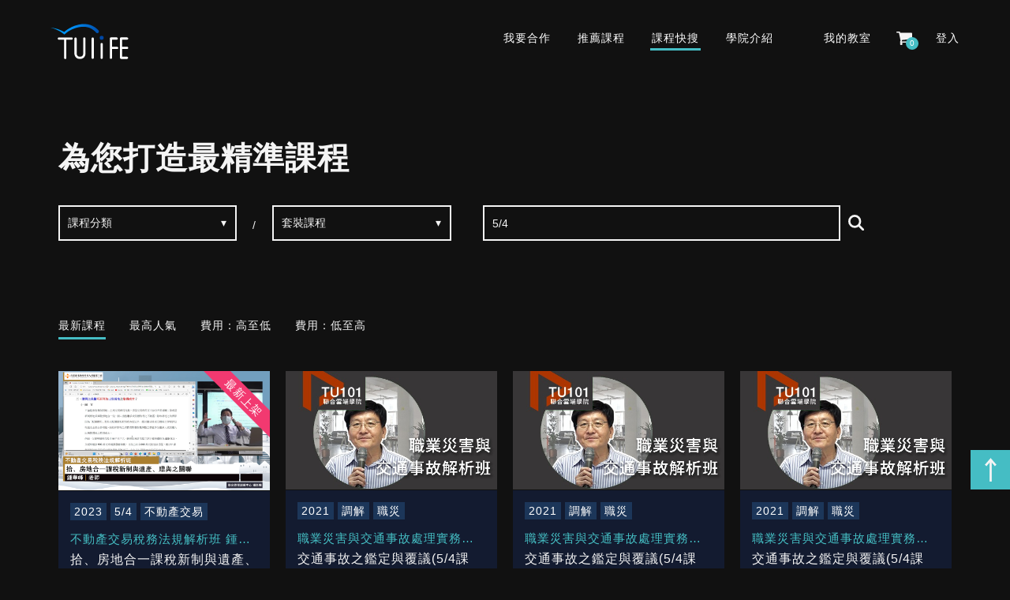

--- FILE ---
content_type: text/html; charset=UTF-8
request_url: https://tulife.com.tw/search.php?keyword=5/4
body_size: 27733
content:
<!doctype html>
<html>
<head>

<meta charset="utf-8">
<meta name="keywords" content="課程快搜" />
<meta name="description" content="TUlife 從 2019 年開始，以線上課程的形式，提供知識服務。
我們希望藉由科技改變知識的傳遞方式，讓擁有知識者簡易地將知識轉換為教育資源，並且為學習者提供好的學習品質。
除線上課程外，TUlife 也提供實體課程，在每一個知識的環節成為&ldquo;你最專業的學習夥伴&rdquo;">
<meta name="author" content="TUlife聯合雲端學院">
<meta name="copyright" content="本網頁著作TUliFE 聯合雲端學院所有">
<meta name="viewport" content="width=device-width, initial-scale=1.0, maximum-scale=1.0, user-scalable=0">
<link href="dist/images/icon.ico" type="image/x-icon" rel="shortcut icon"/>

<title>課程快搜 | TUlife聯合雲端學院</title>
<link rel="stylesheet" href="https://use.fontawesome.com/releases/v5.10.2/css/all.css" integrity="sha384-rtJEYb85SiYWgfpCr0jn174XgJTn4rptSOQsMroFBPQSGLdOC5IbubP6lJ35qoM9" crossorigin="anonymous"><!-- /font awesome -->
<link href="dist/css/main.css?v=20200608" rel="stylesheet" type="text/css" media=""/>
<meta name="google-signin-scope" content="profile email">
<meta name="google-signin-client_id" content="672582489490-up75mbgqcga09vie6tiglur7gjh0t7i6.apps.googleusercontent.com"></meta>
<link href="dist/css/style-2022-j.css" rel="stylesheet" type="text/css" media=""/>
</head>
<body>
<div id="wrapper" class="search">
	<header class="cf">
	<a href="index.php" class="logo"><img src="dist/svg/logo_white.svg" alt="" title=""></a>
	<button class="icon-meun mobile" type="button">
		<span class="bar"></span>
	</button>
	<i class="icon-search mobile"><img src="dist/svg/icon_search.svg" alt="" title=""></i>
	<div class="search-box">
		<a href="javascript:location.href='search.php?keyword='+$('#h_keyword').val();"><img src="dist/svg/icon_search.svg" alt="搜尋送出" title="搜尋送出"></a>
		<input type="text" name="h_keyword" id="h_keyword" placeholder="想學什麼呢？">
	</div>
	<nav>
		<ul>
			<li><a href="cooperator.php?service=service-video" class="menu menu05">我要合作</a></li>
			<li><a href="index.php#subject-list-anchor" class="menu menu01">推薦課程</a></li>
			<li><a href="search.php" class="menu menu02">課程快搜</a></li>
			<li><a href="college.php" class="menu menu03">學院介紹</a></li>
			<li><a href="classroom.php" class="menu menu04">我的教室</a></li>
			<li class="desk"><a href="cart.php" class="cart"><img src="dist/svg/icon_cart.svg" alt="" title=""><i><span class="cart_sum">0</span></i></a></li>

					<li class="singin"><a href="#singin-popup" id="sing_popout" class="open-popup-link">登入</a></li>
		
		</ul>
		<ul class="mobile">
			<p>條款</p>
			<li><a href="terms.php" class="menu menu07">使用條款</a></li>
			<li><a href="privacy.php" class="menu menu08">隱私權政策</a></li>
		</ul>
		<ul class="mobile">
			<p>幫助</p>
			<li><a href="faq.php" class="menu menu09">常見問題</a></li>
			<li><a href="college.php" class="menu menu10">合作學院</a></li>
			<li><a href="cooperator.php" class="menu menu11">企業合作</a></li>
			<li><a href="contact.php" class="menu menu12">聯絡我們</a></li>
		</ul>
	</nav>

<!--------------------- magnific-popup start --------------------->
<!-- 登入 -->
	<div id="singin-popup" class="white-popup mfp-hide singin">
			<a href="javascript:fb_login('c3f226593f55678365e8a6dcff3027b7f90dcca9');" class="fb-btn singup-complete-popup"><i class="fab fa-facebook-f"></i>使用 Facebook 登入</a>
			<a href="javascript:google_login('f0d014a17c21bf813551908c9ab5bf11a3ae4ad5');" class="google-btn singup-complete-popup"><div><i></i><p>使用 Google 登入</p></div></a>
		<form action="quote/check.php" id="form_h_login" method="post">
			<div id="h_login_captcha" class="g-recaptcha" data-size="invisible"></div>
			<p class="title">使用TUliFE帳號登入</p>
			<span class="wrong" id="span_h_login_error"></span>
			<input type="email" name="account" id="h_login_account" placeholder="請輸入註冊電子信箱">
			<input type="password" name="password" id="h_login_pw" placeholder="請輸入使用者密碼">
			<a href="javascript:h_login_send();" class="btn">登入</a>
		</form>
		<a href="#forget-popup" class="open-popup-link forget">忘記密碼</a>
		<p class="singup">還沒有帳號嗎？ <a href="#singup-popup" class="open-popup-link">立即註冊</a></p>
		<input type="hidden" id="form_id">
	</div>

<!-- 註冊 -->
	<div id="singup-popup" class="white-popup mfp-hide singup">
		<p class="title">使用TUliFE註冊</p>
		<form action="quote/join.php" id="form_h_register" method="post">
		<div id="h_register_captcha" class="g-recaptcha" data-size="invisible"></div>
			<div class="fill">
				<ul>
					<li><i class="required">*</i><input type="email" name="account" id="h_account" placeholder="請輸入註冊電子信箱"><span class="wrong" id="span_h_account"></span></li>
					<li><i class="required"></i><input type="tel" name="phone" id="h_phone" placeholder="請輸入聯絡電話以保障會員權益"><span class="wrong" id="span_h_phone"></span></li>
					<li><i class="required">*</i><input type="password" name="password" id="h_password" placeholder="請輸入密碼"><span class="wrong" id="span_h_password"></span></li>
					<li><i class="required">*</i><input type="password" id="h_password2" placeholder="請再次輸入密碼"><span class="wrong" id="span_h_password2"></span></li>
				</ul>
			</div>
			<p class="agree"><input type="checkbox" name="h_agree" >※註冊即同意<a href="privacy.php" target="_blank">隱私權政策</a>和<a href="terms.php" target="_blank">使用條款</a>。</p>
			<a href="javascript:h_register_send();" class="btn singup-complete-popup">註冊</a>
			<a href="#singup-complete-popup" class="open-popup-link singup-complete-popup" id="frist_popup"></a>
		</form>
		<p class="singin">已經註冊？ <a href="#singin-popup" class="open-popup-link">登入</a></p>
	</div>

<!-- 忘記密碼 -->
	<div id="forget-popup" class="white-popup mfp-hide forget">
		<p class="title">請輸入您註冊時所使用的電子信箱，TUliFE 將會發送密碼給您，請您在收到信件後儘速變更密碼，以確保您的帳號安全。</p>
		<form action="quote/forget_password.php" id="form_h_forget" method="post">
			<div id="h_forget_captcha" class="g-recaptcha" data-size="invisible"></div>
			<span class="wrong" id="span_h_forget"></span>
			<input type="email" name="account" id="h_forget" placeholder="請輸入註冊電子信箱">

			<a href="javascript:h_forget_send();" class="btn">送出</a>
		</form>
		<a href="#singin-popup" class="open-popup-link back">回登入頁</a>
	</div>

<!-- 註冊完成 -->
	<div id="singup-complete-popup" class="slider-popup mfp-hide">
		<div class="flexslider" id="flexslider-popup">
			<ul class="slides">
				<li>
					<div class="pic"><img src="dist/images/pic_singup_complete01.jpg"></div>
					<div class="text">
						<p class="title">恭喜您成功加入TUliFE</p>
						<p>不同領域的課程任您挑選，還能不限次數觀看！</p>
					</div>
				</li>
				<li>
					<div class="pic"><img src="dist/images/pic_singup_complete02.jpg"></div>
					<div class="text">
						<p class="title">依照您喜歡的分類配對課程</p>
						<p>快速推薦興趣課程，打造個人化學習空間</p>
					</div>
				</li>
				<li>
					<div class="pic"><img src="dist/images/pic_singup_complete03.jpg"></div>
					<div class="text">
						<p class="title">區分章節 學習不中斷</p>
						<p>自動記錄上次學習紀錄，節省更多時間</p>
					</div>
				</li>
				<li>
					<div class="pic"><img src="dist/images/pic_singup_complete04.jpg"></div>
					<div class="text">
						<p class="title">開始專屬自己的第一堂課</p>
						<p>完美專屬課程，現在開始行動</p>
					</div>
					<a href="javascript:first_check('s');" class="btn">探索課程</a>
					<a href="javascript:first_check('i');" class="btn start">開始使用</a>
				</li>
			</ul>
		</div><!-- flexslider -->
	</div>
<!--------------------- magnific-popup end --------------------->
</header>


<!--main-->
	<main class="page content">
		<h2>為您打造最精準課程</h2>
<!-- 搜尋 -->
		<div class="select-box">
			<div class="select">
				<select name="select_cate" id="select_cate">
					<option value="all" selected>課程分類</option>

									<option value="8" >
						法規權益					</option>
									<option value="4" >
						企業管理					</option>
									<option value="7" >
						職能訓練					</option>
									<option value="2" >
						專業證照					</option>
									<option value="1" >
						投資理財					</option>
									<option value="6" >
						心靈成長					</option>
									<option value="5" >
						人際關係					</option>
									<option value="3" >
						人文藝術					</option>
				
				</select>
			</div>
			<i> / </i>
			<div class="select">
				<select name="select_package" id="select_package">
					<option value="all" selected>套裝課程</option>

									<option value="7" >
						免費課程					</option>
									<option value="4" >
						中華民國勞資關係服務協會					</option>
									<option value="6" >
						中華民國勞工安全衛生管理協會					</option>
									<option value="3" >
						士林社區大學					</option>
									<option value="5" >
						中華民國保險業全國總工會					</option>
				
				</select>
			</div>
			<input type="text" name="keyword" id="keyword" value="5/4" placeholder="想學什麼呢？">
			<a href="javascript:search_send();"><img src="dist/svg/icon_search_white.svg" alt="搜尋送出" title="搜尋送出"></a>
		</div>
<!-- 篩選 -->
		<div class="filter-box">
			<ul>
				<li><a href="javascript:orderby_send('newst');"
				    class="this">最新課程</a></li>
				<li><a href="javascript:orderby_send('pop');"
				    >最高人氣</a></li>
				<li><a href="javascript:orderby_send('fee_high');"
					>費用：高至低</a></li>
				<li><a href="javascript:orderby_send('fee_low');"
					>費用：低至高</a></li>
			</ul>
		</div>
<!-- 課程list / 40筆資料換頁 -->
		<article class="subject-list">
					<ul>
			    <li>
    	<div class="pic-box">
    		<span class="pic">
    			<a href="subject_non.php?c_id=414">
    				<img src="upload/2023_11_12_1452390.jpg"
    				     alt="拾、房地合一課稅新制與遺產、贈與之關聯 (5/4課程)"
    				     title="拾、房地合一課稅新制與遺產、贈與之關聯 (5/4課程)">
    			</a>
    		</span>

		    		<span class="buy">
    			<a href="javascript:add_cart(414,'不動產交易稅務法規解析班 鍾華峰：拾、房地合一課稅新制與遺產、贈與之關聯 (5/4課程)');" ><img src="dist/svg/icon_cart_subject.svg" alt="加入購物車" title="加入購物車"></a>
    			<a href="javascript:add_cart_gobill(414);"><img src="dist/svg/icon_buy_subject.svg" alt="立即購買" title="立即購買"></a>
    		</span>
		
		    		<a href="javascript:$('#sing_popout').click();" class="keep fav_414 "><i class="fas fa-heart"></i></a>
    	    		<span class="make">最新上架</span>
    	
    	</div>
    	<div class="subject-box">
    		<div class="tag">
    		    			<a href="search.php?keyword=2023">2023</a>
    		    			<a href="search.php?keyword=5/4">5/4</a>
    		    			<a href="search.php?keyword=不動產交易">不動產交易</a>
    		    			<a href="search.php?keyword=法規">法規</a>
    		    			<a href="search.php?keyword=稅務">稅務</a>
    		    		</div>
			<h4><a href="subject_non.php?c_id=414">不動產交易稅務法規解析班 鍾華峰</a></h4>
    		<h3><a href="subject_non.php?c_id=414">拾、房地合一課稅新制與遺產、贈與之關聯 (5/4課程)</a></h3>

			    		<span class="time"><i class="far fa-clock"></i> 166分鐘</span>
    		

		            <!-- 付費課程專用 -->
    		<span class="price">＄552</span>
		
		
		

    	</div>
    </li>    <li>
    	<div class="pic-box">
    		<span class="pic">
    			<a href="javascript:$('#sing_popout').click();">
    				<img src="upload/2023_11_01_1635570.jpeg"
    				     alt="交通事故之鑑定與覆議(5/4課程)(徐卿廉)(二)"
    				     title="交通事故之鑑定與覆議(5/4課程)(徐卿廉)(二)">
    			</a>
    		</span>

		
		    		<a href="javascript:$('#sing_popout').click();" class="keep fav_376 "><i class="fas fa-heart"></i></a>
    	
    	</div>
    	<div class="subject-box">
    		<div class="tag">
    		    			<a href="search.php?keyword=2021">2021</a>
    		    			<a href="search.php?keyword=調解">調解</a>
    		    			<a href="search.php?keyword=職災">職災</a>
    		    			<a href="search.php?keyword=賠償">賠償</a>
    		    			<a href="search.php?keyword=勞保">勞保</a>
    		    			<a href="search.php?keyword=給付">給付</a>
    		    			<a href="search.php?keyword=法條">法條</a>
    		    		</div>
			<h4><a href="javascript:$('#sing_popout').click();">職業災害與交通事故處理實務解析班</a></h4>
    		<h3><a href="javascript:$('#sing_popout').click();">交通事故之鑑定與覆議(5/4課程)(徐卿廉)(二)</a></h3>

			

		
		            <!-- 免費課程專用 -->
            <span class="price free">免費課程</span>
        
		

    	</div>
    </li>    <li>
    	<div class="pic-box">
    		<span class="pic">
    			<a href="javascript:$('#sing_popout').click();">
    				<img src="upload/2023_11_01_1637090.jpeg"
    				     alt="交通事故之鑑定與覆議(5/4課程)(徐卿廉)(三)"
    				     title="交通事故之鑑定與覆議(5/4課程)(徐卿廉)(三)">
    			</a>
    		</span>

		
		    		<a href="javascript:$('#sing_popout').click();" class="keep fav_377 "><i class="fas fa-heart"></i></a>
    	
    	</div>
    	<div class="subject-box">
    		<div class="tag">
    		    			<a href="search.php?keyword=2021">2021</a>
    		    			<a href="search.php?keyword=調解">調解</a>
    		    			<a href="search.php?keyword=職災">職災</a>
    		    			<a href="search.php?keyword=賠償">賠償</a>
    		    			<a href="search.php?keyword=勞保">勞保</a>
    		    			<a href="search.php?keyword=給付">給付</a>
    		    			<a href="search.php?keyword=法條">法條</a>
    		    		</div>
			<h4><a href="javascript:$('#sing_popout').click();">職業災害與交通事故處理實務解析班</a></h4>
    		<h3><a href="javascript:$('#sing_popout').click();">交通事故之鑑定與覆議(5/4課程)(徐卿廉)(三)</a></h3>

			

		
		            <!-- 免費課程專用 -->
            <span class="price free">免費課程</span>
        
		

    	</div>
    </li>    <li>
    	<div class="pic-box">
    		<span class="pic">
    			<a href="javascript:$('#sing_popout').click();">
    				<img src="upload/2023_11_01_1638180.jpeg"
    				     alt="交通事故之鑑定與覆議(5/4課程)(徐卿廉)(四)"
    				     title="交通事故之鑑定與覆議(5/4課程)(徐卿廉)(四)">
    			</a>
    		</span>

		
		    		<a href="javascript:$('#sing_popout').click();" class="keep fav_378 "><i class="fas fa-heart"></i></a>
    	
    	</div>
    	<div class="subject-box">
    		<div class="tag">
    		    			<a href="search.php?keyword=2021">2021</a>
    		    			<a href="search.php?keyword=調解">調解</a>
    		    			<a href="search.php?keyword=職災">職災</a>
    		    			<a href="search.php?keyword=賠償">賠償</a>
    		    			<a href="search.php?keyword=勞保">勞保</a>
    		    			<a href="search.php?keyword=給付">給付</a>
    		    			<a href="search.php?keyword=法條">法條</a>
    		    		</div>
			<h4><a href="javascript:$('#sing_popout').click();">職業災害與交通事故處理實務解析班</a></h4>
    		<h3><a href="javascript:$('#sing_popout').click();">交通事故之鑑定與覆議(5/4課程)(徐卿廉)(四)</a></h3>

			

		
		            <!-- 免費課程專用 -->
            <span class="price free">免費課程</span>
        
		

    	</div>
    </li>    <li>
    	<div class="pic-box">
    		<span class="pic">
    			<a href="subject_non.php?c_id=309">
    				<img src="upload/2022_05_06_1422491.jpeg"
    				     alt="民法親屬1"
    				     title="民法親屬1">
    			</a>
    		</span>

		    		<span class="buy">
    			<a href="javascript:add_cart(309,'保險從業人員民法實務及案例解析班 ：民法親屬1');" ><img src="dist/svg/icon_cart_subject.svg" alt="加入購物車" title="加入購物車"></a>
    			<a href="javascript:add_cart_gobill(309);"><img src="dist/svg/icon_buy_subject.svg" alt="立即購買" title="立即購買"></a>
    		</span>
		
		    		<a href="javascript:$('#sing_popout').click();" class="keep fav_309 "><i class="fas fa-heart"></i></a>
    	    		<span class="make">最新上架</span>
    	
    	</div>
    	<div class="subject-box">
    		<div class="tag">
    		    			<a href="search.php?keyword=保險">保險</a>
    		    			<a href="search.php?keyword=從業人員">從業人員</a>
    		    			<a href="search.php?keyword=民法">民法</a>
    		    			<a href="search.php?keyword=實務">實務</a>
    		    			<a href="search.php?keyword=案例">案例</a>
    		    			<a href="search.php?keyword=解析">解析</a>
    		    			<a href="search.php?keyword=駱冀耕">駱冀耕</a>
    		    			<a href="search.php?keyword=5/4">5/4</a>
    		    			<a href="search.php?keyword=2022">2022</a>
    		    		</div>
			<h4><a href="subject_non.php?c_id=309">保險從業人員民法實務及案例解析班 </a></h4>
    		<h3><a href="subject_non.php?c_id=309">民法親屬1</a></h3>

			    		<span class="time"><i class="far fa-clock"></i> 162分鐘</span>
    		

		            <!-- 付費課程專用 -->
    		<span class="price">＄639</span>
		
		
		

    	</div>
    </li>    <li>
    	<div class="pic-box">
    		<span class="pic">
    			<a href="javascript:$('#sing_popout').click();">
    				<img src="upload/2021_12_07_1442381.jpeg"
    				     alt="交通事故之鑑定與覆議(5/4課程)(徐卿廉) (一)"
    				     title="交通事故之鑑定與覆議(5/4課程)(徐卿廉) (一)">
    			</a>
    		</span>

		
		    		<a href="javascript:$('#sing_popout').click();" class="keep fav_224 "><i class="fas fa-heart"></i></a>
    	
    	</div>
    	<div class="subject-box">
    		<div class="tag">
    		    			<a href="search.php?keyword=2021">2021</a>
    		    			<a href="search.php?keyword=調解">調解</a>
    		    			<a href="search.php?keyword=職災">職災</a>
    		    			<a href="search.php?keyword=賠償">賠償</a>
    		    			<a href="search.php?keyword=勞保">勞保</a>
    		    			<a href="search.php?keyword=給付">給付</a>
    		    			<a href="search.php?keyword=法條">法條</a>
    		    		</div>
			<h4><a href="javascript:$('#sing_popout').click();">職業災害與交通事故處理實務解析班</a></h4>
    		<h3><a href="javascript:$('#sing_popout').click();">交通事故之鑑定與覆議(5/4課程)(徐卿廉) (一)</a></h3>

			

		
		            <!-- 免費課程專用 -->
            <span class="price free">免費課程</span>
        
		

    	</div>
    </li>
			</ul>
		
		</article><!-- /subject-list -->
<!-- 頁籤 -->
		<div class="pagebox">

		
		</div><!-- /pagebox -->

<!--------------------- magnific-popup start --------------------->
<a href="#cart-popup" class="open-popup-link" id="add_cart_popup"></a>
<div id="cart-popup" class="white-popup mfp-hide subject-list-cart">
	<p><span id=cart_pop_name></span> 已加入購物車</p>
	<a class="mfp-close">繼續選課</a>
	<a href="cart.php" class="soon">立即結帳</a>
</div>
<!--------------------- magnific-popup end --------------------->

	</main><!--/main-->
	<footer class="cf">
	<a href="index.php" class="logo"><img src="dist/svg/logo_black.svg" alt="" title=""></a>
	<nav>
		<ul>
			<li>
				<p>條款</p>
				<a href="terms.php">使用條款</a>
				<a href="privacy.php">隱私權政策</a>
			</li>
			<li>
				<p>幫助</p>
				<a href="faq.php">常見問題</a>
				<a href="college.php">學院介紹</a>
				<a href="cooperator.php?service=service-company">企業合作</a>
				<a href="contact.php">聯絡我們</a>
			</li>
		</ul>
	</nav>
	<div class="social_box">
		<ul>
			<li>
				<a href="https://www.facebook.com/TU101.com.tw" target="_black"><img src="dist/svg/icon_fb.svg" alt="facebook" title="facebook"></a>
				<a href="#fb-popup" class="open-popup-link"><img src="upload/2020_08_12_2005002.jpeg" alt="facebookQRCode" title="facebookQRCode"></a>
			</li>
			<li>
				<a href="https://www.instagram.com/tu101_tw/" target="_black"><img src="dist/svg/icon_ig.svg" alt="instagram" title="instagram"></a>
				<a href="#ig-popup" class="open-popup-link"><img src="upload/2020_09_11_1116034.jpeg" alt="instagramQRCode" title="instagramQRCode"></a>
			</li>
			<li>
				<a href="https://lin.ee/XtowYa8" target="_black"><img src="dist/svg/icon_line.svg" alt="line" title="line"></a>
				<a href="#line-popup" class="open-popup-link"><img src="upload/2020_09_11_1116146.jpeg" alt="lineQRCode" title="lineQRCode"></a>
			</li>
		</ul>
	</div>
	<p class="copyright">&copy; 2019 TUlife. All Rights Reserved. 聯絡電話 (02)7729-3730 | 聯絡信箱 info.tu101@gmail.com | 聯絡地址 台北市萬華區中華路一段182號2樓之3</p>

<!--------------------- magnific-popup start --------------------->
	<div id="fb-popup" class="white-popup mfp-hide social">
		<img src="dist/svg/icon_fb_popup.svg" alt="" title="" class="icon">
		<img src="upload/2020_08_12_2005002.jpeg" alt="facebookQRCode" title="facebookQRCode" class="qrcode">
	</div>
	<div id="ig-popup" class="white-popup mfp-hide social">
		<img src="dist/svg/icon_ig_popup.svg" alt="" title="" class="icon">
		<img src="upload/2020_09_11_1116034.jpeg" alt="instagramQRCode" title="instagramQRCode" class="qrcode">
	</div>
	<div id="line-popup" class="white-popup mfp-hide social">
		<img src="dist/svg/icon_line_popup.svg" alt="" title="" class="icon">
		<p>ID:tu101</p>
		<img src="upload/2020_09_11_1116146.jpeg" alt="lineQRCode" title="lineQRCode" class="qrcode">
	</div>
<!--------------------- magnific-popup end --------------------->
<!-- 
  M     M      A      DDDD   TTTTT  EEEEE  K   K  
  MM   MM     A A     D   D    T    E      K  K   
  M M M M    A   A    D   D    T    EEEE   KK     
  M  M  M   AAAAAAA   D   D    T    E      K  K   
  M     M  A       A  DDDD     T    EEEEE  K   K  
--------------------------------------------------
             M A D T E K - Innovation
--------------------------------------------------
-->
</footer>






	<i class="line-top"></i>
<i class="line-left"></i>
<i class="line-right"></i>
<i class="line-bottom"></i>
<i class="gotop desk"><img src="dist/svg/icon_gotop.svg" alt="" title=""></i>
<a href="cart.php" class="fixed-cart mobile">(<span class="cart_sum">0</span>)<img src="dist/svg/icon_cart.svg" alt="" title=""></a>







</div><!-- /#wrapper -->

<script type="text/javascript">
var googleCaptha = '6LdRtj0iAAAAACkAOIqQKmnbdfKLKgCobewlg4LK';
var googleAppId = '672582489490-up75mbgqcga09vie6tiglur7gjh0t7i6.apps.googleusercontent.com';
var facebookAppId = '222554556487774';
</script>

<script type="text/javascript" src="dist/js/jquery-1.8.3.min.js"></script>
<!-- <script type="text/javascript" src="dist/js/jquery.colorbox.js"></script> -->
<script type="text/javascript" src="dist/js/jquery.flexslider.js"></script>
<script type="text/javascript" src="dist/js/jquery.magnific-popup.js"></script>
<script type="text/javascript" src="dist/js/main.js"></script>
<script type="text/javascript" src="dist/js/jquery.blockUI.js"></script>
<script type="text/javascript" src="dist/js/cart_function.js"></script>
<script type="text/javascript" src="dist/js/log_function.js?v=20220926"></script>
<script async defer src="https://apis.google.com/js/api.js" onload="this.onload=function(){};HandleGoogleApiLibrary()" onreadystatechange="if (this.readyState === 'complete') this.onload()"></script>
<script type="text/javascript">cart();</script>

<!-- g-recaptcha -->
<script src="https://www.google.com/recaptcha/api.js?onload=onloadCallback&render=explicit" async defer></script>
<!-- 首次登入確認 -->

<script type="text/javascript">
	$('nav a.menu02').addClass('this');
/*--- header search-box scroll open&close  ---*/
	var windowwidth = $(window).width()
	if(windowwidth > 1024){
		$("header .search-box").hide();

		$(window).bind('scroll', function(){
			var $this = $(this);
			var $this_Top = $this.scrollTop();
			if($this_Top < 280){
				$("header .search-box").hide();
			}
			if($this_Top > 280){
				$("header .search-box").show();
			}
		}).scroll();
	}else{};



	var h_login_captcha;
	var h_register_captcha;
	var h_forget_captcha;

	var onloadCallback = function() {

		h_login_captcha = grecaptcha.render('h_login_captcha', {
        	'sitekey' : '6LdRtj0iAAAAACkAOIqQKmnbdfKLKgCobewlg4LK',
            'callback' : onSubmit
        });

		h_register_captcha = grecaptcha.render('h_register_captcha', {
        	'sitekey' : '6LdRtj0iAAAAACkAOIqQKmnbdfKLKgCobewlg4LK',
            'callback' : onSubmit
        });

		h_forget_captcha = grecaptcha.render('h_forget_captcha', {
        	'sitekey' : '6LdRtj0iAAAAACkAOIqQKmnbdfKLKgCobewlg4LK',
            'callback' : onSubmit
        });

      };

    function onSubmit(token) {
		var form_id = $('#form_id').val();
        $('#'+form_id).submit();
    }

	//分類選擇
	$("#select_cate").change(function(){
		var cc_id = $(this).val();

		if(cc_id != 'all') {
			location.href='search.php?cc_id='+cc_id;
			return;
		}
		location.href = 'search.php';
	});

	//學院選擇
	$("#select_package").change(function(){
		var p_id = $(this).val();

		if(p_id != 'all') {
			location.href='search.php?p_id='+p_id;
			return;
		}
		location.href = 'search.php';
	});

	//搜尋參數
	function check_search_path() {
		var search_path = '';
		if($('#select_cate').val() != 'all') {
			search_path = 'cc_id='+$('#select_cate').val();
		}

		if($('#select_package').val() != 'all') {
			search_path = 'p_id='+$('#select_package').val();

			if(search_path != '') {
				search_path += '&p_id='+$('#select_package').val();
			}
		}

		if($('#keyword').val() != '') {
			search_path = 'keyword='+$('#keyword').val();

			if(search_path != '') {
				search_path += '&keyword='+$('#keyword').val();
			}
		}

		return search_path;
	}

	//搜尋送出
	function search_send() {

		var search_path = check_search_path();
		var search_action = 'search.php?';

		if(search_path == '') {
			location.href = 'search.php';
		}else {
			location.href = search_action + search_path;
		}
	};

	//排序送出
	function orderby_send(type) {

		var search_path = check_search_path();
		var search_action = 'search.php?';

		if(type != 'newst') {
			if(search_path == '') {
				search_path = 'order_type='+type;
			}else {
				search_path += '&order_type='+type;
			}
			location.href = search_action + search_path;
		}

		if(search_path == '') {
			location.href = 'search.php';
		}else {
			location.href = search_action + search_path;
		}

	}

	//加入購物車
	function add_cart(id, name){
		cart(id, 1, 1, name);
	}

	//立即購買
	function add_cart_gobill(id) {
		cart(id, 4, 1);
	}

	//加入收藏
	function favorite_send(id) {
		$.post("quote/favorite_check.php",{
			id : id
			},function(result) {
				if(result['attr'] == 'this') {
					alert(result['info']);
					$(".fav_"+id).addClass('this');
				}else {
					alert(result['info']);
					$(".fav_"+id).removeClass('this');
				}
			}
		,"json");
	}

	

</script>
	<script>
	$("#select_package > select").length == 1;
	</script>
</body>
</html>

--- FILE ---
content_type: text/html; charset=utf-8
request_url: https://tulife.com.tw/quote/cart.php
body_size: -48
content:
{"status":"success","type":0,"count":0}

--- FILE ---
content_type: text/html; charset=utf-8
request_url: https://www.google.com/recaptcha/api2/anchor?ar=1&k=6LdRtj0iAAAAACkAOIqQKmnbdfKLKgCobewlg4LK&co=aHR0cHM6Ly90dWxpZmUuY29tLnR3OjQ0Mw..&hl=en&v=PoyoqOPhxBO7pBk68S4YbpHZ&size=invisible&anchor-ms=20000&execute-ms=30000&cb=226bja56bl0v
body_size: 48675
content:
<!DOCTYPE HTML><html dir="ltr" lang="en"><head><meta http-equiv="Content-Type" content="text/html; charset=UTF-8">
<meta http-equiv="X-UA-Compatible" content="IE=edge">
<title>reCAPTCHA</title>
<style type="text/css">
/* cyrillic-ext */
@font-face {
  font-family: 'Roboto';
  font-style: normal;
  font-weight: 400;
  font-stretch: 100%;
  src: url(//fonts.gstatic.com/s/roboto/v48/KFO7CnqEu92Fr1ME7kSn66aGLdTylUAMa3GUBHMdazTgWw.woff2) format('woff2');
  unicode-range: U+0460-052F, U+1C80-1C8A, U+20B4, U+2DE0-2DFF, U+A640-A69F, U+FE2E-FE2F;
}
/* cyrillic */
@font-face {
  font-family: 'Roboto';
  font-style: normal;
  font-weight: 400;
  font-stretch: 100%;
  src: url(//fonts.gstatic.com/s/roboto/v48/KFO7CnqEu92Fr1ME7kSn66aGLdTylUAMa3iUBHMdazTgWw.woff2) format('woff2');
  unicode-range: U+0301, U+0400-045F, U+0490-0491, U+04B0-04B1, U+2116;
}
/* greek-ext */
@font-face {
  font-family: 'Roboto';
  font-style: normal;
  font-weight: 400;
  font-stretch: 100%;
  src: url(//fonts.gstatic.com/s/roboto/v48/KFO7CnqEu92Fr1ME7kSn66aGLdTylUAMa3CUBHMdazTgWw.woff2) format('woff2');
  unicode-range: U+1F00-1FFF;
}
/* greek */
@font-face {
  font-family: 'Roboto';
  font-style: normal;
  font-weight: 400;
  font-stretch: 100%;
  src: url(//fonts.gstatic.com/s/roboto/v48/KFO7CnqEu92Fr1ME7kSn66aGLdTylUAMa3-UBHMdazTgWw.woff2) format('woff2');
  unicode-range: U+0370-0377, U+037A-037F, U+0384-038A, U+038C, U+038E-03A1, U+03A3-03FF;
}
/* math */
@font-face {
  font-family: 'Roboto';
  font-style: normal;
  font-weight: 400;
  font-stretch: 100%;
  src: url(//fonts.gstatic.com/s/roboto/v48/KFO7CnqEu92Fr1ME7kSn66aGLdTylUAMawCUBHMdazTgWw.woff2) format('woff2');
  unicode-range: U+0302-0303, U+0305, U+0307-0308, U+0310, U+0312, U+0315, U+031A, U+0326-0327, U+032C, U+032F-0330, U+0332-0333, U+0338, U+033A, U+0346, U+034D, U+0391-03A1, U+03A3-03A9, U+03B1-03C9, U+03D1, U+03D5-03D6, U+03F0-03F1, U+03F4-03F5, U+2016-2017, U+2034-2038, U+203C, U+2040, U+2043, U+2047, U+2050, U+2057, U+205F, U+2070-2071, U+2074-208E, U+2090-209C, U+20D0-20DC, U+20E1, U+20E5-20EF, U+2100-2112, U+2114-2115, U+2117-2121, U+2123-214F, U+2190, U+2192, U+2194-21AE, U+21B0-21E5, U+21F1-21F2, U+21F4-2211, U+2213-2214, U+2216-22FF, U+2308-230B, U+2310, U+2319, U+231C-2321, U+2336-237A, U+237C, U+2395, U+239B-23B7, U+23D0, U+23DC-23E1, U+2474-2475, U+25AF, U+25B3, U+25B7, U+25BD, U+25C1, U+25CA, U+25CC, U+25FB, U+266D-266F, U+27C0-27FF, U+2900-2AFF, U+2B0E-2B11, U+2B30-2B4C, U+2BFE, U+3030, U+FF5B, U+FF5D, U+1D400-1D7FF, U+1EE00-1EEFF;
}
/* symbols */
@font-face {
  font-family: 'Roboto';
  font-style: normal;
  font-weight: 400;
  font-stretch: 100%;
  src: url(//fonts.gstatic.com/s/roboto/v48/KFO7CnqEu92Fr1ME7kSn66aGLdTylUAMaxKUBHMdazTgWw.woff2) format('woff2');
  unicode-range: U+0001-000C, U+000E-001F, U+007F-009F, U+20DD-20E0, U+20E2-20E4, U+2150-218F, U+2190, U+2192, U+2194-2199, U+21AF, U+21E6-21F0, U+21F3, U+2218-2219, U+2299, U+22C4-22C6, U+2300-243F, U+2440-244A, U+2460-24FF, U+25A0-27BF, U+2800-28FF, U+2921-2922, U+2981, U+29BF, U+29EB, U+2B00-2BFF, U+4DC0-4DFF, U+FFF9-FFFB, U+10140-1018E, U+10190-1019C, U+101A0, U+101D0-101FD, U+102E0-102FB, U+10E60-10E7E, U+1D2C0-1D2D3, U+1D2E0-1D37F, U+1F000-1F0FF, U+1F100-1F1AD, U+1F1E6-1F1FF, U+1F30D-1F30F, U+1F315, U+1F31C, U+1F31E, U+1F320-1F32C, U+1F336, U+1F378, U+1F37D, U+1F382, U+1F393-1F39F, U+1F3A7-1F3A8, U+1F3AC-1F3AF, U+1F3C2, U+1F3C4-1F3C6, U+1F3CA-1F3CE, U+1F3D4-1F3E0, U+1F3ED, U+1F3F1-1F3F3, U+1F3F5-1F3F7, U+1F408, U+1F415, U+1F41F, U+1F426, U+1F43F, U+1F441-1F442, U+1F444, U+1F446-1F449, U+1F44C-1F44E, U+1F453, U+1F46A, U+1F47D, U+1F4A3, U+1F4B0, U+1F4B3, U+1F4B9, U+1F4BB, U+1F4BF, U+1F4C8-1F4CB, U+1F4D6, U+1F4DA, U+1F4DF, U+1F4E3-1F4E6, U+1F4EA-1F4ED, U+1F4F7, U+1F4F9-1F4FB, U+1F4FD-1F4FE, U+1F503, U+1F507-1F50B, U+1F50D, U+1F512-1F513, U+1F53E-1F54A, U+1F54F-1F5FA, U+1F610, U+1F650-1F67F, U+1F687, U+1F68D, U+1F691, U+1F694, U+1F698, U+1F6AD, U+1F6B2, U+1F6B9-1F6BA, U+1F6BC, U+1F6C6-1F6CF, U+1F6D3-1F6D7, U+1F6E0-1F6EA, U+1F6F0-1F6F3, U+1F6F7-1F6FC, U+1F700-1F7FF, U+1F800-1F80B, U+1F810-1F847, U+1F850-1F859, U+1F860-1F887, U+1F890-1F8AD, U+1F8B0-1F8BB, U+1F8C0-1F8C1, U+1F900-1F90B, U+1F93B, U+1F946, U+1F984, U+1F996, U+1F9E9, U+1FA00-1FA6F, U+1FA70-1FA7C, U+1FA80-1FA89, U+1FA8F-1FAC6, U+1FACE-1FADC, U+1FADF-1FAE9, U+1FAF0-1FAF8, U+1FB00-1FBFF;
}
/* vietnamese */
@font-face {
  font-family: 'Roboto';
  font-style: normal;
  font-weight: 400;
  font-stretch: 100%;
  src: url(//fonts.gstatic.com/s/roboto/v48/KFO7CnqEu92Fr1ME7kSn66aGLdTylUAMa3OUBHMdazTgWw.woff2) format('woff2');
  unicode-range: U+0102-0103, U+0110-0111, U+0128-0129, U+0168-0169, U+01A0-01A1, U+01AF-01B0, U+0300-0301, U+0303-0304, U+0308-0309, U+0323, U+0329, U+1EA0-1EF9, U+20AB;
}
/* latin-ext */
@font-face {
  font-family: 'Roboto';
  font-style: normal;
  font-weight: 400;
  font-stretch: 100%;
  src: url(//fonts.gstatic.com/s/roboto/v48/KFO7CnqEu92Fr1ME7kSn66aGLdTylUAMa3KUBHMdazTgWw.woff2) format('woff2');
  unicode-range: U+0100-02BA, U+02BD-02C5, U+02C7-02CC, U+02CE-02D7, U+02DD-02FF, U+0304, U+0308, U+0329, U+1D00-1DBF, U+1E00-1E9F, U+1EF2-1EFF, U+2020, U+20A0-20AB, U+20AD-20C0, U+2113, U+2C60-2C7F, U+A720-A7FF;
}
/* latin */
@font-face {
  font-family: 'Roboto';
  font-style: normal;
  font-weight: 400;
  font-stretch: 100%;
  src: url(//fonts.gstatic.com/s/roboto/v48/KFO7CnqEu92Fr1ME7kSn66aGLdTylUAMa3yUBHMdazQ.woff2) format('woff2');
  unicode-range: U+0000-00FF, U+0131, U+0152-0153, U+02BB-02BC, U+02C6, U+02DA, U+02DC, U+0304, U+0308, U+0329, U+2000-206F, U+20AC, U+2122, U+2191, U+2193, U+2212, U+2215, U+FEFF, U+FFFD;
}
/* cyrillic-ext */
@font-face {
  font-family: 'Roboto';
  font-style: normal;
  font-weight: 500;
  font-stretch: 100%;
  src: url(//fonts.gstatic.com/s/roboto/v48/KFO7CnqEu92Fr1ME7kSn66aGLdTylUAMa3GUBHMdazTgWw.woff2) format('woff2');
  unicode-range: U+0460-052F, U+1C80-1C8A, U+20B4, U+2DE0-2DFF, U+A640-A69F, U+FE2E-FE2F;
}
/* cyrillic */
@font-face {
  font-family: 'Roboto';
  font-style: normal;
  font-weight: 500;
  font-stretch: 100%;
  src: url(//fonts.gstatic.com/s/roboto/v48/KFO7CnqEu92Fr1ME7kSn66aGLdTylUAMa3iUBHMdazTgWw.woff2) format('woff2');
  unicode-range: U+0301, U+0400-045F, U+0490-0491, U+04B0-04B1, U+2116;
}
/* greek-ext */
@font-face {
  font-family: 'Roboto';
  font-style: normal;
  font-weight: 500;
  font-stretch: 100%;
  src: url(//fonts.gstatic.com/s/roboto/v48/KFO7CnqEu92Fr1ME7kSn66aGLdTylUAMa3CUBHMdazTgWw.woff2) format('woff2');
  unicode-range: U+1F00-1FFF;
}
/* greek */
@font-face {
  font-family: 'Roboto';
  font-style: normal;
  font-weight: 500;
  font-stretch: 100%;
  src: url(//fonts.gstatic.com/s/roboto/v48/KFO7CnqEu92Fr1ME7kSn66aGLdTylUAMa3-UBHMdazTgWw.woff2) format('woff2');
  unicode-range: U+0370-0377, U+037A-037F, U+0384-038A, U+038C, U+038E-03A1, U+03A3-03FF;
}
/* math */
@font-face {
  font-family: 'Roboto';
  font-style: normal;
  font-weight: 500;
  font-stretch: 100%;
  src: url(//fonts.gstatic.com/s/roboto/v48/KFO7CnqEu92Fr1ME7kSn66aGLdTylUAMawCUBHMdazTgWw.woff2) format('woff2');
  unicode-range: U+0302-0303, U+0305, U+0307-0308, U+0310, U+0312, U+0315, U+031A, U+0326-0327, U+032C, U+032F-0330, U+0332-0333, U+0338, U+033A, U+0346, U+034D, U+0391-03A1, U+03A3-03A9, U+03B1-03C9, U+03D1, U+03D5-03D6, U+03F0-03F1, U+03F4-03F5, U+2016-2017, U+2034-2038, U+203C, U+2040, U+2043, U+2047, U+2050, U+2057, U+205F, U+2070-2071, U+2074-208E, U+2090-209C, U+20D0-20DC, U+20E1, U+20E5-20EF, U+2100-2112, U+2114-2115, U+2117-2121, U+2123-214F, U+2190, U+2192, U+2194-21AE, U+21B0-21E5, U+21F1-21F2, U+21F4-2211, U+2213-2214, U+2216-22FF, U+2308-230B, U+2310, U+2319, U+231C-2321, U+2336-237A, U+237C, U+2395, U+239B-23B7, U+23D0, U+23DC-23E1, U+2474-2475, U+25AF, U+25B3, U+25B7, U+25BD, U+25C1, U+25CA, U+25CC, U+25FB, U+266D-266F, U+27C0-27FF, U+2900-2AFF, U+2B0E-2B11, U+2B30-2B4C, U+2BFE, U+3030, U+FF5B, U+FF5D, U+1D400-1D7FF, U+1EE00-1EEFF;
}
/* symbols */
@font-face {
  font-family: 'Roboto';
  font-style: normal;
  font-weight: 500;
  font-stretch: 100%;
  src: url(//fonts.gstatic.com/s/roboto/v48/KFO7CnqEu92Fr1ME7kSn66aGLdTylUAMaxKUBHMdazTgWw.woff2) format('woff2');
  unicode-range: U+0001-000C, U+000E-001F, U+007F-009F, U+20DD-20E0, U+20E2-20E4, U+2150-218F, U+2190, U+2192, U+2194-2199, U+21AF, U+21E6-21F0, U+21F3, U+2218-2219, U+2299, U+22C4-22C6, U+2300-243F, U+2440-244A, U+2460-24FF, U+25A0-27BF, U+2800-28FF, U+2921-2922, U+2981, U+29BF, U+29EB, U+2B00-2BFF, U+4DC0-4DFF, U+FFF9-FFFB, U+10140-1018E, U+10190-1019C, U+101A0, U+101D0-101FD, U+102E0-102FB, U+10E60-10E7E, U+1D2C0-1D2D3, U+1D2E0-1D37F, U+1F000-1F0FF, U+1F100-1F1AD, U+1F1E6-1F1FF, U+1F30D-1F30F, U+1F315, U+1F31C, U+1F31E, U+1F320-1F32C, U+1F336, U+1F378, U+1F37D, U+1F382, U+1F393-1F39F, U+1F3A7-1F3A8, U+1F3AC-1F3AF, U+1F3C2, U+1F3C4-1F3C6, U+1F3CA-1F3CE, U+1F3D4-1F3E0, U+1F3ED, U+1F3F1-1F3F3, U+1F3F5-1F3F7, U+1F408, U+1F415, U+1F41F, U+1F426, U+1F43F, U+1F441-1F442, U+1F444, U+1F446-1F449, U+1F44C-1F44E, U+1F453, U+1F46A, U+1F47D, U+1F4A3, U+1F4B0, U+1F4B3, U+1F4B9, U+1F4BB, U+1F4BF, U+1F4C8-1F4CB, U+1F4D6, U+1F4DA, U+1F4DF, U+1F4E3-1F4E6, U+1F4EA-1F4ED, U+1F4F7, U+1F4F9-1F4FB, U+1F4FD-1F4FE, U+1F503, U+1F507-1F50B, U+1F50D, U+1F512-1F513, U+1F53E-1F54A, U+1F54F-1F5FA, U+1F610, U+1F650-1F67F, U+1F687, U+1F68D, U+1F691, U+1F694, U+1F698, U+1F6AD, U+1F6B2, U+1F6B9-1F6BA, U+1F6BC, U+1F6C6-1F6CF, U+1F6D3-1F6D7, U+1F6E0-1F6EA, U+1F6F0-1F6F3, U+1F6F7-1F6FC, U+1F700-1F7FF, U+1F800-1F80B, U+1F810-1F847, U+1F850-1F859, U+1F860-1F887, U+1F890-1F8AD, U+1F8B0-1F8BB, U+1F8C0-1F8C1, U+1F900-1F90B, U+1F93B, U+1F946, U+1F984, U+1F996, U+1F9E9, U+1FA00-1FA6F, U+1FA70-1FA7C, U+1FA80-1FA89, U+1FA8F-1FAC6, U+1FACE-1FADC, U+1FADF-1FAE9, U+1FAF0-1FAF8, U+1FB00-1FBFF;
}
/* vietnamese */
@font-face {
  font-family: 'Roboto';
  font-style: normal;
  font-weight: 500;
  font-stretch: 100%;
  src: url(//fonts.gstatic.com/s/roboto/v48/KFO7CnqEu92Fr1ME7kSn66aGLdTylUAMa3OUBHMdazTgWw.woff2) format('woff2');
  unicode-range: U+0102-0103, U+0110-0111, U+0128-0129, U+0168-0169, U+01A0-01A1, U+01AF-01B0, U+0300-0301, U+0303-0304, U+0308-0309, U+0323, U+0329, U+1EA0-1EF9, U+20AB;
}
/* latin-ext */
@font-face {
  font-family: 'Roboto';
  font-style: normal;
  font-weight: 500;
  font-stretch: 100%;
  src: url(//fonts.gstatic.com/s/roboto/v48/KFO7CnqEu92Fr1ME7kSn66aGLdTylUAMa3KUBHMdazTgWw.woff2) format('woff2');
  unicode-range: U+0100-02BA, U+02BD-02C5, U+02C7-02CC, U+02CE-02D7, U+02DD-02FF, U+0304, U+0308, U+0329, U+1D00-1DBF, U+1E00-1E9F, U+1EF2-1EFF, U+2020, U+20A0-20AB, U+20AD-20C0, U+2113, U+2C60-2C7F, U+A720-A7FF;
}
/* latin */
@font-face {
  font-family: 'Roboto';
  font-style: normal;
  font-weight: 500;
  font-stretch: 100%;
  src: url(//fonts.gstatic.com/s/roboto/v48/KFO7CnqEu92Fr1ME7kSn66aGLdTylUAMa3yUBHMdazQ.woff2) format('woff2');
  unicode-range: U+0000-00FF, U+0131, U+0152-0153, U+02BB-02BC, U+02C6, U+02DA, U+02DC, U+0304, U+0308, U+0329, U+2000-206F, U+20AC, U+2122, U+2191, U+2193, U+2212, U+2215, U+FEFF, U+FFFD;
}
/* cyrillic-ext */
@font-face {
  font-family: 'Roboto';
  font-style: normal;
  font-weight: 900;
  font-stretch: 100%;
  src: url(//fonts.gstatic.com/s/roboto/v48/KFO7CnqEu92Fr1ME7kSn66aGLdTylUAMa3GUBHMdazTgWw.woff2) format('woff2');
  unicode-range: U+0460-052F, U+1C80-1C8A, U+20B4, U+2DE0-2DFF, U+A640-A69F, U+FE2E-FE2F;
}
/* cyrillic */
@font-face {
  font-family: 'Roboto';
  font-style: normal;
  font-weight: 900;
  font-stretch: 100%;
  src: url(//fonts.gstatic.com/s/roboto/v48/KFO7CnqEu92Fr1ME7kSn66aGLdTylUAMa3iUBHMdazTgWw.woff2) format('woff2');
  unicode-range: U+0301, U+0400-045F, U+0490-0491, U+04B0-04B1, U+2116;
}
/* greek-ext */
@font-face {
  font-family: 'Roboto';
  font-style: normal;
  font-weight: 900;
  font-stretch: 100%;
  src: url(//fonts.gstatic.com/s/roboto/v48/KFO7CnqEu92Fr1ME7kSn66aGLdTylUAMa3CUBHMdazTgWw.woff2) format('woff2');
  unicode-range: U+1F00-1FFF;
}
/* greek */
@font-face {
  font-family: 'Roboto';
  font-style: normal;
  font-weight: 900;
  font-stretch: 100%;
  src: url(//fonts.gstatic.com/s/roboto/v48/KFO7CnqEu92Fr1ME7kSn66aGLdTylUAMa3-UBHMdazTgWw.woff2) format('woff2');
  unicode-range: U+0370-0377, U+037A-037F, U+0384-038A, U+038C, U+038E-03A1, U+03A3-03FF;
}
/* math */
@font-face {
  font-family: 'Roboto';
  font-style: normal;
  font-weight: 900;
  font-stretch: 100%;
  src: url(//fonts.gstatic.com/s/roboto/v48/KFO7CnqEu92Fr1ME7kSn66aGLdTylUAMawCUBHMdazTgWw.woff2) format('woff2');
  unicode-range: U+0302-0303, U+0305, U+0307-0308, U+0310, U+0312, U+0315, U+031A, U+0326-0327, U+032C, U+032F-0330, U+0332-0333, U+0338, U+033A, U+0346, U+034D, U+0391-03A1, U+03A3-03A9, U+03B1-03C9, U+03D1, U+03D5-03D6, U+03F0-03F1, U+03F4-03F5, U+2016-2017, U+2034-2038, U+203C, U+2040, U+2043, U+2047, U+2050, U+2057, U+205F, U+2070-2071, U+2074-208E, U+2090-209C, U+20D0-20DC, U+20E1, U+20E5-20EF, U+2100-2112, U+2114-2115, U+2117-2121, U+2123-214F, U+2190, U+2192, U+2194-21AE, U+21B0-21E5, U+21F1-21F2, U+21F4-2211, U+2213-2214, U+2216-22FF, U+2308-230B, U+2310, U+2319, U+231C-2321, U+2336-237A, U+237C, U+2395, U+239B-23B7, U+23D0, U+23DC-23E1, U+2474-2475, U+25AF, U+25B3, U+25B7, U+25BD, U+25C1, U+25CA, U+25CC, U+25FB, U+266D-266F, U+27C0-27FF, U+2900-2AFF, U+2B0E-2B11, U+2B30-2B4C, U+2BFE, U+3030, U+FF5B, U+FF5D, U+1D400-1D7FF, U+1EE00-1EEFF;
}
/* symbols */
@font-face {
  font-family: 'Roboto';
  font-style: normal;
  font-weight: 900;
  font-stretch: 100%;
  src: url(//fonts.gstatic.com/s/roboto/v48/KFO7CnqEu92Fr1ME7kSn66aGLdTylUAMaxKUBHMdazTgWw.woff2) format('woff2');
  unicode-range: U+0001-000C, U+000E-001F, U+007F-009F, U+20DD-20E0, U+20E2-20E4, U+2150-218F, U+2190, U+2192, U+2194-2199, U+21AF, U+21E6-21F0, U+21F3, U+2218-2219, U+2299, U+22C4-22C6, U+2300-243F, U+2440-244A, U+2460-24FF, U+25A0-27BF, U+2800-28FF, U+2921-2922, U+2981, U+29BF, U+29EB, U+2B00-2BFF, U+4DC0-4DFF, U+FFF9-FFFB, U+10140-1018E, U+10190-1019C, U+101A0, U+101D0-101FD, U+102E0-102FB, U+10E60-10E7E, U+1D2C0-1D2D3, U+1D2E0-1D37F, U+1F000-1F0FF, U+1F100-1F1AD, U+1F1E6-1F1FF, U+1F30D-1F30F, U+1F315, U+1F31C, U+1F31E, U+1F320-1F32C, U+1F336, U+1F378, U+1F37D, U+1F382, U+1F393-1F39F, U+1F3A7-1F3A8, U+1F3AC-1F3AF, U+1F3C2, U+1F3C4-1F3C6, U+1F3CA-1F3CE, U+1F3D4-1F3E0, U+1F3ED, U+1F3F1-1F3F3, U+1F3F5-1F3F7, U+1F408, U+1F415, U+1F41F, U+1F426, U+1F43F, U+1F441-1F442, U+1F444, U+1F446-1F449, U+1F44C-1F44E, U+1F453, U+1F46A, U+1F47D, U+1F4A3, U+1F4B0, U+1F4B3, U+1F4B9, U+1F4BB, U+1F4BF, U+1F4C8-1F4CB, U+1F4D6, U+1F4DA, U+1F4DF, U+1F4E3-1F4E6, U+1F4EA-1F4ED, U+1F4F7, U+1F4F9-1F4FB, U+1F4FD-1F4FE, U+1F503, U+1F507-1F50B, U+1F50D, U+1F512-1F513, U+1F53E-1F54A, U+1F54F-1F5FA, U+1F610, U+1F650-1F67F, U+1F687, U+1F68D, U+1F691, U+1F694, U+1F698, U+1F6AD, U+1F6B2, U+1F6B9-1F6BA, U+1F6BC, U+1F6C6-1F6CF, U+1F6D3-1F6D7, U+1F6E0-1F6EA, U+1F6F0-1F6F3, U+1F6F7-1F6FC, U+1F700-1F7FF, U+1F800-1F80B, U+1F810-1F847, U+1F850-1F859, U+1F860-1F887, U+1F890-1F8AD, U+1F8B0-1F8BB, U+1F8C0-1F8C1, U+1F900-1F90B, U+1F93B, U+1F946, U+1F984, U+1F996, U+1F9E9, U+1FA00-1FA6F, U+1FA70-1FA7C, U+1FA80-1FA89, U+1FA8F-1FAC6, U+1FACE-1FADC, U+1FADF-1FAE9, U+1FAF0-1FAF8, U+1FB00-1FBFF;
}
/* vietnamese */
@font-face {
  font-family: 'Roboto';
  font-style: normal;
  font-weight: 900;
  font-stretch: 100%;
  src: url(//fonts.gstatic.com/s/roboto/v48/KFO7CnqEu92Fr1ME7kSn66aGLdTylUAMa3OUBHMdazTgWw.woff2) format('woff2');
  unicode-range: U+0102-0103, U+0110-0111, U+0128-0129, U+0168-0169, U+01A0-01A1, U+01AF-01B0, U+0300-0301, U+0303-0304, U+0308-0309, U+0323, U+0329, U+1EA0-1EF9, U+20AB;
}
/* latin-ext */
@font-face {
  font-family: 'Roboto';
  font-style: normal;
  font-weight: 900;
  font-stretch: 100%;
  src: url(//fonts.gstatic.com/s/roboto/v48/KFO7CnqEu92Fr1ME7kSn66aGLdTylUAMa3KUBHMdazTgWw.woff2) format('woff2');
  unicode-range: U+0100-02BA, U+02BD-02C5, U+02C7-02CC, U+02CE-02D7, U+02DD-02FF, U+0304, U+0308, U+0329, U+1D00-1DBF, U+1E00-1E9F, U+1EF2-1EFF, U+2020, U+20A0-20AB, U+20AD-20C0, U+2113, U+2C60-2C7F, U+A720-A7FF;
}
/* latin */
@font-face {
  font-family: 'Roboto';
  font-style: normal;
  font-weight: 900;
  font-stretch: 100%;
  src: url(//fonts.gstatic.com/s/roboto/v48/KFO7CnqEu92Fr1ME7kSn66aGLdTylUAMa3yUBHMdazQ.woff2) format('woff2');
  unicode-range: U+0000-00FF, U+0131, U+0152-0153, U+02BB-02BC, U+02C6, U+02DA, U+02DC, U+0304, U+0308, U+0329, U+2000-206F, U+20AC, U+2122, U+2191, U+2193, U+2212, U+2215, U+FEFF, U+FFFD;
}

</style>
<link rel="stylesheet" type="text/css" href="https://www.gstatic.com/recaptcha/releases/PoyoqOPhxBO7pBk68S4YbpHZ/styles__ltr.css">
<script nonce="BTm_fIlqp8fkqOdjI1CAwg" type="text/javascript">window['__recaptcha_api'] = 'https://www.google.com/recaptcha/api2/';</script>
<script type="text/javascript" src="https://www.gstatic.com/recaptcha/releases/PoyoqOPhxBO7pBk68S4YbpHZ/recaptcha__en.js" nonce="BTm_fIlqp8fkqOdjI1CAwg">
      
    </script></head>
<body><div id="rc-anchor-alert" class="rc-anchor-alert"></div>
<input type="hidden" id="recaptcha-token" value="[base64]">
<script type="text/javascript" nonce="BTm_fIlqp8fkqOdjI1CAwg">
      recaptcha.anchor.Main.init("[\x22ainput\x22,[\x22bgdata\x22,\x22\x22,\[base64]/[base64]/[base64]/bmV3IHJbeF0oY1swXSk6RT09Mj9uZXcgclt4XShjWzBdLGNbMV0pOkU9PTM/bmV3IHJbeF0oY1swXSxjWzFdLGNbMl0pOkU9PTQ/[base64]/[base64]/[base64]/[base64]/[base64]/[base64]/[base64]/[base64]\x22,\[base64]\\u003d\\u003d\x22,\x22N8KLwr0kw7Uowpk5HMKVcjkLwpvDmMKxw4zCkFHDvMKfwoI6w5gPc30Kwqg/NGVPfsKBwpHDkADCpMO4CsOnwpx3wpbDjwJKwpbDmMKQwpJ3KcOITcKRwpZzw4DDqcKGGcKsDxgew4Alwr/Ch8OlGsOwwofCicKrwrHCmwY5KMKGw4gQbzpnwq3CiQ3DthrChcKnWErCkDrCncKaMCleQzQfcMK7w7xhwrVeAhPDsVVvw5XChi5OwrDCtg/[base64]/Cs8O6K8KSRcKUw4YBQ8OIw6/Dt8O0w55ScsKfw7DDtRhoScKXwqDCmmHCmsKQWUdkZ8ORFMKEw4t7J8KZwpojU3oiw7sOwoc7w4/[base64]/KMKrw6wuw7Vxw7LCnMKQHnAjE2lPHcKWVsO5DMO2R8OEUi1vNj90wok8PcKabcK6fcOgwpvDvMOQw6EkwoDCvggyw7s2w4XCncK1dsKXHHgWwpjCtTgSZUFgYBIww7tAdMOnw7XDiSfDlHfCql8oC8OVO8KBw5TDgsKpVhvDn8KKUkvDk8OPFMO3Dj4/H8OQwpDDosKLwpDCvnDDgsO9DcKHw6zDsMKpb8KOMcK2w6VrA3MWw6vCoEHCq8O8aVbDnV7Cn349w4/DkC1BB8KvwozCo0PCow5rw4oRwrPCh3DCuQLDhWTDrMKOBsOTw6VRfsObOUjDtMO8w7/DrHgwBsOQworDqljCjn1IOcKHYn7DqsKJfArCvSzDiMKbK8O6wqRGDz3CuwLCtCpLw6zDqEXDmMOtwpYQHzphWgx/OB4DFcOew4spXFLDl8OFw7PDssOTw6LDtF/DvMKPw5zDhsOAw70xcGnDt0ksw5XDn8OvHsO8w7TDoC7CmGkWw40RwpZTV8O9wofClcOuVTteHiLDjQhCwqnDssKBw4JkZ0nDiFAsw7hJW8OvwpfCsHEQw4BgRcOCwqwvwoQkXAlRwoYsFwcPNTPClMOlw7w3w4vCnmJOGMKqRcKawqdFIiTCnTY/w4A1FcOYwqBJFGTDosOBwpEQFSkewp3Cp3sIIX0BwpNKdsKhfsO6DFBjW8OuAyrDqmLCoSgBNCJdecOow7rCh2dmw5YWAG0qwpsmfG3CiSPCosOkdnVLbsOhLcO4w50awq7Ck8O3UUZcw6jDmX9xwoUsCMO4TzgidjgPd8KVw6/Ci8OTwr/CksOJw6d9w4JZYiPDlsKlbmPDiDhqwr5mccKfwpXCjsKcw7TDkMOew6UAwrApw5bDqMKVM8KSwofCpXRdfFfCtsO2w7xEw6EOwrwmwp3CnRM0ZD5tDnJ9HcKtVMKWRMKpwr3CmsKhUsOxw4Vpwpp/w5YYEAXCvwhDXlXCuCTChcK7w47Chl9idMOCw43DisK/RMOvw47Cim1Dw4TDnXUEwoZRCcKRPXLCs1djasODC8KKKsK+w4MBwpkWaMOgw5fCisOgY3DDvcK+w7XCssKDw798woMHTEwEwqjDizoxAMKNbcKnQsOfw4whZhLCj2BBGUJzwp/Dj8Khw69wa8KnGhtwFDYkTcOwejMfC8OcfcOwOlc+UsK5w4DCusOywqzCscKzRy7Cv8KNwqrCkSw1w5hZwpvDsjrDi2fClMOVw4rCvH0kcWwVwr8QPTTDgkTCnTlkeQ9tCMOwL8KVwqvCvj4IEx7DhsKsw4LDvDjCpcKaw6fCjwZmw4JdPsOqKAdcTsO/b8O2wqXDu1LCvnQ5dEnCmcKTRzhVcQZSw5/DnsKSG8Osw49bw4ktQC5/JcK7G8KMw6jDrcOaAMKXwodJwozDpRXCuMOsw5LDsgNIw4Mkwr/DiMO2ezEWO8O7fcKoU8OFw4xgw7UAdDzDhnV9dcKVwppswpjDgwjDujzDiR/[base64]/wo/DgcK2dsOKw7J+w4IFOcOGVSbCo3nCs29pw4HChMKBPg7Cp3UvEELClcKwbMO9wqp2w4bDisOIDi97CMOBFWtiZMOzfUTDkBoxw4/[base64]/[base64]/G0fDoz4Ww7/DrcODTMK1wpkwB8OlwqEDf8OcwrE3BcKbYsOGSj9VwqDDiQzDhMKXJsKNwp/CgsO2w5tww4PDqDXCicOmw5XDhQXDnsKDw7Bxw4LDqw5Bw7lwGF/Di8KYwrnCkhQcZ8OXS8KWNARUJEDDqMK9w5/CqcKKwp5twojDlcOaRgIcwoHCmTzCosKHwpQkDcKGwqXDqcKZBRfDtcKiaVTCgn8FwqvDoy8iw6RLwrICw6I7w4bDr8OvAsKVw4teaFQWRMO3woZiwpIVXRkfGCrDrk3Cq3New5nDmxpLJWUZw7Rrw5HDlcOKE8KRw5/ClcKYAMOnFcK0wpIew5LCs1dGwqJgwqwtOsOUw5bCuMOPfUTCi8OiwqxzH8KowpTCpsKcF8Odwox5TRbDkmEIw4vCgRzDv8OKOcOiETZiwqXCrj87wotHZsKuPGPDkMKkw7EBwrXCqcOecsOVw6heFsKkJsO9w5cMw59Qw4XDvsOnwq09wrTCpsKNw7DDhsOdA8O/w49QbX9dFcK/[base64]/VWd7w7BzSgRdw4XDmglyO8OlScK3LSNbKljDhcKbwqNBwr3DlX9awofCiClpNMKwRsKYQFTCsDfCpcK3EcKlwrzDrcOeGcO8S8KpFRwsw7Auwr/[base64]/Cv8KuJMOtVsKIw7HCq8OcHWLDiy00O8KEa8Ocwo3CvScTETlgN8KVWcKbKcKtwqlFwonCmMKvLwLCkMOUwrVTwpVIw7zCgkBLw7MfQlg6w7bCvB4MJXZYw6TDlUwHVkLDgcO/[base64]/[base64]/DikLCvcK3TMOUQUAOI1zDlyLCkcKaWMKAOMKtUU5vEgtjw5suw4bCq8KNAsOqKcKHw6tVVQpNwqdkPAfDlh9zenrCi2bCksK7wrHCtsOZwoQId1PDg8OKw4fDlUsxwpo5CsK7w5nDmC/CiSARHMOcw70qJ1krWsOpLsKfBgHDmBfDmzQRw7rCuVNYw6DDvBtzw7PDsDEqfRQRIWHCkMK0LRN7WsOVfiwiwphRawZ/[base64]/[base64]/DsTxMS1pmLcOxAcKkw44dwpHDsD7Dkl53w5rDgS8Jw4vCnQECE8Oqwr9Ew4bDpsOPw5rDscKLNMO0wpfDgngZw79Rw5BgC8KeNcKawrwGT8OQwpxnwpQfGcO1w5YnOxzDksOPw40jw50nYMKnIsOSwrzCqcOYSRVRWQnCjC/CmQLDucK7fcODwp7CtsOeHxQwHBfCogcGEzMjGcK2w64bwoUTYGsjGMONwqA4V8O7wrB0RcK6w7Mmw7XCvX/CmQRdN8Kkw5XCpcK9w77DoMOsw4zDh8K2w7HCh8KSwpdGw6RtUsOQTcKVw5Vcw4PCshsIBGUOJ8OYHj4nRcKhbibCtAE+c00/w57CusO8w7/DrcKHUsK0IcKEJHMfwpdgwrTDmlpjcMOZSGXClynCmcKsETPDuMK0I8KMdC93b8O0GcKKYGHDhxJnwr8Zwow4T8Ouw4zDgsKbwoLCgsKSw7cDwqQ5w5LCuU/DjsOewqLCtUXDo8OVwrEVXcKFKTTCk8OzDsKsPMOVwrLDphPCh8KYacOQI2gwwqrDncKGw5cQLsK2w4LDvzbDvsKRbcKpwosvw7XCusOTw7/CqC8hwpd7w7DDpMK5CsKkw73DvMO9RsOAaxRjw6gdwrBSwr/[base64]/DnsKCwrzCjVgLL8OxFcKJw6t5w65hI8OMD0zDonMZRcO4wol8w4wlH3tqw4xPd1/CiG/DvMKiw7EQGsKrbhrDrcKow4bDoDXDs8OzwoHChMOIRsO/f3HCgcKJw4PCrxstTGPDs07Dhy7DvcK2cH55RsKPBcOWK3YDAzQiw5FEflDCnmRuJFBAJcOgZBnCiMOawpvDincSCsOMYRzCjyLCgsKZPWBxwo5LBCLChlQwwqjCjijDlMOTaz3CmcKew7caHMOiHcOvYmnCrS4twp/Doj/ChcK6w6/DpMKlPm9NwrV/[base64]/Dj8KOw7zDgR7DmAPDssKbZEdBHn3CmMOiwrLCtFfDjQBTezPDrcOeb8OJw4d8bsKBw6vDrsKUMsKXbsOXwrwGw4FMw6VkwpbCvBvCgElJVcKPw5Ulw6oLJwl2wqhyw7bDusKKw5DCgFhocsKqw7/Cm1dAwpXDu8KrdcOSQ3vCojTCiCvCtcOXQ0LDu8OpKMOew51nWA8ySjbDoMODTy/DlUYaEzVdPQjCr2rDpcKSIcO/YsKrbnnDmhjCgT/DsUlKw7srT8OCG8KJwqrCphQfZ0fDu8KdaCtaw4ouwok/wqUmaAQWwp4fPW7CunLCjUBowpnCpcKHwqppw7vDisOUQ2gof8KpcsOywoM1TMKyw7h4Vl0AwrDDmDUyFsKFfsKlN8KUw5wQYsOzw6DDvD5RORkFBcKnKMKOwqJSP3fCq0l7DMK+wrvDsnbCiCNFwo3CiB/DlsKyw4DDvDwLGkBtHMO+wqEzTsOXwp/DucKOw4TCjREzwotqLV8tAsKJw6zDqFQVc8OjwqbChgA7BVrCl20fH8OqUsKIdx7CmcOTMsKPw49EwpLDom7DuzYIYwNDDCTDjsKrERLDvMK8NMOMLW1jaMK4w5JkU8OKw7pFw7/Dg0DCrMK3UkjDgTLDsELDv8KGw5RpesOUwrrDk8OJJMKCw5DDm8ORwotjwo/DpsOzZDkrw6/DnXwAOwjChMOfZsOAKQERSsKhP8KHZWgbw64UFRzClg7DtVDDmsKSGcOTFcKew4J6fUVpw6p8MMOLdREEAzLDhcOKw5QxU0Z3wqNdwpzDkDvCrMOUwoXDoGgEMUoScnNIw6hBw60Gw549RMKJQsOHccKwbXUGKBLDr3ACY8OPQxdywpjCqgo2wo3Di0/ClmnDmMKQw6XCgcOKO8KWbMKxMyrCtnHCu8ODw6XDlcK8Mj7Co8OtbMK4woXDr2PDu8K6SsKVE0RsST01FMOfwo/[base64]/CkVdURCbDqsOAZEx2fsKjw4tnF0nCtsKcwrrCsD11w652TRkAwoAuw5vCu8KSwpsHwpHCncOHwrhtwoISw49CC2/DnBYnHBlbwogDVnR8LMKbwqTDgiJcRlYBwoPDqMKACQEAOHoUwrTDg8Khw4LCq8O8woAFw6TDlcODwoULY8Kow6LDusKDwpTCpXhGw6zCpcKoVMO4ecK6w53DqMORb8OKfTIEQCLDrx9xw4kqwp/Dm2rDpzTCscOxw5vDuw/DnsOSR1vDkRRCw7EuF8OWYHTDmF3DrldQHcOAJCPCs0BIw5PDljcyw6HDvBbDo3ExwolhdEchwrESw7smYD/Cs3RZf8KAw6Exwp7CuMK2XcOMPsKEwoDDtcKbfjVswr/DlMKpw41ww4LCkEXCg8Kyw7Uawo5gw7/DqsORw5UWUAXCqgg+wr5fw57DicObw7k2JndGwqRZw63CoyrCn8O7w7AKwpprwpQgWMOew7HCnFJswokTYn43w4rCvgvDtyJQwr4mwo/CqwDCpkfDi8KPw5VlL8Okw5DCmyktAsOyw7Qnw6hLfsO0T8Kkw7M3UD8pwo4NwrYKHxF6w4kvw4xGwrYpwoQICB9ZfC9DwokaBxVsJ8OYUE3DpX1UC2tFw6wHScOsVHvDnGjDtFNcemvDjMK8wpN/SFzCiVfCkUHClsO/[base64]/ClsK6w67DqcO2IMKlPsKrSUciMDXDkcK3GhXCncKSwqXCu8KrVxrCny8tJ8K1JHrDoMO/[base64]/CgMObBMKZw7APbRRmOMKGw6nCoy3CnRwSNMK2w7DDgMKAw7bDiMOedMOTw5PDtj7CucOnwrHCvHMPJ8OCwrxtwpgkwqROwqFOwrt0woJrIF5/RsKjRsKHwrNTasK6w7jDpcKbw7LCpcKiHMKqPTvDpMKeWxhfNsOIWTvDrcKET8OVHVpxCcOIN2gKwqDDhyYoTMKrw6Etw6PCl8KIwqjCt8KAwpvCoB7CpFTCmcKqFQ0aRXIfwpDCkFfCj0/Ctg3CrcKyw5wcw5olw5Nwam1MeijCtVQJwqINw4dZw7zDmyvDvjXDssK1TXBRw7vDmcOjw6fCmSbCtsK5UMOOw6x6wr0Odm53OsKYw5HDgsOVwq7DmsKrfMOzaArCikdjw6PCkcK7C8O1wpdGwo0FJcO3w4YhTnDClMKowpxeTMKZTjHCo8OXUTkId2Q/[base64]/CghHDmVtuw7DDqxvDn8K+w54BSsKWwo3DoX3DikfDsMK8wrQMVhgWw4Mlw7QKZcOoWsOnwrLCgFnCl0PCn8OcUX90XcKXwobCnMOiwrDDmcKnCBg6YF3CljHDgMOgHldcIMKpJsOEwoTDocKOMcKcwrcpS8K6wphvTcOhw4LDjyNYw5/Dq8K5VcObw78Iw5Nyw63CpcKSecKDwoRow6vDnsOuFE/Cl11dw6DCtcOiHznCmzjCp8KZV8OuORPDg8KLbcOEAwIWwp5kE8K9bkAAwp0PWRMqwqUYwrFmCcK/BcOqw7tpdFzDq3DCiR4Vwp7DosKpwqVmJcKWw7PDiCbDsyfCoiRBUMKFwqPCvwXCl8OvOsKrE8Kdw7B5wohEJm59OlLDjMOfSyzDjcOewqHCqMOMOGQHSMKFw7kpwpTCmlBBICldwqdww68rIEd0WcOgw6VFfX3CqmzDoT0zwqHDucOYw4ROw5HDqgxgw4TCg8K/SsOoCiUdY0ttw5DDsw/[base64]/[base64]/Ck1fDnUnDu258AMOwX3EuIMKSw5jCjcKeS37CtRzDliLCicKEw5lzw4oZX8O0wqnDkMO/w5d4wpl1J8KWLh1Qw7QdbHXCnsOQCcObwoTCiD8OQQ7DlijCscKxw4LCv8KUwqnDugV9w4XCi3/DlMK3w7A8w7vCpAVIfMK5PsKKwr/[base64]/[base64]/[base64]/DmVbCpDQqRGHDhsOYwp0WwpfCv8KpQUzCmityaWzDmMOCw4HDsEDCosOzJyXDtcKSHFJHw6d2w7TDhsOPd3jDssK0LQ0qAsK8ZCbCgxDCrMOiTGXDsi0cN8K9wpvDl8KSWMOEw6/CjiZ8w6B1wpUxTjzCssO9cMO2wpdUYxVCPWh9fcK9WwRbXXzDuTlfRQpxwqHCmxTCocOFw7rDp8OMw5UjIgzCicKfw4RJRSbCiMOCZg9SwqA2Y2hrbcOzw7DDl8K4w4VTw78wGwLCn19QHMK0w61BfcKvw7kawrdIbcKRw7AMLw8kw5dLRMKaw4BPwr/Cp8K2In/CssKsZiJ1w68hwr5yYzbDr8KIHmbCqh0aLm8DVlVLwq5GfxLDjj/[base64]/Cuh5dwrLDv8O0w40fWljDiMOBJcOAw5gzKMO/wqHCgsOxw4bCo8OjGcOewprDnMOdQQMbFh9LP3YPwqMkeQ1rGyMpDsK5bcObSmzDq8OKAzgiw5rDuhHCsMKFMMOvNsK6woTCmWQTTQJWw7hSBMKMw7EBBcKZw7XDv0DCrAgWw7DCkEhvw6hkBl1Gw7DCt8OdHV/CpMKuOcOjScKxU8OOw4XCpHjDmMKfLcOhJmbDgyPCjsOCw5/CrihKBMOVwphfJW9rVRDCsXIZRMKkw65+wq4EbWzCkWXCo0ofwplFw7nDssOhwrvCsMOPDiB5wpQhdMK4WFUdKR7CjnhjRQ91wrA2ZQNtV1c6QWhXGBNMw7YQLXPCqMKkfsK0wqXCtSDDp8O6EcOEUGpkwrLDr8KBZDUWwqcsR8K/w6jCpyPCisKRMSTCjsKPw6LDisOfw5gkworCqsKbdlAgwp/DiC7CtljCknMRFBgZECsMwojCp8Oqwo4Ww6LCgMKDTXzCvsKheBDDqGDDmmjDrX5Nw6Mvw5/Drz9Fw7/[base64]/DqkV5aD7CkxlQCmVheVrCoWt6wr4YwqYXVQYDw7BOI8Ovf8KGJ8KJwrrChcKhw7zCr0LDnmtcw4NSw7M9cCfCg3HCpkwvCcOrw6s1QETCkcOdYcK4A8KneMKaL8ORw4bDh1HCj1LDhW9uRsO0ZsOdFMO5w4pyeBp9w7BVI20RY8O/V21OMsK0Vnkvw4jChg1ZMg50FMO8wp0ScXzCucObVsOUwq3Dqz4paMKLw7w/asOnEh9Ow55uMi3DhsKMacOhw6/[base64]/wpHDp8OnMsK8w4HDizY6w4szRsOwYFXChB9uw4E9O0E3wojCsntaA8KvRsOlIMKiE8OQdB7CszXDm8OMP8KhIy3ChXPDgsK7O8O6w6RIdcOaXcKfw7vDo8Ojwow/ZMOOwrvDjSHChsOpwonDv8OyJmgQLEbDt2bDpHkvB8OXOg3DnMOywqw/DxlcwpbCmMK1dxbCmWFRw4HCkBQCXsKsbcKCw6BawpdLbEwTwoXCjg/CnMKGQkJXZSE5fXrCkMOeCCPDmxvDmmckW8Ktw7DCr8KCXSpvwrEJw7zCrDYmXEPCsA5HwrxFwqhtbh5iPMKvwqnDusKPwqNwwqfDicOXLH7Cj8Ozwo4bwpHCv2jDmsKcEDvDgMOsw6FswqFBwpvCs8K1woo2w6zCqB7Dg8Oqwo1fLRbCq8K+am/[base64]/wqhGPMOrAcONTV3CsMK7w4zDgBnDrcKgw4kUw6LCpcKFwonDqWx7wq3DmcOkGcOZWsOSKMO2AsOyw41Uwp/DgMOsw6nCpMOmw73CncOydcKBw6Imw4hcM8K/w4kDwqTDpgoHQX4uw75Gw7kvDCkqRcOGwovCpcKbw5jCvyjDnzIyAMOIWcO/E8Kow6vCocKAYBfDuDBTOxLDlcOUHcOIOEgDfsORG3bDm8KDDcO6wrXDscO0McKGwrHDvnTDvXXCvU3CusKJw6vDr8K+JWE3DW9/OBHCmsOZw6TCrsKLwr/DpsOVWcK/EDduIGkfwrocU8OABBzDq8KFwqcrw5rCm10Ew5XCqMK/w4vCgSTDjcOtw5DDjsOuwppkw5FsKsKrwo7Dk8O/H8O6NMOSwpPCmMOgfn3CginDkGXCk8OLw6tTDEREN8OpwrktLcKcwq3Dg8OdYy/DsMO5eMOnwp/[base64]/DvVvDg8KBwpElFETCpSrDmMKpdkrDpWY/Ll8AwrgGC8Kow6TCocOxPsKbHyFRciU7wpRkwqnCosKhBF5yDcKUw4dOw7RCUDYSO1nCrMKIZBxMRBbDisK0wp/DswrCjsOHViZYGQnDu8OWETjCmsKrw5XDqF3CtAwDfsKqw7hyw4vDpDl7wofDr21FcsOOw5Z5w7tnw61+JsKbccKiDMOyacKYwrkKwrADw4QPG8OZGsOkBsOlw5zCk8KIwr/Duhxxw43DsEMqJ8OLUsK+S8KHVsK6LWsuecO1w6zCksOowovCusOERnhpWsK2cUVNwobDmMKnwoLCqMKCPcKMNAFgFw45fDhXecOOE8K1wo/[base64]/CnljDjG3CqhPDhMK3w6QSbCvDgBTCuTjCgsKkGcOww45ZwosqXcKCQWB/w5wHCltPwp3CoMORL8K3JyHDjmrCr8OPwo7Ckw16wobDv1LDj1ttMFbDimUAWxrDiMOeD8OGw6c5w5kFw50ebDJEP1PCjMKcw4vClWVRw5jCvCXCiAvDv8O/woUac0cWcsKpw5TDt8K/SsOEw5BuwoNTw4JyHMKow6pYw6IGwplpP8OWMgNIRMKiw6oSwr/[base64]/Co8KSD8OpMnPCqsKyeMKSwo7DicOyNMK6w6jCkcOuwrpEw60KIMKKw5MqwpUvJEpWT3ZoG8K/SW/DnsK1VcOMZ8KEw68jw6VTexkPTsOWwo7CkQMHPMKsw5fChsOuwoHDigMcwrTCl0hiwqwew4dawrDDjsO5wq0xXsKhIk4xUhvCvwNUw5FGDAZrwobCuMOXw4vClFETw77DvcOEAQnClcKlw7vDicOBwoPDq27DsMKxe8OjD8KdwrHCt8Kyw4jDh8Kxw6/CosK+wrNhZiEyworDlEbCkmBncsKNcMKZwqXCisOgw68SwpzCkcKhw5oYagFUEyR4wrxWwpvDm8OCfsK5Og3ClcKQwpbDkMOZKcOecsOZXsKOXsK9ainDvxvCqS/DjFPCgMO/EAjDrnLDksKmw6kCwrzDigFew77DtMOEOMK5PWxRfQ4awp1mEMKbwq/Dl2sBCsKIwodxw4kiFy/CgF5FKW0EBinChHlTeBDChCjCmXRsw4/Dj09Fw5fCicK4eFdvwqfCiMKYw55Bw6lMw6Bqf8Kjw73CkyLDnULCg3xBw7PDtG7DkcK7wqoUwr0CdcK/wrHDjMOkwpp3w48vw7PDti7CsT9kRyzCk8Ojw6XCu8KaH8OKw4/[base64]/CkBfDscK+I8KjI8KAHMObw6kXwofDh0bDkTfDthd6w7LCg8KRezlBw6BaZcOLSsOsw7xcH8OiP2RLWGtuwoc1HQ7CjDLCpcORdErDvcOGwp3Dg8K3Oj0PwoTCjcO1w53CkX/CnhwCTihwPMKAAsO3McOJV8Kewr0nwoTCv8O9fcK4VwnDiy5ewrY/dMKnwpvDt8KTwos1wqxYHlLCl1XCqh/DjlfCtwBJwoIpAxwILFw5w6pIQ8OIwqrCt2bCh8OFU2/DvBjDuijCuwwLZH8xHD8Fw44hFMKyZ8K4w6VLWCzCpsKIw7TCkijDrcORZz1jMW/Dv8KhwpI6w7oQwrrCtTtzbsO5NsKEaCrCkHQqw5XDi8OOwpB2wpxYJMKUw6BbwpN8wpQtTsKqwq3DvMKMLsOPJ1/Dkw5Ewr3Coh7Dj8KVw7o1RMKBw7jDgio3EgbDmQV/D2zCmH5Nw7PCgMObw5RLfzQyKsODwoLDocOkM8KqwoR6wq8sfcOcw6QSCsKUMVF/CWJDw4nCk8Oywq7CmMOQGjAIwq8PfsKZdQ7CoWHCmcKIwpZOKXg9wplOwqhyP8OLGMOPw5E/UlxnRTXCsMOYYMOwZ8KmBsOmwqAnwoUnwpXCjMKQw7gNBFHCncKIw4kQImjDhcOPw6/CjcOGwrJmwr8RAFjDowDCiDvCkMO8w6zCghUkdcK6wpfDp2NnNRfCmCYsw719CMKHR0RRaSvDkmlZw69IwpHDtCrDkFwLwpFfLnPDrCLCjsOQwqhfa3nDl8OGwqXCu8O/wo46QcKhfBrDvsOrNApNw7wVdTliVsOBFsKTOmfDlTJnWHDClEVEw5dzak/DsMOGB8O0wpnDgm7Cu8OOw5/CjcKxPhAmwr/CmcKNwoliwrIpCcKMEsOhc8O5w4tvwpvDqwXCs8OrHg7DqE/Cj8KBXTbDk8OGRMO2w5rCh8OvwrIvwqdqc37DosO4Fy0Lw4zCmAvCr27DumxsNnB3w6jDo18lcEfDvnnDkMKbWBhUw5NWHCI7dMKBfcOiAFnCuiHDk8O4w7M4woFadlgqw6Ylwr7CuwLCslIXHsOEL1o+wpgSRcKHMMO8wrPCtioSwqxPw5zCg0/CnHDDiMOTN0XCiXrChF92w4kmdi7DisK2wrMiCcOKw6DDklPCukrCpDlTRsObXMOOdsOHKQsBI0NkwpMrwqLDqiMLNcOawrDDssKMwqsKSMOsE8KLw6Iwwog/X8KPwobCnirDmRfDtsOpdizCn8KrP8KFw7DCtlwSNnvDlBLDocKQw6FHYcOTAsK0wr8yw7NSaE/CqsO9OsKaHQJWw5jDr1BZw4kreU7CuD94w499wrNKw7kKfTnCgSPDscO0w7zCmMOyw6HCthjCisOuwpBjw6Bmw5YzTcK8ZsOsPcKabhDDl8Okw7jDtCzCr8KOwoU3wpTCiHfDtMKQwr7Dg8O/[base64]/wr9lw59UGCIYw5rDhcKmZDzDuikQwq/CihNuD8OKw7nChsOww41gw59vXcOCLVfCizTDkBIVO8KpwpYuw57DsClkw6tNTcKKw7zCpsKVByXDonFXwpnCrhpTwpxwdnPCviDCkcKuw4XCnXzComnDlhAhRcOhwpLCssK/[base64]/Dr8OkYcOfGsKUwoXCqsKvwr42w4TCinvCkBFNW3YfUR/ClhrDuMKQB8KTw4PCosKaw6bCqMOsw4ooZ34XZDgWR2RcXsOawozCtxDDg0xiwphmw4zDn8Kuw74dwqPCh8KPcz4Rw60nVMKiTg/DucOjGMKVZ21Nw7TDkx/DsMKnEz00A8O4wq/DiBsGwrnDusO+w6Znw6fCvgBOMsKrbsOpAGLDrMKOV1Z5wqEVesORIxzDuT9ewrgzw64Vw5FcSCzDqCzCh0/Cs3nDuGvDm8OlNQtNJhMcwq3DvVwXw63Dg8OCwqUsw57DrMOLXhkhw6h1w6ZzfsKLeUnCrH/CqcKmaHQRL0DDjcOkZi7Cnig/w50twrkdBD5sJmzCgsO6XHHCqcOmUsKbesKmwrEXV8OdDWYXwpLDnzTDrl8iwrsOFgBEw7kwwp3DnA/[base64]/[base64]/Cl8O4R8OJwoEyYmbCn8KvwovCjsOVQMKCwrwAw5BiXVQAE3Zzw4rCncOAXXhLNMO0w7DCvMKxwpNDwrzCoUdTbsOrw69pHEfCq8K7w4HDrU3DlD/DgsKYw51ZcB1Xw7dFwrDDtcK/wopDwqjDtX0ZwprCp8KNAUlbw45Zw7kmwqIgwrovN8O0woJPc1UTPWDCoE4jP1d8wr3CjWdWFUXDpgbDvcO4GsOgVAvCnkpMHMKRwp/ClzIOw5HCnAvCmsOMT8OgKlASBMKRwqxNwqVHU8O2RMK0GCbDrsKpQUo0wpLCs3NTPsOywqnCmcOfw6DDpMKuw5J7w5kQw7pzw7hpw5DCknxvw6hXNgTCl8OwUMOywotnw5nDqh5Ww4Bcw4/DnnHDnxnCrcKuwrtbccOlGcKcQRfDscOJaMKww6Zzw5nCtBdnwpsGNFfDlxJ/[base64]/[base64]/CoCXDncKsD0Vzw6vCtiRKwpnCq1gYJyLCnUrCkRnCtcOMwrXDjsOXVGHDiQXDk8OVAyoTwovCv2lAwpMRS8O8EsO0XzBQwrdfYMK5CWoRwpUSwpzDn8KBLMO9cSXCvhLDk3PCqXXDucOuwrPDu8OXwpFdHcO/BgdBanMQGCHCvh7CnjPCtQHDkmIuX8K+OMK1wrPCmjrDmSbClMKbRC3ClcKyBcKZw4nDgsKiRcK6C8O3wpNGJ2k2wpTDpFvCmcOmw6bCmWzDpSXDsQcbw7fCtcOow5McYsKLwrTCkR/[base64]/[base64]/[base64]/Dg2HCvkjCvMKcflRYwqQAUQjCtXbDuzXCo8KrEnEwwq3CvQnDrsOSw5PDn8OKKw9VKMKawpTCpX/DisKbdHZ6w48DwprChEbDlh59JMO5w6TCtMODbkfCm8K+dCjDt8OvbSbDosOlXUvCuUdwNcK/ZsOJwprCgMKkwqHCqVvDu8KXwo1decO5wo1SwpPCjGHClwHDoMKOFyrCmAPChsOdPVTDs8Klw5fDuRlmDcKrZgfDk8ORTMODa8Ovwowww4UtwqHDisKuw5nCkcKywod/wozDjMOcw6vDmWrDul5wBSdIcT9Ww5YGEcOkwqd0wqXDin5QIE3CiQFRw4tEw4tvw5vDiz7CnH8Bw4nCtmU5w57Dkw/DuVBtwrpzw7UEw6MzZ2/[base64]/ClCFUwokaHTrDs8KiX8O+KsO2ZMKPwqPDhkNQw7jChMKpwr5BwqLCvl/DosKMVsKlw5V1wrPDiBrDhH8IX0vCpcOUw6tkahzCoG3Ds8O6J1vDiHkmBWrCrTjChMOJwoEiYB8YPsORw5fDoHd2wo3Dl8Omw6hHwq1Zw6oJwrZgCcKGwq7CjcOCw60sSwFtUcKyLETCg8KlNsK8wqQAw6wCwr5bYWt5wovDsMKSw6/Dnw4Qw4FwwrdTw74ywrXCmEbDpiTCrMKNRinCtMKXdULCs8KmATHDpcOTclFNY35Gw6bDvA8+wqsgw7VGw5IHw5oVWXLCgWMKDsOmw6zCr8OVU8OpXAzDj2Yzw787w47Cq8OuMnhdw4jDmMKfMGLDucKvw6DCuj/[base64]/DhMOXccOlcSTCo2pBw6k/LWrCqyAdVsOnwrrDjmvDiWRCR8OpWAZzwrHDoUkuw7wqYcKcwqXCqcOqAcOBw6TCoUjDs2J/wrpgwo7DssKowqhGQMOfw53ClMKFwpdrG8KqUcOKClHCuCTCtcKHw6JZQMOUKsKUw6gpLsKjw7bCikIOwr/[base64]/e8Kze8K9KQTChnbDs8K1Ww5jawJKw7E6bjQ0w5TCuDfDpA/DpyXDgQ0qCMKfQFQvwp9Cw5TCu8Otw7jDqMKUWmBPw5vDlhN7w7UjVz14djbCjB3ClF7CusOawqkzw7TDssO1w4dtJj01UsObw5HCkwnDuX7DocOrOMKAwoTCpnnCu8KMLMKvw54yMhsmOcOnw4dUAz3DnMOOK8Kmw7vDkGsDXA/[base64]/Di8OJwpXDtcKVOsOCwq5iN8OewpFIw6g1EMO3ESrDiCUDwprCvcK7w6nDqzjDngnCq0pmDsOCO8K9GRDCksOzwpBGw7N4ZD7CljjDp8KmwqrCtcKPwqfDoMK4w6rCgWzDggEPJQ/CnARqw6/DqsKrE3saHBRTw6rCi8OCw7sRaMOxZcOKUH0HwoPDgMKPwqTCu8O/HC7DmcO4wp9tw7nCvgooPMKZw6ZfFCHDscKsMcOXP3HCo0YaYm9hS8O/ecKkwowHDcOQwrnCuSxZw5/DpMOxwq/DhcOEwpXDrcKOKMK7YcO/w7pQdMKsw6N0MsOhw4vCgsKse8KDwq0NJcKMwrlKwrbCrcOXLsOmB1/DtS0LSsKcw5kPwo4pw6obw5FPwqLCjQBjRMK1KsObwp1fwrrDucOSXMOWQzDCvcK2w6LCnsKBwo0XBsKiwrPDgjwFRsKDwoEAeDdVfcOywpNIUTJZwo06wr5KwprDqMKlwpJ3wrByw5DClBdEUcK5w6DCisKKw5nDsS/CkcK2L3Mmw5o0L8Kow6t3CG3CkkHClWgNwp3DlSDDpE/ClcKoH8OOwp0Pw7HCi1PCkj7CucKmBnPDlcOIYcOFw4fDqnkwLS7Cv8KKeEbCvStqw7/DrsOrSzzDmcKawolFw7RaYMKdIMO0W1/Dgi/Dlz81woZ8REfDv8KRw5XCs8Kww43DgMOZw6kTwoBew5rCtsKRwpfCrcOxwr8QwobCuU7CqTVjw4vDkMO0w6rDhMOxwoXChcKgCm/ClMKGRlUGBMKBA8KFXi7CisKFwqpBw7zCncOiwonDlBt5cMKMWcKZwrnCqsKvERzCvTVyw4TDlcKbw7vDuMKiwoghw50pw77DuMOqw7bDqcKvBsKrZhzDlsKYBcOXcRjDksKAOAPCscKeYzfChsOvcMK7T8OTwpMsw4w4woU2wp/DhT/CusObdsKzwq7DslLDuVk4MxfDqm9LKC7DvBrCnxXDuj/DocOAw6Fzw7vDlcOpwrw3wrsVQCxgwpMjJ8KqSMKzKMOew5Mkw6E7w4bCuynCt8KSH8Kow5zCgcO9w5g5XUzCqWLDvcO8wpfCogJbdXpCwoNgU8Kbw6I2esOGwotyw6J/AMOVEQtiwpvCqcKDccOAwrNBZz/[base64]/w6kjw5bCsMK4ck1Gwr/CkBIaW8KywrjCm8OBJcOzwoweLcOfLsKtdnV7w68GH8OMw4DCrFTCgsOVSX4vcjwXw5PDgxITwoLDswdKf8K0wqhyasO4w4bCmHHDvcKCwpvDjnw6CijDjsOhaWHDrDV8PzfCn8OwwoHDqcK2wrTCujXDgcKRcy7DocK0wr4IwrbDvmhwwpgzH8KYI8KNwq7DisO/SEc1wqjDgVcwLSV4OsOBw5xJXcOLw7HCmFTDgkt9d8OWRTzCv8O3wrTCssKJwqXCo2dseCACbiBlOsKgw7J/bHvDjsKCIcKlfX7CoxrCuTbCp8OGw6/CqA/[base64]/DuhrCjMOtZEkzOyPDjMKxw5LDi8O7cMOjLsKPw6jCpR3CucK/HlXDu8KSO8Ozw7zDh8OAQgfDhhLDvHfCucOtXsOyc8OwWsOxwoEWG8OywoLCvsOxRHbDgwUJwpLCv0kMwp1cw6vDg8KQwrIrL8OjwpTDmELCr2/[base64]/CnMOyXcODcsOuw48+wpZow7bCscKUwqPCl8K9dFPDkE7Crhtuf0/Cs8K4wrpiTh5Uw4/[base64]/Cnx7CkMOCw4HDjcOKwr83wo8ZJSBxMF9Ow7zDpRrDuzzDlwvCpsOJHhZiZHhCwqk4wotxfMKCw5J+Q3bCpcK7w5LCisKydsObLcKiw5LCjsKcwrXDljHCn8O3w6/Dk8KXAUprwrLCqMO3w7zDhAxOwqrDhcK9w53DkygSwrgPEcKqUDnDv8KYw54gZcOBCHDDmVxqCVNxXcKqw5R0LRTDuWfCnSZ2A1Bkaw3Dh8Oyw5zCtH/ClXpxQClEwo8xPmM1wpPCvcKOwppHw7VkwqrDu8KnwqcEw68SwqzDp0TCqxjCosK6wrPDuBHCgX/DgsO5wpErwp9rwrR1D8OywrbDgDIIdMKMw5MuXMK8ZcOVV8O/ehRxNsKZEcOAZ2AFSXcXw7Nkw4PDvCg4c8KuHkENwrouOV/CrTzDqcO2wq0UwpXDr8KOwqvCoyHDllg8wo8LO8Oyw51tw7LDm8ODScK9w7rCvDQXw78OacKPw64iViAww7TDuMKlCsOew5Y0fjjChcOKNMKuwpLCgMK1w6lbLsKWw7DCm8KcXsOnVxrDoMKswrLCtHjCjh/CjMKBw77CmsKsV8KHwqDCm8OsL3PCjFnCohvCg8Opw5xLwoPCincRw5JUw6lJAcKNw4/CjwnDisOWNsKgLmV4SMKTGVbDgsOqEh1DH8KACMKXw5Jawp3Cu09lWMO/woYzZAXDv8Knw5LDtMKMwqJyw4jCvUUqb8Ktw4lIVz/DtMKYbsKlwqDDvsOJM8OIScKzwr5EQUJtwo3DoC4uTMO/[base64]/DpmrCtMOhRsK2wqUIw54jw7pGTSPCnUZ2JE1efHbCqw3Dv8OMwoIBwoPDjMOkQMKLw4AIwonDjx3DoV/DjGxYXnJAK8OBLUpWwrTCrnRKMMOOw4onSlfDgHBBw5Aaw7VpNHjDrjEqw6zClsKYwoR/NMKMw4MqQz7DjDJWIFACwrPCnMKlVlsLw4vDksKyw4vDuMOjKcKgw7bDmcKUw5JkwrDCosOzw4ctw57CkcOrwrnDvBtbwqvCmEbDmcKSEHjCsQ7DoyzCi258MsOqO2zDkhdKw4VWwpxmwo/[base64]/fi59wrPCpMKfBkFCXSHDu8Opw7TCpnvDkkfChcKODSXDkcOQw4XCng8ZV8Otwq4lVnweesKhwrXClhXCqVUnwo9zRMKdSCRjwq/DvsOdb1s7ZSjCs8KQH1bCsDHCoMKxT8ODH0cGwoFYesKIwqzCuxdEL8OkG8O0Lw7CncObwol7w6/[base64]/DssKGH8OBNgspN8KKIFwjWsK6w7LDthjCjsOJwp3Cq8OZLhjCsQxyfMOBMi/Cu8K5JcOXanzCosKsecOdB8OAwpPDnwcOw4AVw4bDnMKnwrooVSXDnMOuw4EZFBEqw7xrEsKwLwrDt8O8Fl9kwp3Cr1ITFsOueWrDoMOvw4vClF7CjUTCtMO7w5PCrlA6fcK3BWvCi0bDh8KnwpFAwp/DnsO0wo5ZKnvDigMawoAaScKgel0sSMKXwo5FcMO+wr/DucKSAF/CuMKnw5rCuxbDuMK7w5bDg8KUwog1wrNnc0VKw4/CmQVZUMKIw6DCk8OuHcOnw43DlsKcwolNa3dmFMO4B8KWwplDJMOjFsOyJcOAw6TDpVrCpFLDqcKRwrXCmsKYwqxzeMOqwqDDmVgMVmM\\u003d\x22],null,[\x22conf\x22,null,\x226LdRtj0iAAAAACkAOIqQKmnbdfKLKgCobewlg4LK\x22,0,null,null,null,1,[21,125,63,73,95,87,41,43,42,83,102,105,109,121],[1017145,797],0,null,null,null,null,0,null,0,null,700,1,null,0,\[base64]/76lBhnEnQkZnOKMAhnM8xEZ\x22,0,0,null,null,1,null,0,0,null,null,null,0],\x22https://tulife.com.tw:443\x22,null,[3,1,1],null,null,null,1,3600,[\x22https://www.google.com/intl/en/policies/privacy/\x22,\x22https://www.google.com/intl/en/policies/terms/\x22],\x22HBfTXj/rmL74UMFIanTG8zVd8RuE2Dh0fE1SKYKps70\\u003d\x22,1,0,null,1,1769043017193,0,0,[155],null,[7,123],\x22RC-j1XXWHQEFe_uOg\x22,null,null,null,null,null,\x220dAFcWeA6tpkF_h8Y1Bb3yx-DISFtTyPgRzYNqtMFpMEwRbJW-3gNqbP4AJmKS8BfE1xKbwLI3zmX82YnCyEUcTBCpikQfzizDpg\x22,1769125817191]");
    </script></body></html>

--- FILE ---
content_type: text/html; charset=utf-8
request_url: https://www.google.com/recaptcha/api2/anchor?ar=1&k=6LdRtj0iAAAAACkAOIqQKmnbdfKLKgCobewlg4LK&co=aHR0cHM6Ly90dWxpZmUuY29tLnR3OjQ0Mw..&hl=en&v=PoyoqOPhxBO7pBk68S4YbpHZ&size=invisible&anchor-ms=20000&execute-ms=30000&cb=74varfnrpsf8
body_size: 48607
content:
<!DOCTYPE HTML><html dir="ltr" lang="en"><head><meta http-equiv="Content-Type" content="text/html; charset=UTF-8">
<meta http-equiv="X-UA-Compatible" content="IE=edge">
<title>reCAPTCHA</title>
<style type="text/css">
/* cyrillic-ext */
@font-face {
  font-family: 'Roboto';
  font-style: normal;
  font-weight: 400;
  font-stretch: 100%;
  src: url(//fonts.gstatic.com/s/roboto/v48/KFO7CnqEu92Fr1ME7kSn66aGLdTylUAMa3GUBHMdazTgWw.woff2) format('woff2');
  unicode-range: U+0460-052F, U+1C80-1C8A, U+20B4, U+2DE0-2DFF, U+A640-A69F, U+FE2E-FE2F;
}
/* cyrillic */
@font-face {
  font-family: 'Roboto';
  font-style: normal;
  font-weight: 400;
  font-stretch: 100%;
  src: url(//fonts.gstatic.com/s/roboto/v48/KFO7CnqEu92Fr1ME7kSn66aGLdTylUAMa3iUBHMdazTgWw.woff2) format('woff2');
  unicode-range: U+0301, U+0400-045F, U+0490-0491, U+04B0-04B1, U+2116;
}
/* greek-ext */
@font-face {
  font-family: 'Roboto';
  font-style: normal;
  font-weight: 400;
  font-stretch: 100%;
  src: url(//fonts.gstatic.com/s/roboto/v48/KFO7CnqEu92Fr1ME7kSn66aGLdTylUAMa3CUBHMdazTgWw.woff2) format('woff2');
  unicode-range: U+1F00-1FFF;
}
/* greek */
@font-face {
  font-family: 'Roboto';
  font-style: normal;
  font-weight: 400;
  font-stretch: 100%;
  src: url(//fonts.gstatic.com/s/roboto/v48/KFO7CnqEu92Fr1ME7kSn66aGLdTylUAMa3-UBHMdazTgWw.woff2) format('woff2');
  unicode-range: U+0370-0377, U+037A-037F, U+0384-038A, U+038C, U+038E-03A1, U+03A3-03FF;
}
/* math */
@font-face {
  font-family: 'Roboto';
  font-style: normal;
  font-weight: 400;
  font-stretch: 100%;
  src: url(//fonts.gstatic.com/s/roboto/v48/KFO7CnqEu92Fr1ME7kSn66aGLdTylUAMawCUBHMdazTgWw.woff2) format('woff2');
  unicode-range: U+0302-0303, U+0305, U+0307-0308, U+0310, U+0312, U+0315, U+031A, U+0326-0327, U+032C, U+032F-0330, U+0332-0333, U+0338, U+033A, U+0346, U+034D, U+0391-03A1, U+03A3-03A9, U+03B1-03C9, U+03D1, U+03D5-03D6, U+03F0-03F1, U+03F4-03F5, U+2016-2017, U+2034-2038, U+203C, U+2040, U+2043, U+2047, U+2050, U+2057, U+205F, U+2070-2071, U+2074-208E, U+2090-209C, U+20D0-20DC, U+20E1, U+20E5-20EF, U+2100-2112, U+2114-2115, U+2117-2121, U+2123-214F, U+2190, U+2192, U+2194-21AE, U+21B0-21E5, U+21F1-21F2, U+21F4-2211, U+2213-2214, U+2216-22FF, U+2308-230B, U+2310, U+2319, U+231C-2321, U+2336-237A, U+237C, U+2395, U+239B-23B7, U+23D0, U+23DC-23E1, U+2474-2475, U+25AF, U+25B3, U+25B7, U+25BD, U+25C1, U+25CA, U+25CC, U+25FB, U+266D-266F, U+27C0-27FF, U+2900-2AFF, U+2B0E-2B11, U+2B30-2B4C, U+2BFE, U+3030, U+FF5B, U+FF5D, U+1D400-1D7FF, U+1EE00-1EEFF;
}
/* symbols */
@font-face {
  font-family: 'Roboto';
  font-style: normal;
  font-weight: 400;
  font-stretch: 100%;
  src: url(//fonts.gstatic.com/s/roboto/v48/KFO7CnqEu92Fr1ME7kSn66aGLdTylUAMaxKUBHMdazTgWw.woff2) format('woff2');
  unicode-range: U+0001-000C, U+000E-001F, U+007F-009F, U+20DD-20E0, U+20E2-20E4, U+2150-218F, U+2190, U+2192, U+2194-2199, U+21AF, U+21E6-21F0, U+21F3, U+2218-2219, U+2299, U+22C4-22C6, U+2300-243F, U+2440-244A, U+2460-24FF, U+25A0-27BF, U+2800-28FF, U+2921-2922, U+2981, U+29BF, U+29EB, U+2B00-2BFF, U+4DC0-4DFF, U+FFF9-FFFB, U+10140-1018E, U+10190-1019C, U+101A0, U+101D0-101FD, U+102E0-102FB, U+10E60-10E7E, U+1D2C0-1D2D3, U+1D2E0-1D37F, U+1F000-1F0FF, U+1F100-1F1AD, U+1F1E6-1F1FF, U+1F30D-1F30F, U+1F315, U+1F31C, U+1F31E, U+1F320-1F32C, U+1F336, U+1F378, U+1F37D, U+1F382, U+1F393-1F39F, U+1F3A7-1F3A8, U+1F3AC-1F3AF, U+1F3C2, U+1F3C4-1F3C6, U+1F3CA-1F3CE, U+1F3D4-1F3E0, U+1F3ED, U+1F3F1-1F3F3, U+1F3F5-1F3F7, U+1F408, U+1F415, U+1F41F, U+1F426, U+1F43F, U+1F441-1F442, U+1F444, U+1F446-1F449, U+1F44C-1F44E, U+1F453, U+1F46A, U+1F47D, U+1F4A3, U+1F4B0, U+1F4B3, U+1F4B9, U+1F4BB, U+1F4BF, U+1F4C8-1F4CB, U+1F4D6, U+1F4DA, U+1F4DF, U+1F4E3-1F4E6, U+1F4EA-1F4ED, U+1F4F7, U+1F4F9-1F4FB, U+1F4FD-1F4FE, U+1F503, U+1F507-1F50B, U+1F50D, U+1F512-1F513, U+1F53E-1F54A, U+1F54F-1F5FA, U+1F610, U+1F650-1F67F, U+1F687, U+1F68D, U+1F691, U+1F694, U+1F698, U+1F6AD, U+1F6B2, U+1F6B9-1F6BA, U+1F6BC, U+1F6C6-1F6CF, U+1F6D3-1F6D7, U+1F6E0-1F6EA, U+1F6F0-1F6F3, U+1F6F7-1F6FC, U+1F700-1F7FF, U+1F800-1F80B, U+1F810-1F847, U+1F850-1F859, U+1F860-1F887, U+1F890-1F8AD, U+1F8B0-1F8BB, U+1F8C0-1F8C1, U+1F900-1F90B, U+1F93B, U+1F946, U+1F984, U+1F996, U+1F9E9, U+1FA00-1FA6F, U+1FA70-1FA7C, U+1FA80-1FA89, U+1FA8F-1FAC6, U+1FACE-1FADC, U+1FADF-1FAE9, U+1FAF0-1FAF8, U+1FB00-1FBFF;
}
/* vietnamese */
@font-face {
  font-family: 'Roboto';
  font-style: normal;
  font-weight: 400;
  font-stretch: 100%;
  src: url(//fonts.gstatic.com/s/roboto/v48/KFO7CnqEu92Fr1ME7kSn66aGLdTylUAMa3OUBHMdazTgWw.woff2) format('woff2');
  unicode-range: U+0102-0103, U+0110-0111, U+0128-0129, U+0168-0169, U+01A0-01A1, U+01AF-01B0, U+0300-0301, U+0303-0304, U+0308-0309, U+0323, U+0329, U+1EA0-1EF9, U+20AB;
}
/* latin-ext */
@font-face {
  font-family: 'Roboto';
  font-style: normal;
  font-weight: 400;
  font-stretch: 100%;
  src: url(//fonts.gstatic.com/s/roboto/v48/KFO7CnqEu92Fr1ME7kSn66aGLdTylUAMa3KUBHMdazTgWw.woff2) format('woff2');
  unicode-range: U+0100-02BA, U+02BD-02C5, U+02C7-02CC, U+02CE-02D7, U+02DD-02FF, U+0304, U+0308, U+0329, U+1D00-1DBF, U+1E00-1E9F, U+1EF2-1EFF, U+2020, U+20A0-20AB, U+20AD-20C0, U+2113, U+2C60-2C7F, U+A720-A7FF;
}
/* latin */
@font-face {
  font-family: 'Roboto';
  font-style: normal;
  font-weight: 400;
  font-stretch: 100%;
  src: url(//fonts.gstatic.com/s/roboto/v48/KFO7CnqEu92Fr1ME7kSn66aGLdTylUAMa3yUBHMdazQ.woff2) format('woff2');
  unicode-range: U+0000-00FF, U+0131, U+0152-0153, U+02BB-02BC, U+02C6, U+02DA, U+02DC, U+0304, U+0308, U+0329, U+2000-206F, U+20AC, U+2122, U+2191, U+2193, U+2212, U+2215, U+FEFF, U+FFFD;
}
/* cyrillic-ext */
@font-face {
  font-family: 'Roboto';
  font-style: normal;
  font-weight: 500;
  font-stretch: 100%;
  src: url(//fonts.gstatic.com/s/roboto/v48/KFO7CnqEu92Fr1ME7kSn66aGLdTylUAMa3GUBHMdazTgWw.woff2) format('woff2');
  unicode-range: U+0460-052F, U+1C80-1C8A, U+20B4, U+2DE0-2DFF, U+A640-A69F, U+FE2E-FE2F;
}
/* cyrillic */
@font-face {
  font-family: 'Roboto';
  font-style: normal;
  font-weight: 500;
  font-stretch: 100%;
  src: url(//fonts.gstatic.com/s/roboto/v48/KFO7CnqEu92Fr1ME7kSn66aGLdTylUAMa3iUBHMdazTgWw.woff2) format('woff2');
  unicode-range: U+0301, U+0400-045F, U+0490-0491, U+04B0-04B1, U+2116;
}
/* greek-ext */
@font-face {
  font-family: 'Roboto';
  font-style: normal;
  font-weight: 500;
  font-stretch: 100%;
  src: url(//fonts.gstatic.com/s/roboto/v48/KFO7CnqEu92Fr1ME7kSn66aGLdTylUAMa3CUBHMdazTgWw.woff2) format('woff2');
  unicode-range: U+1F00-1FFF;
}
/* greek */
@font-face {
  font-family: 'Roboto';
  font-style: normal;
  font-weight: 500;
  font-stretch: 100%;
  src: url(//fonts.gstatic.com/s/roboto/v48/KFO7CnqEu92Fr1ME7kSn66aGLdTylUAMa3-UBHMdazTgWw.woff2) format('woff2');
  unicode-range: U+0370-0377, U+037A-037F, U+0384-038A, U+038C, U+038E-03A1, U+03A3-03FF;
}
/* math */
@font-face {
  font-family: 'Roboto';
  font-style: normal;
  font-weight: 500;
  font-stretch: 100%;
  src: url(//fonts.gstatic.com/s/roboto/v48/KFO7CnqEu92Fr1ME7kSn66aGLdTylUAMawCUBHMdazTgWw.woff2) format('woff2');
  unicode-range: U+0302-0303, U+0305, U+0307-0308, U+0310, U+0312, U+0315, U+031A, U+0326-0327, U+032C, U+032F-0330, U+0332-0333, U+0338, U+033A, U+0346, U+034D, U+0391-03A1, U+03A3-03A9, U+03B1-03C9, U+03D1, U+03D5-03D6, U+03F0-03F1, U+03F4-03F5, U+2016-2017, U+2034-2038, U+203C, U+2040, U+2043, U+2047, U+2050, U+2057, U+205F, U+2070-2071, U+2074-208E, U+2090-209C, U+20D0-20DC, U+20E1, U+20E5-20EF, U+2100-2112, U+2114-2115, U+2117-2121, U+2123-214F, U+2190, U+2192, U+2194-21AE, U+21B0-21E5, U+21F1-21F2, U+21F4-2211, U+2213-2214, U+2216-22FF, U+2308-230B, U+2310, U+2319, U+231C-2321, U+2336-237A, U+237C, U+2395, U+239B-23B7, U+23D0, U+23DC-23E1, U+2474-2475, U+25AF, U+25B3, U+25B7, U+25BD, U+25C1, U+25CA, U+25CC, U+25FB, U+266D-266F, U+27C0-27FF, U+2900-2AFF, U+2B0E-2B11, U+2B30-2B4C, U+2BFE, U+3030, U+FF5B, U+FF5D, U+1D400-1D7FF, U+1EE00-1EEFF;
}
/* symbols */
@font-face {
  font-family: 'Roboto';
  font-style: normal;
  font-weight: 500;
  font-stretch: 100%;
  src: url(//fonts.gstatic.com/s/roboto/v48/KFO7CnqEu92Fr1ME7kSn66aGLdTylUAMaxKUBHMdazTgWw.woff2) format('woff2');
  unicode-range: U+0001-000C, U+000E-001F, U+007F-009F, U+20DD-20E0, U+20E2-20E4, U+2150-218F, U+2190, U+2192, U+2194-2199, U+21AF, U+21E6-21F0, U+21F3, U+2218-2219, U+2299, U+22C4-22C6, U+2300-243F, U+2440-244A, U+2460-24FF, U+25A0-27BF, U+2800-28FF, U+2921-2922, U+2981, U+29BF, U+29EB, U+2B00-2BFF, U+4DC0-4DFF, U+FFF9-FFFB, U+10140-1018E, U+10190-1019C, U+101A0, U+101D0-101FD, U+102E0-102FB, U+10E60-10E7E, U+1D2C0-1D2D3, U+1D2E0-1D37F, U+1F000-1F0FF, U+1F100-1F1AD, U+1F1E6-1F1FF, U+1F30D-1F30F, U+1F315, U+1F31C, U+1F31E, U+1F320-1F32C, U+1F336, U+1F378, U+1F37D, U+1F382, U+1F393-1F39F, U+1F3A7-1F3A8, U+1F3AC-1F3AF, U+1F3C2, U+1F3C4-1F3C6, U+1F3CA-1F3CE, U+1F3D4-1F3E0, U+1F3ED, U+1F3F1-1F3F3, U+1F3F5-1F3F7, U+1F408, U+1F415, U+1F41F, U+1F426, U+1F43F, U+1F441-1F442, U+1F444, U+1F446-1F449, U+1F44C-1F44E, U+1F453, U+1F46A, U+1F47D, U+1F4A3, U+1F4B0, U+1F4B3, U+1F4B9, U+1F4BB, U+1F4BF, U+1F4C8-1F4CB, U+1F4D6, U+1F4DA, U+1F4DF, U+1F4E3-1F4E6, U+1F4EA-1F4ED, U+1F4F7, U+1F4F9-1F4FB, U+1F4FD-1F4FE, U+1F503, U+1F507-1F50B, U+1F50D, U+1F512-1F513, U+1F53E-1F54A, U+1F54F-1F5FA, U+1F610, U+1F650-1F67F, U+1F687, U+1F68D, U+1F691, U+1F694, U+1F698, U+1F6AD, U+1F6B2, U+1F6B9-1F6BA, U+1F6BC, U+1F6C6-1F6CF, U+1F6D3-1F6D7, U+1F6E0-1F6EA, U+1F6F0-1F6F3, U+1F6F7-1F6FC, U+1F700-1F7FF, U+1F800-1F80B, U+1F810-1F847, U+1F850-1F859, U+1F860-1F887, U+1F890-1F8AD, U+1F8B0-1F8BB, U+1F8C0-1F8C1, U+1F900-1F90B, U+1F93B, U+1F946, U+1F984, U+1F996, U+1F9E9, U+1FA00-1FA6F, U+1FA70-1FA7C, U+1FA80-1FA89, U+1FA8F-1FAC6, U+1FACE-1FADC, U+1FADF-1FAE9, U+1FAF0-1FAF8, U+1FB00-1FBFF;
}
/* vietnamese */
@font-face {
  font-family: 'Roboto';
  font-style: normal;
  font-weight: 500;
  font-stretch: 100%;
  src: url(//fonts.gstatic.com/s/roboto/v48/KFO7CnqEu92Fr1ME7kSn66aGLdTylUAMa3OUBHMdazTgWw.woff2) format('woff2');
  unicode-range: U+0102-0103, U+0110-0111, U+0128-0129, U+0168-0169, U+01A0-01A1, U+01AF-01B0, U+0300-0301, U+0303-0304, U+0308-0309, U+0323, U+0329, U+1EA0-1EF9, U+20AB;
}
/* latin-ext */
@font-face {
  font-family: 'Roboto';
  font-style: normal;
  font-weight: 500;
  font-stretch: 100%;
  src: url(//fonts.gstatic.com/s/roboto/v48/KFO7CnqEu92Fr1ME7kSn66aGLdTylUAMa3KUBHMdazTgWw.woff2) format('woff2');
  unicode-range: U+0100-02BA, U+02BD-02C5, U+02C7-02CC, U+02CE-02D7, U+02DD-02FF, U+0304, U+0308, U+0329, U+1D00-1DBF, U+1E00-1E9F, U+1EF2-1EFF, U+2020, U+20A0-20AB, U+20AD-20C0, U+2113, U+2C60-2C7F, U+A720-A7FF;
}
/* latin */
@font-face {
  font-family: 'Roboto';
  font-style: normal;
  font-weight: 500;
  font-stretch: 100%;
  src: url(//fonts.gstatic.com/s/roboto/v48/KFO7CnqEu92Fr1ME7kSn66aGLdTylUAMa3yUBHMdazQ.woff2) format('woff2');
  unicode-range: U+0000-00FF, U+0131, U+0152-0153, U+02BB-02BC, U+02C6, U+02DA, U+02DC, U+0304, U+0308, U+0329, U+2000-206F, U+20AC, U+2122, U+2191, U+2193, U+2212, U+2215, U+FEFF, U+FFFD;
}
/* cyrillic-ext */
@font-face {
  font-family: 'Roboto';
  font-style: normal;
  font-weight: 900;
  font-stretch: 100%;
  src: url(//fonts.gstatic.com/s/roboto/v48/KFO7CnqEu92Fr1ME7kSn66aGLdTylUAMa3GUBHMdazTgWw.woff2) format('woff2');
  unicode-range: U+0460-052F, U+1C80-1C8A, U+20B4, U+2DE0-2DFF, U+A640-A69F, U+FE2E-FE2F;
}
/* cyrillic */
@font-face {
  font-family: 'Roboto';
  font-style: normal;
  font-weight: 900;
  font-stretch: 100%;
  src: url(//fonts.gstatic.com/s/roboto/v48/KFO7CnqEu92Fr1ME7kSn66aGLdTylUAMa3iUBHMdazTgWw.woff2) format('woff2');
  unicode-range: U+0301, U+0400-045F, U+0490-0491, U+04B0-04B1, U+2116;
}
/* greek-ext */
@font-face {
  font-family: 'Roboto';
  font-style: normal;
  font-weight: 900;
  font-stretch: 100%;
  src: url(//fonts.gstatic.com/s/roboto/v48/KFO7CnqEu92Fr1ME7kSn66aGLdTylUAMa3CUBHMdazTgWw.woff2) format('woff2');
  unicode-range: U+1F00-1FFF;
}
/* greek */
@font-face {
  font-family: 'Roboto';
  font-style: normal;
  font-weight: 900;
  font-stretch: 100%;
  src: url(//fonts.gstatic.com/s/roboto/v48/KFO7CnqEu92Fr1ME7kSn66aGLdTylUAMa3-UBHMdazTgWw.woff2) format('woff2');
  unicode-range: U+0370-0377, U+037A-037F, U+0384-038A, U+038C, U+038E-03A1, U+03A3-03FF;
}
/* math */
@font-face {
  font-family: 'Roboto';
  font-style: normal;
  font-weight: 900;
  font-stretch: 100%;
  src: url(//fonts.gstatic.com/s/roboto/v48/KFO7CnqEu92Fr1ME7kSn66aGLdTylUAMawCUBHMdazTgWw.woff2) format('woff2');
  unicode-range: U+0302-0303, U+0305, U+0307-0308, U+0310, U+0312, U+0315, U+031A, U+0326-0327, U+032C, U+032F-0330, U+0332-0333, U+0338, U+033A, U+0346, U+034D, U+0391-03A1, U+03A3-03A9, U+03B1-03C9, U+03D1, U+03D5-03D6, U+03F0-03F1, U+03F4-03F5, U+2016-2017, U+2034-2038, U+203C, U+2040, U+2043, U+2047, U+2050, U+2057, U+205F, U+2070-2071, U+2074-208E, U+2090-209C, U+20D0-20DC, U+20E1, U+20E5-20EF, U+2100-2112, U+2114-2115, U+2117-2121, U+2123-214F, U+2190, U+2192, U+2194-21AE, U+21B0-21E5, U+21F1-21F2, U+21F4-2211, U+2213-2214, U+2216-22FF, U+2308-230B, U+2310, U+2319, U+231C-2321, U+2336-237A, U+237C, U+2395, U+239B-23B7, U+23D0, U+23DC-23E1, U+2474-2475, U+25AF, U+25B3, U+25B7, U+25BD, U+25C1, U+25CA, U+25CC, U+25FB, U+266D-266F, U+27C0-27FF, U+2900-2AFF, U+2B0E-2B11, U+2B30-2B4C, U+2BFE, U+3030, U+FF5B, U+FF5D, U+1D400-1D7FF, U+1EE00-1EEFF;
}
/* symbols */
@font-face {
  font-family: 'Roboto';
  font-style: normal;
  font-weight: 900;
  font-stretch: 100%;
  src: url(//fonts.gstatic.com/s/roboto/v48/KFO7CnqEu92Fr1ME7kSn66aGLdTylUAMaxKUBHMdazTgWw.woff2) format('woff2');
  unicode-range: U+0001-000C, U+000E-001F, U+007F-009F, U+20DD-20E0, U+20E2-20E4, U+2150-218F, U+2190, U+2192, U+2194-2199, U+21AF, U+21E6-21F0, U+21F3, U+2218-2219, U+2299, U+22C4-22C6, U+2300-243F, U+2440-244A, U+2460-24FF, U+25A0-27BF, U+2800-28FF, U+2921-2922, U+2981, U+29BF, U+29EB, U+2B00-2BFF, U+4DC0-4DFF, U+FFF9-FFFB, U+10140-1018E, U+10190-1019C, U+101A0, U+101D0-101FD, U+102E0-102FB, U+10E60-10E7E, U+1D2C0-1D2D3, U+1D2E0-1D37F, U+1F000-1F0FF, U+1F100-1F1AD, U+1F1E6-1F1FF, U+1F30D-1F30F, U+1F315, U+1F31C, U+1F31E, U+1F320-1F32C, U+1F336, U+1F378, U+1F37D, U+1F382, U+1F393-1F39F, U+1F3A7-1F3A8, U+1F3AC-1F3AF, U+1F3C2, U+1F3C4-1F3C6, U+1F3CA-1F3CE, U+1F3D4-1F3E0, U+1F3ED, U+1F3F1-1F3F3, U+1F3F5-1F3F7, U+1F408, U+1F415, U+1F41F, U+1F426, U+1F43F, U+1F441-1F442, U+1F444, U+1F446-1F449, U+1F44C-1F44E, U+1F453, U+1F46A, U+1F47D, U+1F4A3, U+1F4B0, U+1F4B3, U+1F4B9, U+1F4BB, U+1F4BF, U+1F4C8-1F4CB, U+1F4D6, U+1F4DA, U+1F4DF, U+1F4E3-1F4E6, U+1F4EA-1F4ED, U+1F4F7, U+1F4F9-1F4FB, U+1F4FD-1F4FE, U+1F503, U+1F507-1F50B, U+1F50D, U+1F512-1F513, U+1F53E-1F54A, U+1F54F-1F5FA, U+1F610, U+1F650-1F67F, U+1F687, U+1F68D, U+1F691, U+1F694, U+1F698, U+1F6AD, U+1F6B2, U+1F6B9-1F6BA, U+1F6BC, U+1F6C6-1F6CF, U+1F6D3-1F6D7, U+1F6E0-1F6EA, U+1F6F0-1F6F3, U+1F6F7-1F6FC, U+1F700-1F7FF, U+1F800-1F80B, U+1F810-1F847, U+1F850-1F859, U+1F860-1F887, U+1F890-1F8AD, U+1F8B0-1F8BB, U+1F8C0-1F8C1, U+1F900-1F90B, U+1F93B, U+1F946, U+1F984, U+1F996, U+1F9E9, U+1FA00-1FA6F, U+1FA70-1FA7C, U+1FA80-1FA89, U+1FA8F-1FAC6, U+1FACE-1FADC, U+1FADF-1FAE9, U+1FAF0-1FAF8, U+1FB00-1FBFF;
}
/* vietnamese */
@font-face {
  font-family: 'Roboto';
  font-style: normal;
  font-weight: 900;
  font-stretch: 100%;
  src: url(//fonts.gstatic.com/s/roboto/v48/KFO7CnqEu92Fr1ME7kSn66aGLdTylUAMa3OUBHMdazTgWw.woff2) format('woff2');
  unicode-range: U+0102-0103, U+0110-0111, U+0128-0129, U+0168-0169, U+01A0-01A1, U+01AF-01B0, U+0300-0301, U+0303-0304, U+0308-0309, U+0323, U+0329, U+1EA0-1EF9, U+20AB;
}
/* latin-ext */
@font-face {
  font-family: 'Roboto';
  font-style: normal;
  font-weight: 900;
  font-stretch: 100%;
  src: url(//fonts.gstatic.com/s/roboto/v48/KFO7CnqEu92Fr1ME7kSn66aGLdTylUAMa3KUBHMdazTgWw.woff2) format('woff2');
  unicode-range: U+0100-02BA, U+02BD-02C5, U+02C7-02CC, U+02CE-02D7, U+02DD-02FF, U+0304, U+0308, U+0329, U+1D00-1DBF, U+1E00-1E9F, U+1EF2-1EFF, U+2020, U+20A0-20AB, U+20AD-20C0, U+2113, U+2C60-2C7F, U+A720-A7FF;
}
/* latin */
@font-face {
  font-family: 'Roboto';
  font-style: normal;
  font-weight: 900;
  font-stretch: 100%;
  src: url(//fonts.gstatic.com/s/roboto/v48/KFO7CnqEu92Fr1ME7kSn66aGLdTylUAMa3yUBHMdazQ.woff2) format('woff2');
  unicode-range: U+0000-00FF, U+0131, U+0152-0153, U+02BB-02BC, U+02C6, U+02DA, U+02DC, U+0304, U+0308, U+0329, U+2000-206F, U+20AC, U+2122, U+2191, U+2193, U+2212, U+2215, U+FEFF, U+FFFD;
}

</style>
<link rel="stylesheet" type="text/css" href="https://www.gstatic.com/recaptcha/releases/PoyoqOPhxBO7pBk68S4YbpHZ/styles__ltr.css">
<script nonce="MnhwBd5cDRyVnx_XBmastQ" type="text/javascript">window['__recaptcha_api'] = 'https://www.google.com/recaptcha/api2/';</script>
<script type="text/javascript" src="https://www.gstatic.com/recaptcha/releases/PoyoqOPhxBO7pBk68S4YbpHZ/recaptcha__en.js" nonce="MnhwBd5cDRyVnx_XBmastQ">
      
    </script></head>
<body><div id="rc-anchor-alert" class="rc-anchor-alert"></div>
<input type="hidden" id="recaptcha-token" value="[base64]">
<script type="text/javascript" nonce="MnhwBd5cDRyVnx_XBmastQ">
      recaptcha.anchor.Main.init("[\x22ainput\x22,[\x22bgdata\x22,\x22\x22,\[base64]/[base64]/[base64]/bmV3IHJbeF0oY1swXSk6RT09Mj9uZXcgclt4XShjWzBdLGNbMV0pOkU9PTM/bmV3IHJbeF0oY1swXSxjWzFdLGNbMl0pOkU9PTQ/[base64]/[base64]/[base64]/[base64]/[base64]/[base64]/[base64]/[base64]\x22,\[base64]\\u003d\\u003d\x22,\x22bsKSw6bCtAVJFVHDtx4swqAqw5LDq8OjfjRhwrzCp0lxw6jCl8OgD8Olf8KvRApQw4rDkzrCqlnConF4ScKqw6BoaTEbwqdofibCgB0KesKswqzCrxFOw7fCgDfCtsO9wqjDiBXDl8K3MMKsw5/CoyPDsMOUwozCnH/ChT9Qwpg/[base64]/[base64]/[base64]/CssOqw68qbFN2PcKhCQnCnCzCmkURwqrDp8O3w5jDsSzDpyBjNgVHfMKfwqstEcO7w71Rwr55KcKPwrLDssOvw5oWw6XCgQp8MgvCpcOsw7hBXcKZw6rDhMKDw7jCsgo/wrBmWiUCaGoCw6R0wolnw7RiJsKlLsO2w7zDrXZ9OcOHw6HDhcOnNmNXw53Ct3fDllXDvS/CqcKPdTFTJcOecMOtw5hPw7fCh2jChMODw6TCjMOfw6NWJEFsSsOkZwvCksOjBQgLw7kwwofDkMOzwqTCkcOIwpnClBlZwrLCkMKVwqhSwofDkghOwrXDjcKqw45Iwow3KsKYNsOGw4PDo2xYHgtXwp7DoMKLwq/CqAzDtHLDgQbCnVfCoCbDp3kIwoQ9Wm7CicOYw6nChMKMwrBOOmrCsMK0w5/Dn3cPGsKww6jClwV0woFbPFQCwq4DAHjDnmItw5skFH5FwpnCs1A7wpxUEMKPaBbCvGTDm8OMw4nDoMK3Q8Oiwr4WwofCkcKtw6pmNcO6wpXCh8KXE8KjcRrDisOjKS3DsmRYFcKswrfClcOyecKRYcKtw4zCk0/DhT/DgCHCjV/CsMOYNBogw6tSw5zDpcK3GVzDjEfCvx0lw5zCssK+HMKgwpo3wrl1wpbCt8O6b8OCMFzCjMKYw5jDsgDCp33DpsKnw5NFK8O6Z3gzaMKyHsKuAMKFA1gqIsKWwoUSLlPCosK8bsOXw7suwrc3R1Fiw44cwo/DmsOvR8K9wqggw4fDo8KLwqTDu30JRsKFwqjDpw/Dr8O9w7tMwq1/wrrCosOOwrbCuThnw6JPwr1Lw6LCjD7DglJbRnhdMsKKwqMrTsOhw6/DslrDr8OCw7RkYsOockrCucK1XzsxTTFywqVlwp1MbULDpcOzdlbDuMKmBlgqwrF8FsKKw47Cmz7Ci3vCtyvDocK2wqXCp8OpYMK9SSfDn3ZWwoFvWcO4w4Ufw7INTMOoGhLDr8K/c8Kbw7HDisKsWk06BsKxwrbDplN3wq/Cr3jCnsOoeMO9SRTDmCHCpn/CtsK8dWfCsx9owqxhWBlSIcKBwr98XcKqw7nDoTfChXXCrMOxw5HDthNdw4rDoiRXDsOcwr7DhirChD9Xw7XClxsDw7DChsKeScOPbMKnw6/CgUZ0UQzCu1pbwrE0IgvDh00jwofCr8O/Uk8Dw51cwpZ5w74nw4IwK8OLd8OLwqlYwoIPQk3DlXM6A8O4wqrCtW4IwpswwqrDo8O/DcKtLMO6G0oHwpsiwqvDmcOsf8KfKkBdHcOjEhPDoEvDmkHDpsKCf8Oyw7sDBsOQw6nCi042wqXCiMORTMKYwrzCkCfDqHJ1wo4pw7g/[base64]/LB8tQWg2w7LDsG3Dp0xmwo3Cm8OdfSUqGwbDkcKENTdWCcKLMAvCocKrCSQmwpxRwp/CtMOobGfCqRzDjsOFwqrCrMOnHy/[base64]/[base64]/[base64]/ClXTCgC9ywq/DhlPCmMK6aXFUXxnDosOuSMO3w7c9MsK6w7PCtDPClsO0CsKYNmLCkQkiw4jCmGXCsWUmK8Ktw7LDqiXDpcKvF8KmK1ogc8OQw6EnCiTCvCTCjFgyIsOEAMK5wqTDsHLCqsOybBzCthvCrHMrJ8KewofCm1vCqhbClXHCj0/Dj1DCjBtrMSjCp8KiH8OVwqLClsO8awsTwqLDlMKYw7cTWD1OK8OTwro5McORw5o3w7jCo8KnEVsowrjCvAc2w6XDm0RUwo0JwrlGbXXCoMOUw7jCq8KSciHCuUPDpsK4E8OJwqpqcETDiRXDg0sSMMO4w6FJSsKQFw/Cn1vDlSRMw7REAh3DksKkwoMQwqDCj2XDsGVtFQ1yKMOPaiRAw4Y/NMOEw6t+wodxdDA0woYow77DgMOhEcOgwrfCszfDhhgHSBvCsMKMBCUcw7bCvDjCkMKvwqsMSznDgcOxMXrCt8OQME8Lc8KcWsO6w55oRFnDiMO7w63CpAfDtMOWPsKHacKSX8O/[base64]/Z8KdbDgIXMKHw67ChwJzQsKtCsKGSMOHKznDsHXDpMOwwpnCocKaw6vDosK7a8KlwrsrYsKMw5wBwr/CrQsbw5tow5/DtDfDrDxyEsOEFsOMdCRuwoUlaMKdGcOLXCxOImvDiCjDkUzCvRXDtsOjaMOewpDDpQkgwqAiTMKTIgjCpcOWw7dQel18w7wFw44cYMOrw5YFInTDtSU4woZPw7Q6V1IOw6fDksOUb3DCqi/DusKPfcKaJMKIOxNEc8Kmw4rCgsKpwptgTsKQw6h/NQ8fLCHDucOWwoo+wrYSPsKawq4AL2l1IxvDiUhywpPDhcKxwoDCjU1pwqMNRBHDisKHfmQpwoXCrMObChVHbTvDlsO/[base64]/Clwskwq81w7jCqcOlb8OzSsOXGTBIwpNJRMOhGlEYwqnDtwDDll9nwrA+OT/DjsOFFmV9XBbDvMOUwr8HHcKLwpXCpMOaw5jDgT8hXG/CvMKmwqDDp3IKwqHDhcOjwrYHwqTDuMK/wpfCocKcGzV0wpLCn1nDpHI3wqHDg8K3wq8zMMKzw4lIP8Kqw7QdFsKnwoTCrMKyWsORN8KDw4vCi2vDocK9w4h0VMOZacOsWcO8w5jDvsO2McOgMFXDuD5/w5xPw6fCv8OzYcOmBsOQPsO/OUoubSPCtyDChcK7GxIEw7Vrw7PCj1Q5Hw/CsgdQUsOFCcOZw5jDocOpwr3CmgTCg1bDpU1Ww63DsyvCtMOMwqzCgTXDvcK+w4Bew4hyw6Elw7QfHx7CnzPDkFI7w7jCpS5DL8OZwp0cwrRiBMKvw7rCl8KMDsK2wrjDkD/CvxbCuCLDtMKTJT0gwo1VYVhdwrbCo0dCEFrCh8KtKcKlA3XDh8OcTMOTUsKBTlXCoAbCosO+OFYoZ8KOTMKRwqzDum7Ds3Y9wrvDisOFIcOJw5/CnFXDucO2w73DssK0OsOow6/DlUVNw4xCAsK3w4XDoV9tS1/[base64]/Cr8K6wp/DnGNnKTtsw5BzFmwZeijDucKawqprRksUIFIPw7/Dj1bCrVzChRXCiBnCsMKVSBNWw43DnjoHw7TCr8O+Hy7DhsOKd8KowodoWMK5w5NINS3Dg3HDiEzDiURDw650w7cjAsKZw4URw4FbFkFrw6TCqTnDiXYww7l8JDbCmcOOVS8HwrgJVcOaEcOWwqnDqMKPV0Viwr01w78nFcOlw4QxYsKZw6FQZsKtwpRFa8Oqw5I/[base64]/DkRl3w5bCpMOiwoIkwr3Ck2XDmHLDgzxiSnkHV8KRUsOXYMOCw5MlwoQ/BgrDtGkUw4tbVl/DhsOBwpBeSsKLwpQbf2tKwoNzw7YPTcKoTTbDm3MQaMORCCg2b8KswpA1w4LChsO+aCDDhhrDs0jCucOWPATDmcOrw6XDpF/CjsOGwrbDijhow6jCrcO+HDlswrM/[base64]/[base64]/Csz/DlhPDpcKswpk1w5vDtMOlRHA/[base64]/CusKKIcOjegHChMOOJi58O18EWcOhFEYkw5dVLsOQw4bCqVg8L2/DrDrCoBBUSsKlwqNeVVQWKzXDl8Kvw7w8AcKAV8OwbTFww6h7w67Cqg7CjMKyw6XDtcKhwofDmygXwpjCjW0Nw57DtMKpZ8OXw4nCg8KlIxDDi8KYE8KHNsKawo9MHcOCQHjDg8K+AwfDh8Obwo/DlsOfNsKlw43Dgl3CnsOlYMKjwrsPBQjDs8O1G8O6woNQwot4w4s3SMK0V2RLwpptwrYnEcK4wpzDvk8fWsOWaiZhwr/Dg8Ofw509w5clw4QRw6HDtMK9YcOQCMOhwoRswr/[base64]/Du8KdwpLCi8KheMOJBcKPdcOAw559wolvwqhawq/ClMOTw6UFV8KJQWHCmiTCskLCqcKuwqPCiSrCuMKBXmhrQA/[base64]/DuTrCnMOSw4AGQsOqw6JwesO1wqvCucK3wrnDvsK1wrN6w6EAYsO8wqUkwpbClzBmGsOUw5LCiixewojCg8O9Mgxbw6xcwo3CucKwwr8CJsKxwpYAwqDCq8OyUcKbBcOXw6oUJBTDuMKrw4piAEjDo3fDv38Iw4PCr0wXwrnCncOjPsKUDzMHwrnDn8K1LW/Dm8KnB0vDnk/DohjDtiE0dsORHsK5bsOdw49Dw5Eywr/Dp8K7wpzCvHDCq8OgwqELw7HDu1vDhXh5MhkENz/CuMKhwp5fWsOFwpcKwp0Bwq9YLcKxw7fCtMORQgp7G8Oiwpxyw5LCrQIfKcO7ajzCh8K9b8OxXcOyw7QSw4UXXsOzBcKVK8OFw4/DpMKnw6rCusOKJG7ClcOxwpo7wpjDtlZAwqBhwrTDvhQlwpPCpUYjwoPDq8KjEig+BMKBw4NqZVfDqgrDvsKbwpNgwo/[base64]/bcO/w7EtGyBPwpAlbsKtwplJw6NIw53Cq0BuBMOLwoAIw48Rw6bCj8O8wqnChMOoS8K5WRcew417f8OWwpPCtBbCoMKgwofCgcKfMw/CgjzCvsKoAMOjD1c9F2FKw4nDpMOYwqAewpNHw6dTw7FtIn1MGnIYwqzCq21gOcOBwrvCgMKeViTCrcKKelAmwoBjKcObwrzDgMO5w65xMWINwqxifMK7J3HDmcK5wq8jw57DjsOFHsK+HsOHVsONJsKTw5fDpMK/wobDrCzCrMOnZMOSwqQGJ23DmQjCucKhw4/DvMKhwoHCqVjDicKtwoQxQsOgeMK/[base64]/[base64]/[base64]/DscK3wrjCh8KmwqY2XsOKwo/Cqjkuw4PDq8O3YjPCgTAdBATCvAXDucOOw5s3MyTDqm7Dr8OlwrQGwoLDtFrDtDlHwrvCnSfDn8OqM0d2PlbCjSDCh8O7wrrDscOpbWzCmErDhMO7e8OZw7/CkgJuw7IXHsKuSA1uX8ODw5cGwoXDiHwYSsKHADJ0wpzDvsKEwqvCpcKqwpTCu8K1wq51DsKgw5B4wrzCh8OURR4kwoPDtMKzwovDuMKZAcKtwrYZOF07w7U7wpkNEDdFwr8sAcKAw7gXGlnCuAd4ViXCmMKfw4zCncOcwplHbGTDuC/[base64]/WsKTKMONwo3ChcOAaTfCmk51wqzDhcO9wqvCrcO3RQXDkmfDkcOKwpQvRS3CscOaw6XCq8KiBMKyw7sgKX3CryBADw7Cm8O0EADDkFvDnAJRwqR+WyXCkHEww4bDki8wwoLCssOQw7bCrzjDscKhw4hawprDusOnw6I8w5FowrLDtk/CgMOmD1IzdsKqCBE1CsOOwrnCuMOJw4nCnMKewp7DmcKDbznDnsOIwrPDu8OYB2EVw4J2CgBxEcOhFMKbTMOxwrNRw71mGx4+w6DDhlZ0wostw6/Drjgwwr3Cp8OBw7/CjhtBVgJyYSDClMKQUgUAwp9FUsOSw40ZV8OODcK6w4XDkhrDk8KVw4jCkARIwqTDpj7Ck8K+bMKvw5vCkCY9w4VmQsKYw6VXH2HColZgdcOkw4jCq8Oew5LCgDpYwp4hDRfDry/CpErDmcKRaVoKwqPDmsOQwrrCu8OHwrvCtMKyChnCrMKUwoLDp0IXwrfCpXHDjsKoVcKiwqbClsKqcWzDqRjCrMOhPsKcwonDu2JWwq3ClcOAw49NHcKxI0nCm8KQT2cow7DCmEcbT8OWwp0FRcKsw5wLwp8LwpRBwqkNf8O8wrjCjsKRwpzDpMKJFlzDlj/[base64]/w7TCghdrJnrDjTPDjU0FwpBMLcKFw4zCgsKbH39Ww4LCsHrCoxx7wokQw53Cr0QpYxgEwpjCtcKeEcKvLxHCtlLDtsKGwpLDpWBBF8K1a3fDig/CtsOrwoZdRjbCuMOARjI9LC/DscO7wptHw6zDisOew6vCqMORwqTCpCrCq3o4GGVlw4/[base64]/Cm13DiwHDqGM9EcOSYMO0wqnCvsOjwrDDuDPDtsK3WMO7LB7DmcKnwopNR1TDkAXDmMKzSyNNw61ew4xsw4tWw47Cu8O3f8Oxw47DisOySU0awq89w5wIbMOTIitEwoxwwpPCn8OVOiB4KsORwp3CmcODwojCqhMlG8OMG8OcVyMBC1XCiglFwq/DhcKqw6TCp8KAw5DDs8KMwpcNw4rDojgkwoYiNwJYXsKyw7HDmC7CpCrCrTNPw77CiMKVLUDCoThLJVfCumHCglYcwqVhw5rDicKHwp7CrlvDlsOdwq/DqcKrw5FSaMORA8OnNWNxNSEHScK9w4Bbwp96wrc8w4kZw5RKw70Dw4jDlsOkISEWwp9taAXDuMKXPMK1w5DCtcKgGcONEgHDoDvClcK0ay/[base64]/w5JNw5JpDsKZOsKkd8KzPy7DrBnCvcOoMR1Kw4FMwoguwrPDn1MHQEgMHcO2w4p+ZCHCpsKnfMK9BcKzw51Ew7HDkDzCnEvCqT3Dm8KHCcOYG3pJMx59YcK4OMO/N8O9FHYxw5zCrn3DicOnRcKXwrHCmsOxwpJMTMKjwqTCuRXCgsK3wo/CiT1dw4xWw5vCoMKfw5TDiT/DvzR7wr3Dp8K9woEnwovDnm4Iw6XCr1p/FMOXBMORwpBmw4xCw7PCmMKPBiJyw60Vw53Cv2LDuHfDpVTCmUAKw4JgRsKDUUDDvxoGWW8KQcKMwpvClg1Jw7DDrsOjwo/DjVtGHlg1w77DnBjDnlwDIQlZZsK7wpwCeMOIw73DmQkqbMORwpPCj8K8dsO3KcOnwp9JR8OuXg8oE8Kxw73Cg8K9w7J+w6EzaUjClx7Dl8KAw5TDpcORFz9KIn1FAhLDmH/CgijDlFBlwozCrknCsCzDmsK+w78SwoIMbHBmIcOQw6nDqzklwqXCmQMEwpnChks6w7sJw75/w7Eiwq/CnsODLMOOw4lYQVpgw5fDnlLChcKqClJnworCkjgSMcK4dQwQGjBHEMObwprDksKQW8KgwrXDnwPDpyXCvGwHw5HCtATDqUHDpsOcXEYjwqfDhx/DjS7CnMKuVRQVJcK1wrZ1IRXDtMKIw7zChsKsXcOAwrINMSwQTwzCphrCusOGMcKIbUTCnncTVMKmwolPw4pVwqLCssOLw4jCn8OYLcO0bhvDk8OZworDoXM5wrc6asK3w6N3eMOaKnbDln7CuzQpFcKhfXTDr8OtwrzCqQ/[base64]/Q8KHw4hNw5h8wr9+w6E+wpgMw57DhcO0Q8Obwp3DnsK8V8KfYcKeG8K4I8O4w4jCgVIVw6MIwoU8wq/DrWbDvWHCgBPDikfDhxrCmBYffk4twobCpUHDuMKTVG09LgHDjMK8aQvDkBHDuTjCusKTw4LDlMKQLWXDiTEZwq4/w7Buwq1hwoBoQsKSUGZ1BGLCp8Kkw6wkw6EsFsOpwpNGw7vCsCTCssKFTMKrw4TCtMK1FcKnwrTCvMOzUMOPbsOWw5jDhsKewpI8w5c3wqjDuHIywp3CsxDDiMKBwoNSw4PCqMODVzXCgMOKEQHDrW/CosOYHjTCncO0w7jDvkIUwoZaw5djGMKPJlRTbQsbw6hXwrrCsisxS8KLPMKWacOpw4vCkMOLGCzDm8OoUcKcIcKxwpsJw7UuwqnCpsKmwqx0w4TDoMOIwr4NwrPDhXLCkggowpoywr55w6vDvSleZsKKw7TDtMOIHFYRRsK7w7tgw5XCuno/w6bCgsOvwqLCucOvwoHCosKQLsKOwop+wrISwo5fw6vCpx4Ew67CoSzCtGDDjRMTScOmwo9lw7AFEsOOwqbCp8KYdx3CviUiVyXCqsKKLMK6w4XDnD7CsyISRcOlwqg/w4p/axkxw77Cm8KgYcOYD8KUw51Xw6rDl0fCnMO9FhjDpV/CssOEwqIyOwTDmhBKwqgPwrY3a3LCscOzwq1tcUXCvMKAXTHDl0ETwqfDmj3Cs37DvxQ+w7/CoxTDukRAD2JJw5/CkiPCvcK+dA00Z8OKDX3CgsOgw6zDrhPCg8KpRXZSw60XwopVUQ3Cki/DksONw60rw7LCkU/Dnh1KwpjDngdhB2c8w5kkwpTDqcOgw5Aow5tgO8OSaHQuLRUBRXfCu8Knw4s8wpQmw7TDk8K0MMKmU8ONMCHChXHCtMOcYR8dGGJVwqdpG2DDt8K1XMK0wo3DilrCisOYwrjDgcKUw43DmCHChcO2X1PDhsKbwpXDr8K8w7zDvMOYOy/[base64]/Cr8Oxw6c4ScKaQMKafcKDEMKCwqRbwr7DpAMFwq1Cw5XDmjEfwpvDqmIGwqfDriZfCcOOw6tDw4zDkXHCtn5MwrzCgcOBwq3CgMOdw7YHAm8jAUXCjkdJTMK4RGHDoMK/[base64]/CiU9NEsO7MMKZSErCpmopEEfDhm7DpsOhwrkub8KVeMOyw48gO8KGJ8OFw4/Do2LCgcOfw4EHQcO1aRk+ecOrw4rCn8ODw6nCh0F4wrhlwrXCozcOchxxw4/Cgg7Ds30wdBAqNSt9w5TClzJmDip2UsKjw6sAw5TCm8KLesOjwrx2ZMK9C8KsV1hqw4rDgSbDnMKawrLCj1/DoUjDiBAXZT4xOysJV8K8wp5Lwpd+AwsIw53DuDUcw7jCg0U0w5I/OxXCg0BXwprCkMKswq4fGnXCrTjDtsK5H8O0wrXDgnFiJsKWwpXCscKwaTJ4wojCosKKEMONw5/[base64]/w7LDvsOPMRB8wovDm8OWw7lPc8OGwrTDjDDCrMO4wr8Kw6/DvMK4wpXCl8Kaw5XDtsKVw4F2w4LDkcOsM1UsC8Olwr/DqMOgwooTZzhuwr5Wfh7CuQzCtcKLw7PCk8KPCMO5TDTCh0Uhwrx4wrd0wpvDlCLDpsOUSQvDjVrDiMK/wrfDmDjDjWDCqcOxwpFLNQvCr0wywqxPw5R6w4JgC8OdFRgKw77ChcKrw5vCmArCtyzCpE3CimbCvjp/YMOIH1ESKcKawqjDti0/wrPCrzDDtMKvBsKHLkfDtcOnw73CpQPDrxkGw7DCmhkDY1RMwod4MsOsXMKTw67CmkbCpVTCtcKNesKXOSF4bDIJw4nDo8K2w7DCjUZdSFHDu0UtLsOMKRl9L0TDknzDiQg0woQGwpAhRsK7wpVRw6snw6o/ecOGSl80GQnDowjCrTU4VwsRZjbDtsKcw5Yzw7/DqcOPw6RzwqnDqMKIMhpdwofCugjDt3FodMOnTcKJwoLCt8K4wq/[base64]/CnsOrw78Iw4xEw43CsVQZwp3CqxjClnvChBnCo1Irw7vDi8KpMcKFwrdLQjEewrHDmMOSLFXCgk5Lw5ccw7QjMcKQfkAMR8KsEkPDgwBdwppSwoPDusOVdsKDNMOUwqhqwqXDtcKVPMKbXsKjEMKFPFd5wrnCucKmdlnCt0zDscKedF8bVjcaBAfCgcO8IMKaw6F/OMKCw61uMn3Cuh7CjXHCoH/CtMO0fxTDssKbGMKgw6c4b8K3PR/[base64]/WH81TcOfFjHDpBEBFsK6w4nDqsK/GX7DkUjDkcO0woHChcKVX8Ktw63CpRjDo8KAw6NhwrohEhXDmSobwr8nwqhBIFhvwrTCicKJP8OvfG/Dt2AGwoTDq8OQw7zDonVHw67DnMKcXcKNUAtcZEfCv3gKPsK9wqLDvEg5Nl91RAnClw7DlEMPw64+HFzCmhrDlm99GMOmw6bCg0HDtcOaTV4aw6ZrUyVbwqLDt8O/w6QvwrMbw79pwozDmDk3RnbCoksFb8KzFcKfw6PDojHCvz/CumAHdcKtw6ddCyHCmMO0wpbCmg7CscOuw4nCk2lLBjrDujjDmMKlwpdqw4nDq19LwrHDgmUBw4bDi2YbH8K+T8KHDsKWwpRVw53DmMO7M33DrR/DpW3CmU7CrmrDokrCgxnCmsKtFsKjAsK6I8Odf1jCmiJlwp7Dgjd1KHlEHj/DrGXCtD3Cl8KKRm53wqNawph2w7XDhsOVUG8Yw6zCpcKSwqHClcK6w67Dm8KmTAPChTsDGcKywo/Dh28wwp19QGrCsRRLw73CnsKIeQ/CnMKteMKDw4XDjw8MO8Ouw6LCvDpdasKJwo4bwpdIw4nCgVfDoRs2TsOEw486wrMjw7g1cMOlZTXDm8Kzw6MRQsKYY8KMKGbDkMKaLgYVw6Exw7DCp8KxRArCvcOpXsOmYsKBPsOHWMOga8Kdwp/Cv1ZpwpFRJMOGJsKVwrxvw7UCIcOfRMK4JsOqccKrwrw/M3LDrmvDosOgwqLDicOdY8Kkw5nDuMKNw6NZAcKQBMOaw4AFwpJww4prwoh/woLDrcOvw6zCjUVmZ8OrAMKnwodiwqLCucKYw7QxWS99w6nDvGBdIgPCpE9UCsKYw4kUwr3Cowpfwo/DvgPDvMOywonCuMOiwo7CnMKPwpcXH8KpO3zDtcOAAcKnJsKFwrIcwpPDlXMiwojDkHV1w5nDiXNjIgHDnUrCi8Klw73DssO5w7UdDzN+w7DCuMKxRsK+w59IwpPDtMOtw5/DmcK2MsO0w47Ci0MHw4cFAxU3w45xQsOydGVbw7Euw77DrU81wqfCt8KCSHI5SQPCizLCj8OMworCl8KTwpQQJmVNwpfCoTrCgcKPBlR9wpvCuMKqw7wDAVkXw7jDon3CgMKSwpgkTsKqSsKTwr3DrXzDscOCwoNuwpQ/[base64]/[base64]/[base64]/DuMKrIUnCvcKaPMKEA8O1w7LDvx5+BMKSwpzDs8KtPsOAwoYBw7PCuRc8w4Y3c8Kewq7Cl8OuYMOiWHjCvUAVagZoEnrCpzrDlMKra0tAwqLDrngswpnDjcK3wqjDpsONPmbCngbDlVXDiUxCH8OzCwh8wonDjcO4UMOTG2NTUcKdw4VJw7PDo8OAK8KeVU/[base64]/CucO/wpTDgcKRU8Ocw6PCumDDuGBzRSrCpBQmTXdlwrnCvcOFN8Kcw5wBw6vCiHXDt8O3JGjCjcKSwqbCmk4Ew6xjwojDoXTDoMOUw7ElwroEGF7DlSjCk8K8w5sVw7LCosKqwqzCo8KEDjkYwpnDvxxtBjPCoMKwCMO/MsKzwr9FR8K4F8KqwocNc35zAlElwp3DhEfCl0JYE8OPYEHDi8KoFBXCtcKBB8O3w6tXU0DDgD4pbx7DoElpwq1ewofDoDkAwpNHLMK9UA06OcOZw6I3wp5qDg9uDsOSw7sVRsOuZMOLfMKrfj/[base64]/[base64]/Dg8OuPMOWH8OdH1sJw7XDrsKhalxhf8KYwr4TwrbDoC/Ct2zDvMKdwr4LegM+PXovwo51w5wow4h0w79QKHoMOzTCjAQ6wo9swoh2w6bChsOaw6vCoyHCq8KlNCPDhjDDg8KuwopgwoE/TDnDgsKdPAw/YVxmKhDDukRmw4vCkMOEJcOwBsKnXQgMw5gBw4vCucKPw6tcCsKSwo0YasKew4kaw5ceAyo5w5XCl8OMwpjCksKbU8Opw78Swo/DnMOQwrk/wowDw7XDllELXT3DgMKHA8KIw6FGDMO9csK1bh/Dr8OGFUkOwqvCksKNZ8KDN1vDj0zCq8KNVsOkB8KPA8KxwqMuw67Dnmpvw78hUMOlw6/DhMOWbi1hw6vCmMOeL8KJb0ZkwoBOe8Kdwqc2D8KFCsOqwoZOw7rCmnc4I8KVY8O5B03Dp8KPB8O0w6rDtz5LMHAaI0UtCAozw6XCihp/a8KWw7bDlMOGw5XDlcOYY8O6wrDDo8Oxw5LDmVRkM8OXdQTDrcO7w4UIw4TDmMOKJcOCRSrDmxPCsjF3w4XCp8K8w7ltG2U7MsOvHX7CkcOiwozDlnR3ecOiUgDDgnNiw4/ChsOHdjjDj2EFw4LCuS3CoQdNCE7CjhYNGTgDLMOXw6TDnjfDnsKbY2oawoZgwoXDvWkQAcKlFhPDpyc1w4nCsks0YcOKw4PCtXtQbB/DqsKdEhVVZSHClHpTwrl5w7kYRXtgw44nf8OCVsKHHxMSAnkKw4jCuMKNem/CogQCSTbChVF/XcKACcKYw6hMdVhPwpFbwpvCszfCqMK7w7BlbWnDp8KvYnTDhy0ow50yNAdvBAZRwrHDosOfw5XCrMKsw4jDsQvCsnxCEcO6wr51FsKJIE/DolZNwpjDq8KKwq/DvMKTw6nDnmjDiCPCrMOIw4YawozCgMKoS15hfsOdw7bDhG7CixnClBvDrsKXMQ5GCUMCWXBFw6Uqw4lUwqXCp8K+wodzw4XDp0PCj0nDhTcqHMKCER90JMK0DcO3wqPDssKFVWdBw7vDgcK7wqtAw6XDhcKuUGvDhMKFM1vDrFxiwr4bcsOwcFBNwqUFwos/w63CrinCr1ZAw4DCvsOvwoxAAsKbwpXDgMKpwqvDoG/[base64]/DisOQwr8qw4/CkxDCs8K9BsOEw6jDisOceRfDpT3Dj8Owwq4BcQMFw6Arwr1/w7PCulTDiC0HCcOfLiB+w6/CrwLCm8KtCcK/FcKzNMKHw5fDjcKyw6FjHRV6w5DDssOMw4PDlsK5w4ApYcK2dcOMw7Q8wq3Dm2XCl8Kxw6rCrGfDtH1XMinDt8K+w7Yjw7jDmUzDiMOOJMKPBcKHwrvDp8O/[base64]/wpTCjSRlw6HDusOtw6QxSMOtMMOdGcO1aCdnT8Obw6XCjwsiYcOkeHUzfCfCjXfDkMO3F3dew6DDkXl2wppcOCHDnw1kw5PDgQ7CqFoQbl1qw5zCuERmasKowqQWwrrDgyQPw6/DmFNSasOJAMKJEcO0V8O4Mm3DhBdtw6/CmxLDpiNLRcKxw5tUwpTDgcOVA8KOAnzDssOPV8O/XsKUw6DDqMKyBC1zbMO/[base64]/DlcOdSMONMRXCmm/CnMOlwpoYwqFjwopzw7/CsQPDqFXCumTDtA7Dm8KOU8OLwqbDt8OKwrvChsKCw6nDl115MMKif1nDiCwPw57Cmkdfw5dYHW/DpDfDmFrDusOzQcOiVsO3cMOiNhEGIy4Gwo5TOMKlw4nCnHogwoQKw6/DsMKyZMKWw759w7DDgVfCvgYcBSbDtVfCtx0Dw7Z4w4ZnTWnCqsO7w5XCqMK6w6kUw6rDmcOmw6ZawpkETMOYC8OtDcK/TMOWw6fCqMOkw77DpcKxBmETIBd+wpTCqMKINlPChWJOJcOYB8OYw5LCrcKqHMO1VsKZwpXDvsO6wqPCgMOFYQZ9w7tUwpgFLMOaI8OcYsKMw6R7OsKvI3PCp1/DvMOzwr9OdXvCvyLDicKFZMKAd8O6C8Oow4l2LMKPXx0UXivDgUTDh8Kzw4IjGwfDo2VxfBQ5WxURYsOTwoHCssOzdcOuSlAQT0bCq8KyWsOwGcKJwoQGRsORw7dgGsKow4Q4KB4AOGkdWV89DMORN1PDtW/Cng82w4R1wpjDjsOTHld3w7hVecO1worDl8Kaw6nCqsOmw7bCl8OfGsO3wqscwoXCtUbDr8KScMKHBMK8DQvDnUxew5k/d8ODwrbDrUpew7klQsKmBwfDt8Otw6JSwq/[base64]/[base64]/[base64]/Dr8O3V8Oew4hYwqnCncK2bMKGw7DCrsKPYhfChMKpO8OHwqTCrH4Uw44twpTDosOufnIpw5jCvxVRwobDtGjCgT97ckjDvcK8w5LCsx9rw7rDoMKMAmNNw4bDuwwIw6/CmmskwqLCqcKkQMOCw5Nqw6cBZ8OZBgzDmsK4ScOddAzDgCB7UGIqCVDDiVhTHHbDr8OmBlI8wocfwpwNUFUtQcK2wrjDu2XCp8OTWAXCmcO5IFYWwrVKw6NxfsKKMMOdwpk+w5jCv8Ojw5hcwoNCwqxoAjrDtC/DpcKBDBJEw7bDs2/Dn8KFwrZMHsOtwpXDqnkBdcOHERPCp8KCWMOAw7cMw4Fbw7lpw40ON8OFTw0XwrJ0w6LCtcOGb0Ezw5jCjlUSG8Kiwp/Cu8KAw5I8bzDCpsK2YsKlLhvDqnfDnmHChMOBCyTDpV3Ct2fCo8OdwozCr2RIF1oCLicrZMOkRMKow4fDs37DkktWw5/Cj34eHlvDngXCjcOmwqjCmjUndsO4wqwhw5R2wr/[base64]/Dk8Okw7TDl2DCkmXCuMOiwp/Cu8KWbsOzw6FYd3EaGTHCmEXCn2tYw4XDo8OMVScBMMOCwpbClnrDr3JSw6PDjVVRSMKHHV3CiwzCgMK8IsKFLRnCmsK8VcKzbsK3woHDkyM3NxHDsG0vwrN8wofCssOUQ8K/HMKIMMOUwqzDlMOcwpckwrcKw7DDv3DCuDAsUhBNw5UKw4fCvSlcTUo8dHxkw68bbWJ1KsOxwo7Dk2TCg1lWG8O4wpljwoJTw7rDlMOBwoFPIizDr8OoVAnCmxwFwo5Mw7PCmsKYesOsw7Frw7/DskwSP8Kgw5/ComzCkhLDqMOAwo1UwopvLHQcwqPDqcK8w6bCqxJywo3DpcKWwop1XlpLwrfDoADDoShpw6PDpw3DjDYAw4XDjRzClXIMw4bCkhDDk8OqDMOeVsKiwrDDtxfCpcOyB8OVTS9qwpLDqkjCqcK+wq/DvsKtTsOSwoLDqUcZH8OGw6vCp8KjX8KNw6vDs8OGH8KOwpVhw794MAcZR8OIG8Kwwptuw58wwodsZW5IYkjCnB/[base64]/[base64]/[base64]/[base64]/ChQzCpcOvw6DCmcO1U2x1WMK4CQ/[base64]/Dn8Krw47DjMOgw6/DssORNy8lwpImIcOuVRvDo8Kwwpx/w7nCgMK6K8OhwrHDsX5FwrXCr8OMw6xmIRlkwqzDo8KRSAd/SWnDksORwpvCkD1XCMKcwrrDjMO3wrDCmMKkMAnDtHzDq8OaE8Ovw5U8ckt4YBjDq18lwrDDjm1TXMO2wo7CocO+VmE5wo0iwo/Dlw/[base64]/DqjkJwpAIw6DCrcKMegfDk8K0MEfDsMO6RsKAfwPCikNHw7pSwr3DvRxzJ8OSHUQ2wpctQsK6wr/DtBnCnmbDug/[base64]/[base64]/CpzBhw6Z8w5LCrsKybBdUdsKjw7MwEWHDgEjCiB7CqSBKJDHCmgsxScKECMKuQlPCk8K4wpLDgXHDv8Orw7E+dzRZwph2w6PCgUFBw7nDuEcKeB/[base64]/[base64]/DssO8OA3DqsOEV8OyVx1cw63ClBPDqlHDhsKIw7TDi8KIb314O8O/w6B9GWF0wpjDojwRbcKNw5rChsKqPWXDpS5/[base64]/[base64]/DiMK2Hig7w73DtwzDuWAPwqhIw7LDomFvJDPCpy7ChQE3KyLCiC3DqlnCmBfDhiMkMip8B33DuQAEEUt8w59DdMKDcFEBZ23Dolh/wp9fQsK6U8OKRlIwN8KdwpXClHozb8OMdcO9V8Ogw59ow61Pw77CoWgkwpw4woXDuD7Dv8OuDCbDtgg/w4TDg8OGw4Aew6ckw65nEsKEwrRFw7fDrD/DlU8iXB51wofCtMKkfsKrecOtTsOOw5bClXHDqFbCpcKxVFklcmzDmHZcN8KBBTMKJcKLEcKgSFIbOCkpScKdw5Yjw51qw4vDmsK1MMOrwrIyw73Dh2ZVw7pwUcKTwoYZOn53w6tcUsO6w5p5JsONwpXCqcOLwrknwokuwolUV2cQOsKKwoMAMcK4w4/DicKew74CLsKdB08Vwrw+TMKZwqnDojUfwrTDrmMFwp4Wwq/DlcKkwr3CoMKJw7jDhVhLwqvCoDobHCDChsKsw6g/FB8uA3TCgCzCu2JPwoN7wrbDtFgtwoXCpSDDmnXClMKSfQTCv0jDuRN7UjbCtMKiZBZJwrvDnn/DnQnDlU9tw4XDvMOBwrbCmhx1w7d8QcKVdMOmw6XCoMK1WsKIVcKUwqjDkMKzdsO/D8KUWMOqwpXClcOIwp4mw5LDqn8iw6Fuwo4Rw6QjwrDDpRjDuDrDk8OKwrHCrlcewrfDusOcO29twqXDhGXClQvDmnjDvkhzwokUw5cLw7RrPBxrB15cJcOsIsO8woIEw6HCpkhLBhshw5XClsO+NsO9VE5ewqDDqMKdw4bDusO0woUwwr/DvsOtKcKxw7XCqMO8SBAkw53Ck1XCmzjCpVDCuxDCrXbCjXRaAWMHwr12wp3DskRSwqfCusOuwr/[base64]/w7A4bsKJw5hewpYVSMOIa8OYU0PCnG7DmH3CsMKTIsO8wqhaZsKaw7IFQcODFMOMZQbDk8ObRRzDnjLDs8K9UCbCvgt1wqUiwqbClMONJyDCoMKaw5lUw7jCmlXDkCLCnsKoBywhF8KbMMK+wovDiMKhRMOmWiZtUgcUw7HCqWzCs8K4wq/[base64]/CscO0NMKLIcK+wq1IOEhQwrLCpsKCw5LCpcODwokBKQZkEcOMJMOOw6YeQQF3w7VhwqTDvMKZw4kSw4PCtTlgwrHDvl0/w6PCpMOQG2bCjMOVwrZ2wqLDpBjCrifDnMK5wpQUwpvCrkDDg8Ksw40IScKRD3zDnMOLw5hEI8K/[base64]/CsAtOQsKZSCZyQsK1YMK0wohaw54swpzClMK8w7zCgVQfw4PCng9qbMOnwoMWEMO/J0wvHcO7w4LDscK3w7HCm37Dg8K7wpvDnAPDo0vDgEfDscKJLFPDvWjCnxbDkwJgwrRtwqNDwpbDrRBBwo3Crn1Mw5XDuwvCjFbDhgHDu8Kew7EMw6jDtcKqCxLCv2/DgBhCUl3DqMOZw6rCm8O+A8Khw6Q4woTDny0ow57CokheZsKtw7HCjsKiB8Kgwp1twpnDvsOsG8KQwpHCm2zCvMOvIVB4JzNFw57CoRPCpsKgwp5Vwp7CgsO6w63DpMOqw60jeQJhwrg\\u003d\x22],null,[\x22conf\x22,null,\x226LdRtj0iAAAAACkAOIqQKmnbdfKLKgCobewlg4LK\x22,0,null,null,null,1,[21,125,63,73,95,87,41,43,42,83,102,105,109,121],[1017145,797],0,null,null,null,null,0,null,0,null,700,1,null,0,\[base64]/76lBhnEnQkZnOKMAhmv8xEZ\x22,0,0,null,null,1,null,0,0,null,null,null,0],\x22https://tulife.com.tw:443\x22,null,[3,1,1],null,null,null,1,3600,[\x22https://www.google.com/intl/en/policies/privacy/\x22,\x22https://www.google.com/intl/en/policies/terms/\x22],\x22g9UmmU0SxOt3bjmIf3g8Urz58X9b9l2EBDCL+k4qebA\\u003d\x22,1,0,null,1,1769043017149,0,0,[135,47],null,[182,86,116,227,97],\x22RC-kbBePHh-8Wunxg\x22,null,null,null,null,null,\x220dAFcWeA40UmEtVm5J0iZOVxsjGb4ahXmFnFvlQowLwlYfQdPBFix0PX-YPk-SUx8pd1Y9cz3d_tikr0Itrus4qfcVW3HCZPCz3Q\x22,1769125817216]");
    </script></body></html>

--- FILE ---
content_type: text/html; charset=utf-8
request_url: https://www.google.com/recaptcha/api2/anchor?ar=1&k=6LdRtj0iAAAAACkAOIqQKmnbdfKLKgCobewlg4LK&co=aHR0cHM6Ly90dWxpZmUuY29tLnR3OjQ0Mw..&hl=en&v=PoyoqOPhxBO7pBk68S4YbpHZ&size=invisible&anchor-ms=20000&execute-ms=30000&cb=ezamcn1v4gey
body_size: 48530
content:
<!DOCTYPE HTML><html dir="ltr" lang="en"><head><meta http-equiv="Content-Type" content="text/html; charset=UTF-8">
<meta http-equiv="X-UA-Compatible" content="IE=edge">
<title>reCAPTCHA</title>
<style type="text/css">
/* cyrillic-ext */
@font-face {
  font-family: 'Roboto';
  font-style: normal;
  font-weight: 400;
  font-stretch: 100%;
  src: url(//fonts.gstatic.com/s/roboto/v48/KFO7CnqEu92Fr1ME7kSn66aGLdTylUAMa3GUBHMdazTgWw.woff2) format('woff2');
  unicode-range: U+0460-052F, U+1C80-1C8A, U+20B4, U+2DE0-2DFF, U+A640-A69F, U+FE2E-FE2F;
}
/* cyrillic */
@font-face {
  font-family: 'Roboto';
  font-style: normal;
  font-weight: 400;
  font-stretch: 100%;
  src: url(//fonts.gstatic.com/s/roboto/v48/KFO7CnqEu92Fr1ME7kSn66aGLdTylUAMa3iUBHMdazTgWw.woff2) format('woff2');
  unicode-range: U+0301, U+0400-045F, U+0490-0491, U+04B0-04B1, U+2116;
}
/* greek-ext */
@font-face {
  font-family: 'Roboto';
  font-style: normal;
  font-weight: 400;
  font-stretch: 100%;
  src: url(//fonts.gstatic.com/s/roboto/v48/KFO7CnqEu92Fr1ME7kSn66aGLdTylUAMa3CUBHMdazTgWw.woff2) format('woff2');
  unicode-range: U+1F00-1FFF;
}
/* greek */
@font-face {
  font-family: 'Roboto';
  font-style: normal;
  font-weight: 400;
  font-stretch: 100%;
  src: url(//fonts.gstatic.com/s/roboto/v48/KFO7CnqEu92Fr1ME7kSn66aGLdTylUAMa3-UBHMdazTgWw.woff2) format('woff2');
  unicode-range: U+0370-0377, U+037A-037F, U+0384-038A, U+038C, U+038E-03A1, U+03A3-03FF;
}
/* math */
@font-face {
  font-family: 'Roboto';
  font-style: normal;
  font-weight: 400;
  font-stretch: 100%;
  src: url(//fonts.gstatic.com/s/roboto/v48/KFO7CnqEu92Fr1ME7kSn66aGLdTylUAMawCUBHMdazTgWw.woff2) format('woff2');
  unicode-range: U+0302-0303, U+0305, U+0307-0308, U+0310, U+0312, U+0315, U+031A, U+0326-0327, U+032C, U+032F-0330, U+0332-0333, U+0338, U+033A, U+0346, U+034D, U+0391-03A1, U+03A3-03A9, U+03B1-03C9, U+03D1, U+03D5-03D6, U+03F0-03F1, U+03F4-03F5, U+2016-2017, U+2034-2038, U+203C, U+2040, U+2043, U+2047, U+2050, U+2057, U+205F, U+2070-2071, U+2074-208E, U+2090-209C, U+20D0-20DC, U+20E1, U+20E5-20EF, U+2100-2112, U+2114-2115, U+2117-2121, U+2123-214F, U+2190, U+2192, U+2194-21AE, U+21B0-21E5, U+21F1-21F2, U+21F4-2211, U+2213-2214, U+2216-22FF, U+2308-230B, U+2310, U+2319, U+231C-2321, U+2336-237A, U+237C, U+2395, U+239B-23B7, U+23D0, U+23DC-23E1, U+2474-2475, U+25AF, U+25B3, U+25B7, U+25BD, U+25C1, U+25CA, U+25CC, U+25FB, U+266D-266F, U+27C0-27FF, U+2900-2AFF, U+2B0E-2B11, U+2B30-2B4C, U+2BFE, U+3030, U+FF5B, U+FF5D, U+1D400-1D7FF, U+1EE00-1EEFF;
}
/* symbols */
@font-face {
  font-family: 'Roboto';
  font-style: normal;
  font-weight: 400;
  font-stretch: 100%;
  src: url(//fonts.gstatic.com/s/roboto/v48/KFO7CnqEu92Fr1ME7kSn66aGLdTylUAMaxKUBHMdazTgWw.woff2) format('woff2');
  unicode-range: U+0001-000C, U+000E-001F, U+007F-009F, U+20DD-20E0, U+20E2-20E4, U+2150-218F, U+2190, U+2192, U+2194-2199, U+21AF, U+21E6-21F0, U+21F3, U+2218-2219, U+2299, U+22C4-22C6, U+2300-243F, U+2440-244A, U+2460-24FF, U+25A0-27BF, U+2800-28FF, U+2921-2922, U+2981, U+29BF, U+29EB, U+2B00-2BFF, U+4DC0-4DFF, U+FFF9-FFFB, U+10140-1018E, U+10190-1019C, U+101A0, U+101D0-101FD, U+102E0-102FB, U+10E60-10E7E, U+1D2C0-1D2D3, U+1D2E0-1D37F, U+1F000-1F0FF, U+1F100-1F1AD, U+1F1E6-1F1FF, U+1F30D-1F30F, U+1F315, U+1F31C, U+1F31E, U+1F320-1F32C, U+1F336, U+1F378, U+1F37D, U+1F382, U+1F393-1F39F, U+1F3A7-1F3A8, U+1F3AC-1F3AF, U+1F3C2, U+1F3C4-1F3C6, U+1F3CA-1F3CE, U+1F3D4-1F3E0, U+1F3ED, U+1F3F1-1F3F3, U+1F3F5-1F3F7, U+1F408, U+1F415, U+1F41F, U+1F426, U+1F43F, U+1F441-1F442, U+1F444, U+1F446-1F449, U+1F44C-1F44E, U+1F453, U+1F46A, U+1F47D, U+1F4A3, U+1F4B0, U+1F4B3, U+1F4B9, U+1F4BB, U+1F4BF, U+1F4C8-1F4CB, U+1F4D6, U+1F4DA, U+1F4DF, U+1F4E3-1F4E6, U+1F4EA-1F4ED, U+1F4F7, U+1F4F9-1F4FB, U+1F4FD-1F4FE, U+1F503, U+1F507-1F50B, U+1F50D, U+1F512-1F513, U+1F53E-1F54A, U+1F54F-1F5FA, U+1F610, U+1F650-1F67F, U+1F687, U+1F68D, U+1F691, U+1F694, U+1F698, U+1F6AD, U+1F6B2, U+1F6B9-1F6BA, U+1F6BC, U+1F6C6-1F6CF, U+1F6D3-1F6D7, U+1F6E0-1F6EA, U+1F6F0-1F6F3, U+1F6F7-1F6FC, U+1F700-1F7FF, U+1F800-1F80B, U+1F810-1F847, U+1F850-1F859, U+1F860-1F887, U+1F890-1F8AD, U+1F8B0-1F8BB, U+1F8C0-1F8C1, U+1F900-1F90B, U+1F93B, U+1F946, U+1F984, U+1F996, U+1F9E9, U+1FA00-1FA6F, U+1FA70-1FA7C, U+1FA80-1FA89, U+1FA8F-1FAC6, U+1FACE-1FADC, U+1FADF-1FAE9, U+1FAF0-1FAF8, U+1FB00-1FBFF;
}
/* vietnamese */
@font-face {
  font-family: 'Roboto';
  font-style: normal;
  font-weight: 400;
  font-stretch: 100%;
  src: url(//fonts.gstatic.com/s/roboto/v48/KFO7CnqEu92Fr1ME7kSn66aGLdTylUAMa3OUBHMdazTgWw.woff2) format('woff2');
  unicode-range: U+0102-0103, U+0110-0111, U+0128-0129, U+0168-0169, U+01A0-01A1, U+01AF-01B0, U+0300-0301, U+0303-0304, U+0308-0309, U+0323, U+0329, U+1EA0-1EF9, U+20AB;
}
/* latin-ext */
@font-face {
  font-family: 'Roboto';
  font-style: normal;
  font-weight: 400;
  font-stretch: 100%;
  src: url(//fonts.gstatic.com/s/roboto/v48/KFO7CnqEu92Fr1ME7kSn66aGLdTylUAMa3KUBHMdazTgWw.woff2) format('woff2');
  unicode-range: U+0100-02BA, U+02BD-02C5, U+02C7-02CC, U+02CE-02D7, U+02DD-02FF, U+0304, U+0308, U+0329, U+1D00-1DBF, U+1E00-1E9F, U+1EF2-1EFF, U+2020, U+20A0-20AB, U+20AD-20C0, U+2113, U+2C60-2C7F, U+A720-A7FF;
}
/* latin */
@font-face {
  font-family: 'Roboto';
  font-style: normal;
  font-weight: 400;
  font-stretch: 100%;
  src: url(//fonts.gstatic.com/s/roboto/v48/KFO7CnqEu92Fr1ME7kSn66aGLdTylUAMa3yUBHMdazQ.woff2) format('woff2');
  unicode-range: U+0000-00FF, U+0131, U+0152-0153, U+02BB-02BC, U+02C6, U+02DA, U+02DC, U+0304, U+0308, U+0329, U+2000-206F, U+20AC, U+2122, U+2191, U+2193, U+2212, U+2215, U+FEFF, U+FFFD;
}
/* cyrillic-ext */
@font-face {
  font-family: 'Roboto';
  font-style: normal;
  font-weight: 500;
  font-stretch: 100%;
  src: url(//fonts.gstatic.com/s/roboto/v48/KFO7CnqEu92Fr1ME7kSn66aGLdTylUAMa3GUBHMdazTgWw.woff2) format('woff2');
  unicode-range: U+0460-052F, U+1C80-1C8A, U+20B4, U+2DE0-2DFF, U+A640-A69F, U+FE2E-FE2F;
}
/* cyrillic */
@font-face {
  font-family: 'Roboto';
  font-style: normal;
  font-weight: 500;
  font-stretch: 100%;
  src: url(//fonts.gstatic.com/s/roboto/v48/KFO7CnqEu92Fr1ME7kSn66aGLdTylUAMa3iUBHMdazTgWw.woff2) format('woff2');
  unicode-range: U+0301, U+0400-045F, U+0490-0491, U+04B0-04B1, U+2116;
}
/* greek-ext */
@font-face {
  font-family: 'Roboto';
  font-style: normal;
  font-weight: 500;
  font-stretch: 100%;
  src: url(//fonts.gstatic.com/s/roboto/v48/KFO7CnqEu92Fr1ME7kSn66aGLdTylUAMa3CUBHMdazTgWw.woff2) format('woff2');
  unicode-range: U+1F00-1FFF;
}
/* greek */
@font-face {
  font-family: 'Roboto';
  font-style: normal;
  font-weight: 500;
  font-stretch: 100%;
  src: url(//fonts.gstatic.com/s/roboto/v48/KFO7CnqEu92Fr1ME7kSn66aGLdTylUAMa3-UBHMdazTgWw.woff2) format('woff2');
  unicode-range: U+0370-0377, U+037A-037F, U+0384-038A, U+038C, U+038E-03A1, U+03A3-03FF;
}
/* math */
@font-face {
  font-family: 'Roboto';
  font-style: normal;
  font-weight: 500;
  font-stretch: 100%;
  src: url(//fonts.gstatic.com/s/roboto/v48/KFO7CnqEu92Fr1ME7kSn66aGLdTylUAMawCUBHMdazTgWw.woff2) format('woff2');
  unicode-range: U+0302-0303, U+0305, U+0307-0308, U+0310, U+0312, U+0315, U+031A, U+0326-0327, U+032C, U+032F-0330, U+0332-0333, U+0338, U+033A, U+0346, U+034D, U+0391-03A1, U+03A3-03A9, U+03B1-03C9, U+03D1, U+03D5-03D6, U+03F0-03F1, U+03F4-03F5, U+2016-2017, U+2034-2038, U+203C, U+2040, U+2043, U+2047, U+2050, U+2057, U+205F, U+2070-2071, U+2074-208E, U+2090-209C, U+20D0-20DC, U+20E1, U+20E5-20EF, U+2100-2112, U+2114-2115, U+2117-2121, U+2123-214F, U+2190, U+2192, U+2194-21AE, U+21B0-21E5, U+21F1-21F2, U+21F4-2211, U+2213-2214, U+2216-22FF, U+2308-230B, U+2310, U+2319, U+231C-2321, U+2336-237A, U+237C, U+2395, U+239B-23B7, U+23D0, U+23DC-23E1, U+2474-2475, U+25AF, U+25B3, U+25B7, U+25BD, U+25C1, U+25CA, U+25CC, U+25FB, U+266D-266F, U+27C0-27FF, U+2900-2AFF, U+2B0E-2B11, U+2B30-2B4C, U+2BFE, U+3030, U+FF5B, U+FF5D, U+1D400-1D7FF, U+1EE00-1EEFF;
}
/* symbols */
@font-face {
  font-family: 'Roboto';
  font-style: normal;
  font-weight: 500;
  font-stretch: 100%;
  src: url(//fonts.gstatic.com/s/roboto/v48/KFO7CnqEu92Fr1ME7kSn66aGLdTylUAMaxKUBHMdazTgWw.woff2) format('woff2');
  unicode-range: U+0001-000C, U+000E-001F, U+007F-009F, U+20DD-20E0, U+20E2-20E4, U+2150-218F, U+2190, U+2192, U+2194-2199, U+21AF, U+21E6-21F0, U+21F3, U+2218-2219, U+2299, U+22C4-22C6, U+2300-243F, U+2440-244A, U+2460-24FF, U+25A0-27BF, U+2800-28FF, U+2921-2922, U+2981, U+29BF, U+29EB, U+2B00-2BFF, U+4DC0-4DFF, U+FFF9-FFFB, U+10140-1018E, U+10190-1019C, U+101A0, U+101D0-101FD, U+102E0-102FB, U+10E60-10E7E, U+1D2C0-1D2D3, U+1D2E0-1D37F, U+1F000-1F0FF, U+1F100-1F1AD, U+1F1E6-1F1FF, U+1F30D-1F30F, U+1F315, U+1F31C, U+1F31E, U+1F320-1F32C, U+1F336, U+1F378, U+1F37D, U+1F382, U+1F393-1F39F, U+1F3A7-1F3A8, U+1F3AC-1F3AF, U+1F3C2, U+1F3C4-1F3C6, U+1F3CA-1F3CE, U+1F3D4-1F3E0, U+1F3ED, U+1F3F1-1F3F3, U+1F3F5-1F3F7, U+1F408, U+1F415, U+1F41F, U+1F426, U+1F43F, U+1F441-1F442, U+1F444, U+1F446-1F449, U+1F44C-1F44E, U+1F453, U+1F46A, U+1F47D, U+1F4A3, U+1F4B0, U+1F4B3, U+1F4B9, U+1F4BB, U+1F4BF, U+1F4C8-1F4CB, U+1F4D6, U+1F4DA, U+1F4DF, U+1F4E3-1F4E6, U+1F4EA-1F4ED, U+1F4F7, U+1F4F9-1F4FB, U+1F4FD-1F4FE, U+1F503, U+1F507-1F50B, U+1F50D, U+1F512-1F513, U+1F53E-1F54A, U+1F54F-1F5FA, U+1F610, U+1F650-1F67F, U+1F687, U+1F68D, U+1F691, U+1F694, U+1F698, U+1F6AD, U+1F6B2, U+1F6B9-1F6BA, U+1F6BC, U+1F6C6-1F6CF, U+1F6D3-1F6D7, U+1F6E0-1F6EA, U+1F6F0-1F6F3, U+1F6F7-1F6FC, U+1F700-1F7FF, U+1F800-1F80B, U+1F810-1F847, U+1F850-1F859, U+1F860-1F887, U+1F890-1F8AD, U+1F8B0-1F8BB, U+1F8C0-1F8C1, U+1F900-1F90B, U+1F93B, U+1F946, U+1F984, U+1F996, U+1F9E9, U+1FA00-1FA6F, U+1FA70-1FA7C, U+1FA80-1FA89, U+1FA8F-1FAC6, U+1FACE-1FADC, U+1FADF-1FAE9, U+1FAF0-1FAF8, U+1FB00-1FBFF;
}
/* vietnamese */
@font-face {
  font-family: 'Roboto';
  font-style: normal;
  font-weight: 500;
  font-stretch: 100%;
  src: url(//fonts.gstatic.com/s/roboto/v48/KFO7CnqEu92Fr1ME7kSn66aGLdTylUAMa3OUBHMdazTgWw.woff2) format('woff2');
  unicode-range: U+0102-0103, U+0110-0111, U+0128-0129, U+0168-0169, U+01A0-01A1, U+01AF-01B0, U+0300-0301, U+0303-0304, U+0308-0309, U+0323, U+0329, U+1EA0-1EF9, U+20AB;
}
/* latin-ext */
@font-face {
  font-family: 'Roboto';
  font-style: normal;
  font-weight: 500;
  font-stretch: 100%;
  src: url(//fonts.gstatic.com/s/roboto/v48/KFO7CnqEu92Fr1ME7kSn66aGLdTylUAMa3KUBHMdazTgWw.woff2) format('woff2');
  unicode-range: U+0100-02BA, U+02BD-02C5, U+02C7-02CC, U+02CE-02D7, U+02DD-02FF, U+0304, U+0308, U+0329, U+1D00-1DBF, U+1E00-1E9F, U+1EF2-1EFF, U+2020, U+20A0-20AB, U+20AD-20C0, U+2113, U+2C60-2C7F, U+A720-A7FF;
}
/* latin */
@font-face {
  font-family: 'Roboto';
  font-style: normal;
  font-weight: 500;
  font-stretch: 100%;
  src: url(//fonts.gstatic.com/s/roboto/v48/KFO7CnqEu92Fr1ME7kSn66aGLdTylUAMa3yUBHMdazQ.woff2) format('woff2');
  unicode-range: U+0000-00FF, U+0131, U+0152-0153, U+02BB-02BC, U+02C6, U+02DA, U+02DC, U+0304, U+0308, U+0329, U+2000-206F, U+20AC, U+2122, U+2191, U+2193, U+2212, U+2215, U+FEFF, U+FFFD;
}
/* cyrillic-ext */
@font-face {
  font-family: 'Roboto';
  font-style: normal;
  font-weight: 900;
  font-stretch: 100%;
  src: url(//fonts.gstatic.com/s/roboto/v48/KFO7CnqEu92Fr1ME7kSn66aGLdTylUAMa3GUBHMdazTgWw.woff2) format('woff2');
  unicode-range: U+0460-052F, U+1C80-1C8A, U+20B4, U+2DE0-2DFF, U+A640-A69F, U+FE2E-FE2F;
}
/* cyrillic */
@font-face {
  font-family: 'Roboto';
  font-style: normal;
  font-weight: 900;
  font-stretch: 100%;
  src: url(//fonts.gstatic.com/s/roboto/v48/KFO7CnqEu92Fr1ME7kSn66aGLdTylUAMa3iUBHMdazTgWw.woff2) format('woff2');
  unicode-range: U+0301, U+0400-045F, U+0490-0491, U+04B0-04B1, U+2116;
}
/* greek-ext */
@font-face {
  font-family: 'Roboto';
  font-style: normal;
  font-weight: 900;
  font-stretch: 100%;
  src: url(//fonts.gstatic.com/s/roboto/v48/KFO7CnqEu92Fr1ME7kSn66aGLdTylUAMa3CUBHMdazTgWw.woff2) format('woff2');
  unicode-range: U+1F00-1FFF;
}
/* greek */
@font-face {
  font-family: 'Roboto';
  font-style: normal;
  font-weight: 900;
  font-stretch: 100%;
  src: url(//fonts.gstatic.com/s/roboto/v48/KFO7CnqEu92Fr1ME7kSn66aGLdTylUAMa3-UBHMdazTgWw.woff2) format('woff2');
  unicode-range: U+0370-0377, U+037A-037F, U+0384-038A, U+038C, U+038E-03A1, U+03A3-03FF;
}
/* math */
@font-face {
  font-family: 'Roboto';
  font-style: normal;
  font-weight: 900;
  font-stretch: 100%;
  src: url(//fonts.gstatic.com/s/roboto/v48/KFO7CnqEu92Fr1ME7kSn66aGLdTylUAMawCUBHMdazTgWw.woff2) format('woff2');
  unicode-range: U+0302-0303, U+0305, U+0307-0308, U+0310, U+0312, U+0315, U+031A, U+0326-0327, U+032C, U+032F-0330, U+0332-0333, U+0338, U+033A, U+0346, U+034D, U+0391-03A1, U+03A3-03A9, U+03B1-03C9, U+03D1, U+03D5-03D6, U+03F0-03F1, U+03F4-03F5, U+2016-2017, U+2034-2038, U+203C, U+2040, U+2043, U+2047, U+2050, U+2057, U+205F, U+2070-2071, U+2074-208E, U+2090-209C, U+20D0-20DC, U+20E1, U+20E5-20EF, U+2100-2112, U+2114-2115, U+2117-2121, U+2123-214F, U+2190, U+2192, U+2194-21AE, U+21B0-21E5, U+21F1-21F2, U+21F4-2211, U+2213-2214, U+2216-22FF, U+2308-230B, U+2310, U+2319, U+231C-2321, U+2336-237A, U+237C, U+2395, U+239B-23B7, U+23D0, U+23DC-23E1, U+2474-2475, U+25AF, U+25B3, U+25B7, U+25BD, U+25C1, U+25CA, U+25CC, U+25FB, U+266D-266F, U+27C0-27FF, U+2900-2AFF, U+2B0E-2B11, U+2B30-2B4C, U+2BFE, U+3030, U+FF5B, U+FF5D, U+1D400-1D7FF, U+1EE00-1EEFF;
}
/* symbols */
@font-face {
  font-family: 'Roboto';
  font-style: normal;
  font-weight: 900;
  font-stretch: 100%;
  src: url(//fonts.gstatic.com/s/roboto/v48/KFO7CnqEu92Fr1ME7kSn66aGLdTylUAMaxKUBHMdazTgWw.woff2) format('woff2');
  unicode-range: U+0001-000C, U+000E-001F, U+007F-009F, U+20DD-20E0, U+20E2-20E4, U+2150-218F, U+2190, U+2192, U+2194-2199, U+21AF, U+21E6-21F0, U+21F3, U+2218-2219, U+2299, U+22C4-22C6, U+2300-243F, U+2440-244A, U+2460-24FF, U+25A0-27BF, U+2800-28FF, U+2921-2922, U+2981, U+29BF, U+29EB, U+2B00-2BFF, U+4DC0-4DFF, U+FFF9-FFFB, U+10140-1018E, U+10190-1019C, U+101A0, U+101D0-101FD, U+102E0-102FB, U+10E60-10E7E, U+1D2C0-1D2D3, U+1D2E0-1D37F, U+1F000-1F0FF, U+1F100-1F1AD, U+1F1E6-1F1FF, U+1F30D-1F30F, U+1F315, U+1F31C, U+1F31E, U+1F320-1F32C, U+1F336, U+1F378, U+1F37D, U+1F382, U+1F393-1F39F, U+1F3A7-1F3A8, U+1F3AC-1F3AF, U+1F3C2, U+1F3C4-1F3C6, U+1F3CA-1F3CE, U+1F3D4-1F3E0, U+1F3ED, U+1F3F1-1F3F3, U+1F3F5-1F3F7, U+1F408, U+1F415, U+1F41F, U+1F426, U+1F43F, U+1F441-1F442, U+1F444, U+1F446-1F449, U+1F44C-1F44E, U+1F453, U+1F46A, U+1F47D, U+1F4A3, U+1F4B0, U+1F4B3, U+1F4B9, U+1F4BB, U+1F4BF, U+1F4C8-1F4CB, U+1F4D6, U+1F4DA, U+1F4DF, U+1F4E3-1F4E6, U+1F4EA-1F4ED, U+1F4F7, U+1F4F9-1F4FB, U+1F4FD-1F4FE, U+1F503, U+1F507-1F50B, U+1F50D, U+1F512-1F513, U+1F53E-1F54A, U+1F54F-1F5FA, U+1F610, U+1F650-1F67F, U+1F687, U+1F68D, U+1F691, U+1F694, U+1F698, U+1F6AD, U+1F6B2, U+1F6B9-1F6BA, U+1F6BC, U+1F6C6-1F6CF, U+1F6D3-1F6D7, U+1F6E0-1F6EA, U+1F6F0-1F6F3, U+1F6F7-1F6FC, U+1F700-1F7FF, U+1F800-1F80B, U+1F810-1F847, U+1F850-1F859, U+1F860-1F887, U+1F890-1F8AD, U+1F8B0-1F8BB, U+1F8C0-1F8C1, U+1F900-1F90B, U+1F93B, U+1F946, U+1F984, U+1F996, U+1F9E9, U+1FA00-1FA6F, U+1FA70-1FA7C, U+1FA80-1FA89, U+1FA8F-1FAC6, U+1FACE-1FADC, U+1FADF-1FAE9, U+1FAF0-1FAF8, U+1FB00-1FBFF;
}
/* vietnamese */
@font-face {
  font-family: 'Roboto';
  font-style: normal;
  font-weight: 900;
  font-stretch: 100%;
  src: url(//fonts.gstatic.com/s/roboto/v48/KFO7CnqEu92Fr1ME7kSn66aGLdTylUAMa3OUBHMdazTgWw.woff2) format('woff2');
  unicode-range: U+0102-0103, U+0110-0111, U+0128-0129, U+0168-0169, U+01A0-01A1, U+01AF-01B0, U+0300-0301, U+0303-0304, U+0308-0309, U+0323, U+0329, U+1EA0-1EF9, U+20AB;
}
/* latin-ext */
@font-face {
  font-family: 'Roboto';
  font-style: normal;
  font-weight: 900;
  font-stretch: 100%;
  src: url(//fonts.gstatic.com/s/roboto/v48/KFO7CnqEu92Fr1ME7kSn66aGLdTylUAMa3KUBHMdazTgWw.woff2) format('woff2');
  unicode-range: U+0100-02BA, U+02BD-02C5, U+02C7-02CC, U+02CE-02D7, U+02DD-02FF, U+0304, U+0308, U+0329, U+1D00-1DBF, U+1E00-1E9F, U+1EF2-1EFF, U+2020, U+20A0-20AB, U+20AD-20C0, U+2113, U+2C60-2C7F, U+A720-A7FF;
}
/* latin */
@font-face {
  font-family: 'Roboto';
  font-style: normal;
  font-weight: 900;
  font-stretch: 100%;
  src: url(//fonts.gstatic.com/s/roboto/v48/KFO7CnqEu92Fr1ME7kSn66aGLdTylUAMa3yUBHMdazQ.woff2) format('woff2');
  unicode-range: U+0000-00FF, U+0131, U+0152-0153, U+02BB-02BC, U+02C6, U+02DA, U+02DC, U+0304, U+0308, U+0329, U+2000-206F, U+20AC, U+2122, U+2191, U+2193, U+2212, U+2215, U+FEFF, U+FFFD;
}

</style>
<link rel="stylesheet" type="text/css" href="https://www.gstatic.com/recaptcha/releases/PoyoqOPhxBO7pBk68S4YbpHZ/styles__ltr.css">
<script nonce="uXHOAkgM7dPdtp8yVyHsjQ" type="text/javascript">window['__recaptcha_api'] = 'https://www.google.com/recaptcha/api2/';</script>
<script type="text/javascript" src="https://www.gstatic.com/recaptcha/releases/PoyoqOPhxBO7pBk68S4YbpHZ/recaptcha__en.js" nonce="uXHOAkgM7dPdtp8yVyHsjQ">
      
    </script></head>
<body><div id="rc-anchor-alert" class="rc-anchor-alert"></div>
<input type="hidden" id="recaptcha-token" value="[base64]">
<script type="text/javascript" nonce="uXHOAkgM7dPdtp8yVyHsjQ">
      recaptcha.anchor.Main.init("[\x22ainput\x22,[\x22bgdata\x22,\x22\x22,\[base64]/[base64]/[base64]/bmV3IHJbeF0oY1swXSk6RT09Mj9uZXcgclt4XShjWzBdLGNbMV0pOkU9PTM/bmV3IHJbeF0oY1swXSxjWzFdLGNbMl0pOkU9PTQ/[base64]/[base64]/[base64]/[base64]/[base64]/[base64]/[base64]/[base64]\x22,\[base64]\\u003d\\u003d\x22,\x22w6A5LcOhTW8RwoXCisKFw7pJwpxDwqfCm8Kye8O/[base64]/CvXPCisKdw6zDmMKNOELDrn/ClXPDrsK8EsOlfFpIWHEJwofCkwlfw67DlMO4fcOhw77DiFdsw4JtbcK3wpQAIjxwOzLCq0LCoV1jZsOZw7Z0fMOkwp4gYAzCjWMsw47DusKGHcK9S8KZDsOHwobCicKuw6VQwpBsc8OveETDhVNkw4HDsy/Doi0Yw5wJFsOJwo9swrbDl8O6wq5lUQYGwpjCusOeY3/CmcKXT8Klw5giw5IYJ8OaFcOGCMKww6wbbMO2ABfCtGMPYX47w5TDlHQdwqrDgcKUc8KFeMOjwrXDsMOfH23Dm8OrAmc5w7vCosO2PcKLM2/DgMKidTPCr8KhwoJ9w4JhwoHDn8KDeWlpJMOueEHCtGZ/HcKRNzrCs8KGwp9iez3CvG/CqnbCqBTDqj4jw5BEw4XCi2rCvQJmUsOAcxojw73CpMKMIEzClhDCm8OMw7A6wp8Pw7o/aBbClAnCjsKdw6JdwrM6ZVMcw5ASCsOhU8O5W8OowrBgw7nDuTEww6vDq8KxSDrCtcK2w7RQwprCjsK1M8OgQFfCgDfDgjHCmGXCqRDDnEpWwrprwrnDpcOvw5gwwrU3BMOGFztWw4fCscO+w7TDhHJFw6YPw5zCpsOrw5NvZ2LCosKNWcOlw488w6bCrMKnCsK/[base64]/[base64]/CkzHDrkhbwrEUehsSwp3DjsKUw6vDk8K7UmfDtwZxwolVw6licMK8cXHDvGAddsOALMKFw6XDhMKqf190FsODHVJ4w7bCnnlvPnt1Xh9+VX8GQcKhWMKjwoQzHsONIcOqHMKDLsOfHcOFOsKsHMOww4YywrchGcOqw45LYRweKUFlZ8KoVQd/O2Nfw5PDvMOJw7dKw7Z+w4BtwoFSNwojLCXDmsKiw4UGbk/DvsOTAsKow4vDnMO2RcKvYRPDpG/[base64]/V0RaJwrDv8Otw53CuznClsOQNRHCvTTCo8KYD8KKDn7CrcOgCsKmwoxVL3lfQsK8wq9Yw6PCtydUwqTCrMKjEcKUwrYnw6EvOsOBBRjDiMKfMcOMZSV/wojDssO7McKAwq94wqZkLysbw6jCv3UXA8KBOMKBLHQcw6Ijw6XCjcOCBsKqw4pgH8K2M8KCQWVgwonDm8ODAMKtF8OXccOBFsKPRcK1GjEyYMKaw7ozw7fCucOFw5NzLUDDtcOYw6/DtyhUTk4Qw4zDgzkLw5HDuTXDuMKJwqQRYxrCu8KiPz3DpsOaRGrCjRDCglZQdMKMw5/DoMKWwpd9N8K4fcKRwq4jw5XDhGcGSsKUb8K+Th0PwqbDoXhqw5Y+JsKZAcOSGRLDqhAgPMOVwonCkDLCvsOtYcOqZlcZDn44w4t7NwrDhE4Zw77DoUjCs1lyFQXDvyLDr8Ovw70Zw5rDgsKpLcOlZSxoTsOFwpYGDUHDrcKLMcKkwp/CuiRvCcOqw5keQcKdw5k2egVzwp9Mw5DDhWB+f8OGw5bDm8O9BcKOw7tMwpdCwplSw4ZlERsAwqHCusORfg3CuzovesOVJMOdHsKow5APIiHDr8Ogw6rCi8KIw7/ClTbCljXDrzzDlkTCiCPCqsOxwqbDvmLCtUFjR8KEwoDChzTClUfDpXY3w4YFwp/DjcKww7fDgRMAfcO2w7jDt8K3WcO+wqPDmMKmw6LCtRt/w7dlwqRJw7l0wpDCgBhGw6lfOHXDocOCOhPDiWjDrMO9JMOgw7MFw4okMcOCwpHDusOgLWDCmhIYJz/[base64]/Dn03ChAEJeD/DhMKWw65zb8OoFMKkwoYkwo8dw5FjOCFRw7jDv8KdwonCvVBpwqbDtHc0PzZWBcO/wpvDtlXChB0JwprDjDYiQVkEB8OGFHPCiMKnwpzDnsK1aF7Dug1YGMKOwqEYWnfDqsKBwoBUeW4wf8Ozw5nDnzDDsMKqwrcVXi3CmUB3w6JXwqNGVcOCAirDnmHDmMOmw6c5w64TNyzDqMKIQW7DuMOAw5zCt8KheitwHcKswq3DrXooWHk/wpMyJmzCglPCmSdBfcO8w6c7w5XCjV/DiGLCmRXDlmbCkgTCrcKfXMKTaQY7w45BMyV8w6oJw6APA8KhFBcWQXAXJw0twp7CkFrDkSPCucO+w5c6wqkEwqLDhcKhw6lvUMOCwqPDlcOMHAbCh3LDh8Kfwr82wooOwoJsEz/CrjMIw7cUYgLCrcO2B8O8ZWfCsUBsP8OIwrsoamQJR8ORw5HClQMxwo3DncKow7fDgMKJMydDYsKcwonClMOkdh/Co8OhwrjCmgjCqcOYw6fCuMOpwpxKLzzCnsKoR8OedhHCp8KdwqfCj2xxwp3Dkw8QwojCiV8VwqPDosO2wrUpwqFGw7LCjcOebMOZwrHDjAhMw5cPwpFyw7TDtsK+w5gMw61yE8OnOSDDnGbDssO/w7Blw6Uaw5MUw785SixWJsKcHsOewrsEDUDDp3DDuMOLUF4UAsKqAGl5w5k2w4LDs8O5w6nCvcKyEMKDWsO0U33Cg8KDdMOyw7bCqMKBA8Otwo3CiFDDunHDuTPCsDQzLcKtGcO5XAvDnsKfKF8Ew5/Cmw/CkXwAwrjDm8KSw4Ukw6nCnsOAP8KsG8KnLsOYwp0rFiHCu1NYfQTCncONewUEJ8KwwoEdwqsbUMOww7hTw6xewpZVQcOwFcKxw7wjewZuw5xLwrfCs8OXS8O7azXCmMOhw7VewqLDs8KvW8Onw43DnsOIwrAmw7TCscOvNxbDomg+w7DDj8OPVzE/e8ONWG/CqsKww7tMwq/DssKAwosswoHDqlNRw69gw6QSwrQOSR/Cm3/[base64]/[base64]/CqT/Co8OhQ8Knwot9aSEqI8Oewo8Pw6LChMO8wqBqIcOzNcOkRWDDjsORw7DDkC/Cn8KRWMOXUsOEKWFmZTQhwrt8w71Sw4XDlRrClwcYF8O+d2vDtU8qBsOowrzCnBswwrnCrAhQeEnCmF7DhxtKw4pJFsOHKxx2w4pALEd1w6TClFbDn8KGw75YL8KLEsOHT8KMw5k+XcK3w5HDpMO6ecK5w6zCmsOTEmvDh8Kaw5onA0TCkinDp0UhCsOmGHc7w5/DvEDCj8O7GU3CtEBew613w7bCiMKHw4XDo8KhdSbDsVnCh8KBwqnChMOzZMKAwro8wozCssKnCUcrCR4oDMONwonCg2/CkWTDt2YCw4cIwoDCsMOKM8KOPjfDungvQcOCw5fCrUp+V2w8woXCjg12w5dUEWHDlTTCuFUUDsKvw4nDp8KXw6okAlvDm8OywoPClsO6PcORaMOnR8K+w4rDrVzDiRLDlMOXBcKuMj/[base64]/[base64]/CqsKNIgB5wq1tU0jCqsOnwpjCjnrCmVDDvsO8Yz19wolLwoEzfgg1XUw3SyFVIcKvOcOdV8K6wrDCiXTCusONw75DZxtYDWbCvFUMw6LChcOqw5fCpFlOwpLDkTJ1wpfCgBAswqAZTMKKw7ZAGMKQw50MbRwEw4vDgmIpGUUvIcK5w4tOSFQzPcKEag/DnMKyA1rCrcKcOcOwJ0HDjsOWw7VgAMKkw6ltwp/DoUthw4bClyLDkGfCt8Kew5vChgpKFsKYw6IObDPCtMKzCHENw40RHMO4RzomZsO8wocvfMKhw4TDnHfCg8K8wqQAw717Z8OwwpEjflE0Wlt9w4Y6YSPCg2IJw7zDvcKKSkgua8K/[base64]/CuwkRw4fDuUHCm1HCqkJrwpPCh8Kxw7bCrhYvwopgwq5KF8OFwrvCksOcwoDCjMO4cUJYwr7CtsKqVRnDhMO9w4Mjw4TDqMKiw6NjXGbDvsKHHw/[base64]/[base64]/Djksmw4XDn3HDjMK3S0DDo8OvamQgbQQqEsK5w6TCt1PCusK1w6PDmnTCmsOkVhHChAVcwrI8w4B7wpvDjcKiwpoZR8KDWwvDgSnDuwzDhUPDoWxowp3Dk8OMYR8Pw64DacO8wo4xIcO8RXtab8O+McOTWcO9wp/CnkzCk0t0L8OQI0fCrMK6w4XDknN8w6l4EMKlYMKdw7/Dj0Nqw7XCsy16w4DChMOhwrXCvMO1w67CsBbDonUFw7fCkVLCmMKkCRtDw5PCqsOIOVrCqcOawoYIElXDuV/CvsK4wrTClhIgwo7Cpx3CucKxw4MLwodGw4fDnghfRsKlw7LDomkiFcKfUsKsIQvDocKtRm/[base64]/[base64]/w6bCrQHDoBHDjMOuw5nDlsKZw7hDw4lcXxLDj3tFw5rCqcK1LMKkw7DCm8KpwpUlLcOoFMKswoN+w6UICEVyQj/DqMOqw6/CoRnCkWzDm1rDsEsxAGkbbiTCrMKmcmcfw6XCucKtwrtdOsOBwoB8ZATCoE8Gw4fCvsOswqPDuXkxPjTDlVQmwr8NCcOqwqfCoRPCj8Oqw5cNwp8Cw4F0wo8wwovDssKgwqfDpMKGd8K7w5JOw5TCoRENd8OxJsK3w7/[base64]/CjD9KH8KbwpHDv3hCw4DCssOEHVskwrLDrsOmw7vDtMKZDkdrw4wswqDCsWE3cEvCgC7CusOTwrnCqSFlOcOHJcOWwpzDkVvCs13Do8KKHkwPw406SGvDq8OUCcOGw5/Dp2TCgMKKw5Quelk9w6LCgMOdwrYnwoXDvGXDgCLDhnwxw47DgcKuw5HDrsKQw5HDujUAw5Vsf8KmFzfCpmfDuBcdwox0e0gYDcOvwqdjDQgVW3/DszDCoMO2YsK+TWPCqw4ew5lCw7bCu2xJw7oydAHCrcK0woZaw4LCo8OITVkbwojDisKiw5ZdMcK8w55fw5zDqsO8wps/w7x2w5TCmcKVWVHDiFrCmcOiY2Fywp9PDkDDo8K3IcKBw6RhwpFlw47DjsK5w6sSw7TClsOew7DDklQ8V1bChcKMwpnCt3pGwoIqwpzCsVcnwoXCgXnCucKhw7Jwwo7DvMOIwockRsOoOcO3wo/[base64]/DvcOiwrvCncK6wqBvw5nDqB80CTvDoy/Cmg0obFvDsy8Swo3Cpik7HsOkIVlwfMKNwqHDhsOBw6DDoEExTcKWCcK3G8Oww5svB8KyK8KVwoTDpW/[base64]/AhXDicOJw7k1woJFwozCiC1Iw4oVwpHCk2powph8EkzCmsOOw6c2KW4rwoPClsO3KGt/CsKow60cw7RueQNbS8Kew7QiG1pzWC4EwqFHcMOyw6N0wrkIw4fDusKow7loeMKGT23Dl8OkwqzCq8Kpw7hFVsKrWsOSwpnDgTlfWMOWw7TCsMOewqpGwpLChjk2XcO8TUckBcKYw40SHMK/fcOTGQbChnJAG8KPWjLDg8OvByrDt8KVw7vDncKqE8OQwpDDgX3Cm8OQw6DDuj3DjHzCj8ObC8K8w5gxVEp5wokWFCIww5bDm8K4w4XDiMKawrzDrcKdw6V7fsO8woHCo8O/[base64]/UMKnwqAIwoDCosKlQWfDvcKlwqfDrHQPwrpOasKcwoFFVl3Du8KSEGZGw4nCkUdQw67DuE3CsjLDiQbDriR6wr7DrcK7wpDCq8O/wrovXMOeS8OSU8KEBkzCrMKZcA9PwrHDsWlLwp8bAQcMNU0Ww5nCscOFwqPCpMKRwoV8w6A/YhcKwoBVVRLCmsODw5XCncOOw7jDqhzDkU80w4TCvsORAcORXg/Do3fDomDCuMK1YyEPbEnCp1vDoMKHwrFHahpRw5bDggoaQX/CjWXDn0orSCDCmMKKV8OoRD5RwpJnOcKaw7U5fi1tQcOPw5LCjcKrJjJIw4zCo8KhZ14rV8K8FsOucDzDj1AtwofDj8K4wroaLSLDksK0OsKgDmbCtw/[base64]/w58Jw4IFHjdmwotbw5tuVcO4AcO8wqoiFcOow6bCh8KiIFVvw6Bsw53DiyNjwovDosKpChHDucKnw4V6H8OOCMO9wq/[base64]/wrzCr0sFTMOaHcKswrFTD1DDrnzDqRPDr2vDq8Knw55/w6vDocOWwqhJHh3CsSDCuzlUw48bX0PCjXDCm8KFw5dYJGEpw4HCkcKuw5/[base64]/[base64]/DpMOpJMOzw7/DuDzCgGkqwpEaw6d3wrA7dMOUbcOswqkhQEHDgU/[base64]/CoDp6w7nDpMOADjU3w5XDqMKbwqNuwo02w4rCg2c4w4crLRltw4TDgMKewqXCj2fDphBdLMK4JsOhwr7Dt8Ojw6VzGHp5b1sdUMOYbMKxMMKWJHDCk8KVRcK2csK8wq7DuQfCviIMfgcUwoDDsMOFOxTCjsOmAEDCtsO5aybDhkzDsSvDrybCnsK8w5sGw47CkltBUk/DlsOOVsOlwqgKWkDCjMKcMgMbwqcKGjgGNkcww6/CkMOJwqRZw5vCsMOtHsOPAsKPJAvDusKrPsOlFsO8wpRUBSvCjcOPB8OTBMKUwpxXFBlDwrbCtnl3CsO6woLDvcKpwrAgw4jCsDRuAx1RAsKbJMKAw4orwpU1SMOib1tYwpTClE/Din7CosO6w4/[base64]/DkAXDlsKga2nCmXnCnsOpd8KfwqXCjcOrw69Ywq/[base64]/CtsOCwqw9wrrDicKnw6hywotwwqrDtcO2w7nCsQTCgwrCqcOwXxDCssKlV8OLwpXCnQvDlMK8w7cOecKqw6tMBcOxdsKhwpA6BsKmw5bDuMOwcQ3CsE/Dn1kPwqgICWhuNinDjn3CoMOwGiBIw5QdwpN2w5bDmMK5w5AmO8K9w7NpwpYywpvCmSnDjl3CscKGw7vDlnfCpsOjwpbDoQPDgcOsRcKeHQfCvRrDllvCu8KTdAdDwr/DhMKpw6BSbFBbwrfDuyTDmMKtX2fCmMOYwrPDpcKBwo/CrcO4woU8woLCs2DCly3CuQLDsMKhNUnDj8KiAsOpd8O+EXVkw53CkUXDkCYnw7nCocOnwrNqNcKZASBHDMK0w7gJwrjCm8OMIcKIZwxGwqHDrHrDu1UvISPDucOuwqtMw4B6worChH/Cl8OmYsOMwqYWKcO5BMKhw5PDu2sfOcOcVh7Dug7DsGwCQsOvw7HDoW8zbsOEwq9TG8OeaT7ChcKtZ8KBdcOiDAbCoMO2FcOjRGIOZTXDvcKSOsK9w4l5FXBZw4oEfcKsw6/[base64]/DisKuwp9Rw5lpIRc8KcOzwqjDlEvCoTBWQSDCucOZXMOjwqHDmcKtw6nCpsKew6XCsABVwq8IBcK7ZMOAw4DCmk4EwqY/YsKmM8OIw7PCnsOVw4d7H8KTwqk/MsKnVFYEwpPDssOdwrDDvDYVcWNkccKgwqPDjBhUwqBGdcONw7h2UsKkwqrDtD1nw5ouwrBkw50rwqvCrBzCvcKiDFjCvm/CrMOOHXXCrMKqOy3Cj8OEQm1Mw7zCjXzDg8OwV8K5QBLCssKKw6DDscKAwo3DuVgTKXlGS8KvFlNywopjecOAwp9KAU1Iw7PCjyQJJB53w5PDgcO1OMO/[base64]/[base64]/CiSRWPcKfHC3DqMOXdcKdayvCvcOtBcK6QHjDlsK/WT7CtkzDqMOAM8OvGDXDtMOFOEc3LS47ZcKVJmE5wrl3U8O7wr1cw4LChlYrwp/CssKNw7bDisKSNMK6Vi9hHksLKn7DgMOEZkNSJMOmbXTDt8OPw6fDrFlOwr7CvcOqWHIHwo0cOcKsR8OGWzPCucKywpgfLETDmcOpO8KRw5Mdwq3CgDLDoRPDiTMLw78ewqnDqcOxwpIfGHfDicOKwrjDuAkqw7/DpcKNXsKIw7PDjCnDpsOXwr3CrMKjwrrDpcOOwpfDjn/ClsOfw4JzIhpPwr/Cn8Oow7PDji0WKC/Cg15vWcO7DMOVw5bDsMKPwq1Kw6FiEMOHMQ/CtCbDpnzCosKVHMOKw4JkdMONGsO5w7rCn8OdHsKIY8KGw6rCq0wMU8KvNm7DqxvDl1/ChmcMw4lSJgvCocOfwr7Cp8K5e8OQK8KweMKpTcK1AyFvw4gZQXEmwp/ChcOQLT3CssKjC8OrwoIewp81H8OxwrXDosO9B8OCAAbDsMKzGihdSxDCg04iwq4QwofDisOBUMKlcsOowrF4woxINxRmQVfDg8Opw4bDjsKFTB12LMOVRSAqw4ApBGV4QMOsTcOIOBTCkT/[base64]/DqR3DuGBNEsO6w77DkgbDu3/CuW82F8K1wpx1IgMIKsOqwoYSw7vDssOBw5Vowr7DsQcgwobCgBLCvcKjwpQNZAXCgSzDh17CkUnDvsOewrx/wrbCqF4rC8O+QyLDljNZRB/DtwvDgMOxw6vCmsO5wp/[base64]/[base64]/Cv8KgXy0Pw67CrE7ClMOCZADDicO9PcKywrvCoDvCrMOaCMORKGLDmlZ3wq7DtsOTdMOSwqXDqcOOw5TDtA8tw6jCkXs3wpVLwpFkwqHCj8OWdU7DgVRgQREvRCpLL8O7wrQtC8OKw7Y5w6HCo8KJQcKJwqUsTDwpw50cCzFVwpsQLcORXB5ow7/CjsKQwrUaC8OyQ8O1woTCs8KhwqMiwrTDiMKfXMKewovDmD/ClDkdEsOZOhvCviTCtEEjYnfCucKVwps2w4RQCsOrTzfCp8Kzw4DDhMK9TEjDtMOPwpBcwohBOWJvB8ONUiBBwoLChcORQCg2bHJxDcKXDsOUMArCjDY/[base64]/DoBzDok/DqcOgKsOoHCcIw4TDgCHDsiHDkQ9kwqlxO8OWwqnDsEBbwo1Gw5wtbcOZwrEDPTrDghHDlcKIwpB7CsK9wpFGwq9Ewqdjw7t2wq4rw6fCscOPCX/CvyN7w5AUw6HDoXnDvXNgwrlqw6R4wrUMwqrDrzsNScKufcObw6LCpsOMw4V7wr3Dg8OHwqbDklwBwpkCw6DDgSDClzXDqn3CqWLCq8OWw63Cm8OxHX0DwpcZwqXDn27Cj8K+wrDDvjB2Bn/DiMOISC4DKcKkSwoWwqDDi2bCicKhNnbCvsO+BcOLw5PCrMONw6LDv8KbwpHCoGRDwpUhDsKOw64DwrA/wqjCvQPDqMO8ICTCjsOtV2zDncOsfnsvMMKOFMKlwq3DvMODw43Dt3gPB1bDp8KEwodEw4/[base64]/ChSk4H0LDqMOCM8OHwpHDiTPCo8OtccOnXFJ1EsKEXMOQbXQrBMOIccKgwpvDm8Ofwq7DvxQbwrhzw4bCkcOVJsKOCMKfD8KdMcOcVcKNw6/DhUPChEHDulBbN8Kpw53CncOgw7jCv8K/fMOawqTDuE8ZJzfCn3nDhhNQC8Odw7PDnxHDgyQZF8Otwp5BwrNeXyfCnmM0ScKuwoDChcOmwpxLdcKcN8Kbw7N7woENwoTDpMK7wrlTak3CucK6wrUOwo4cMcO6ecKGw4rDhCklaMOMKcKWw7fDjMObUHwzw43Dnl/CuAnCrFBsCnZ/FlzDgMKpEgo3w5bCi2XCnz3ClsKOwoTDlcKyUjHCkCnCtz1tVHrCh0DChDTCicOEMznDlcKEw6XDn35Zw4d9w7PClAjCucOWBcOkw7jDocO+wq/CllR+wqDDhBBywovDrMO9wqLCom9UwqPCo1HCq8KfLcKEwr/Do1ZEwqEgWH/CmcKZw78MwpJIYkZRw4XDk0Nmwp56woTDqQ4MNxhlw4g9wpfCinYNw7dKw5nDv1bDmsOYB8O1w4fDssORf8O3w6kuQsK/wowBwqoCw6LDh8OAB1d0wrbCnMOowpIUw7TCgjbDnMKTNQrDrTFUwpHCpsK5w7NEw5BkZcKAYQ4qP2tNBcK8FMKTwqh8WgfDp8OTdGzCtMK1wovDtsOlw54CTcO7B8OtC8KvY0slwochOwnCl8K/[base64]/DiDd9wqvCo8OtZsKHwrczUnbCqEPDrsKhEMKue8KKPRrDoHp9MMO+wrzCkMOCw41/w7rCk8KQHMO6BGJ9AsKoPzpLZyPCusOAw4Z3worDvinCqsKgR8KKw7ckaMKNw5jCpsKaTgbDrGPCkMOhZcOGw63DsR/CvhVVCMKKBMOPwoLDljDDh8Kqwr7CrsKSw5s+Jz3CoMOqN0MAZ8KLwp0dwqE8woXDqXB4w6cBwoPCl1cxFGNDXXrCq8OER8KXQhIDw49gUcObwqsXE8KMwoJuwrPDvnEEHMOYTyMrIMOkRDfDl2jClsK8YAzDr0c/[base64]/Cp8OOw4AOV0PCnsKdwrx7wrLCtXpZZnjDhCDClsOvUA/CocKID1p9MMOXLMKYAsONwpVbw7nCkTUqP8KlI8KvJMKgRsK6QmPCgVvDv0TDnsKIOMOxOMKrw7Fud8KOUMOSwrg+wrEnBFITf8OFcwDCssK9wrnDhsKPw6PCuMOtPsKDd8OuXcOOJsOUwpFbwp/Cth7CsGRSfnbCq8KOYkDDvw49WGTDimgFwoVPFcKfSkLCjSB5wqMDwrLCoFvDh8OYw7U8w54uw4ZHWxTDsMKMwq13Q0t7wqDDshTCvcO7c8OOd8OOw4HCvgAnRD1JfGrCjnbDrXvDrkHDmA8oeSFiNsKLXWDCoWPCrDDDjcKVw4DCt8OdBMKJw6MNEsO3a8OTwp/CmzvCkDhFZ8KNwrQaBH1IQ24/JcOERmLDlMOMw5kJw6xXwqBKGw3DiznCocOsw43Cu3IIw47Csn5qw4DCgBLCllMoFyPDg8KWw6/CiMKjw6Rcw7HDiFfCr8Ohw6nCkU/Dkh/CpMOJcgwpMsKfwpx5woPDhUZEw70Qwq8xbMOgwrcAUznDmMOOwodkw7owasOPDsKdw5NLwqMvw4RZw6nCoAfDs8OOf1HDsCF2w5/DvcOdw7xaIxDDqcKkw49cwp4qQBPDnUJyw4XCsHINw7A5woLCmEzDr8KMIjcbwpkCw70qQ8OCw7Jbw7bDrsOxCE4yLBsgZzteOzzDucONNH9rw7nDtsOWw47DlMOdw5Vnw6rCjsOsw67DlsOwDGdVw6pqH8Ouw6jDlhPDgcOWw4cWwr1KJ8OwDsKeUU3DrcK/wp3Dp2k6byAfw741VcOrw6/CpcO6WjN4w5VVDsO3W37DjMKkwrJuGMOlUFvDocK9A8KGDHk/Q8KmFSsTRTtuw5fDt8OwbMO2w4pbZx/Cq2vCgsO9aV4ewqUWAsO4bz3DjsKxEzhqw5DDgcKzC2FXP8KbwrJXKQlSG8KcNErDo3/Dii1wdRrDoz0cw4Iuw7wDDUFTV0rCkcOZwoVLNcOgLhkUGcK7VEp5wo4zw4LDtkpXeHjDrhrCnMOfPMKFw6TCtmI/[base64]/anrDp2TCtQjCt8K3E8KzDDTDgMOBwrPClGpmw4XDl8O6wqPCvMK9f8KXIFt5SsK6w6pEHDHCt3XCrEXCt8OBBkEQwrtjVjh5f8KIwoXDqcOyQQrCvwcpXH0eZz3DtU9VARLCrn7DjjhBRk/ClcOUwo3DpMKmwqbDlm1Sw5PDuMKRw50vQMOWWcKmwpdEw6xfwpbDo8OlwqkFGH9QDMKean86w5hbwqQzfhdaSjrClHrDuMK5w6NSZTcZwr/[base64]/DksKFwrrDv2UpG1rDocOIw5bDg8O/wqTDoC5Nwpx9w5rDrmTCqcKOecKZwrvDi8KOUsOIaWN3I8OvwpzClC/DscOFSsKiw79gwqE5wpPDisOJw6nDsFXCncKANMKaw6TCocKQM8ODw4Qmwr80w4JgS8KzwohJwqEYVVjCsGLDjcOfXcKMw57DhWbChyVZWHXDp8OVw5bDoMOhw7TCncOzwprDrznCphE/wpRuw4DDsMKxwprCocOUwojCqgLDvcOCMldkbHZcw4PDkQzDo8KrWcO5HcK/w7zCl8OYF8KiwpjClHnDmcOSTcKzPDPDmFgcwqlXwpRxVcOIwo/[base64]/wobDpCwOw6Aaw6l/w4RRCnBOw4bDg8KJWhxgw6d3bi4PGsKNNcOQwo9KZUjDn8OJUkHCkX4QLMO7GUrCmcOVAcKoCx9kRG/[base64]/DhcOww6XCtWvDm8KRwp9sbcKFwoclLsOdwrMpHMKnDMOYw7pSN8KwCcO6wo/DjXA0w6ldwqAOwqkEAcOQw79hw5s3w7FvwrjCtcOtwoNWBnLDgcKIw7IHTsO0w7sawqY6w4TCt3zCpllawqTDtsOGw7RLw7QbLcK+R8KVw6zCs1fCsGbDlX/[base64]/woHCicO+w6zCvMOuw45hCgnDqAzCmC0xw7EVw7o/[base64]/CqsO2w6U2wq7DugzDgMO1esO7w5gww51xw5YNGcOzehLDojRnwp/CtMO+UXXCnTR6w64BHsOxw4jDgG3CrcOfZkDDoMOnbjrDnsKyGSHClGDCunwIMMK/[base64]/Cpi/Cv8KsKsOIwq51HsKeb8K8RjrDq8O0w4PDlU1+w77DhsKfTmHDosOnwoPDgg/[base64]/DlcO0wphMIMOEwqpCw4fDuMOsUBzClnDDvsOIwrYidhHCi8OHMz7Cg8KZY8KzZStuT8K8wpbCq8KRJlvDlcOZwpV3VEXDt8OtFSrCr8KfaS3Dl8KiwqRTwrfDm0rDmwlew6Y/FcOSwrNhwq85LMOjIFMPc2RnS8OWUj8ydsOsw5owfTrDvx7CiVYkChVBw4nCpMKpZcKnw5NYG8KJw7kgUQbCtVnDo3N6wqUww6fClTzClsKsw7DDmwDCv2/CnixfCMO+dMKewq8fVHvDnMK1NcKOwrPCsxZqw6nDh8KsYwlDwpwsV8KKwoJjw7LDi3nDiSzDrmHCngM+w4NiLjHCtkzDocK8w5tEWxnDr8KdUDkswrHDgcKIw7fDvDRXd8Kiwoxhw6JZH8O5NsO9a8KcwrAwOsOtLsKtfcO6wq/CrMKzexBIUgR1Cidhwrl6wpLCisK3acO8bxfDm8KPbhsNHMOBLMOqw7PCkMKcQDp0w43Cmi/DozDCqcK/wrfCr0Zow6gkCzXCmmTDtMK6wqp/[base64]/CmE/DpsKbQ0MOPwBaej7CizZ3ZksTw5jCjMKwI8KQBVcYw6LDmHzDoArCqcK6w6DCkBcaZ8Okwq06UcKSW1LClVHCs8Odwpd9wr/Ds3TCpMKoXEI5w7zCgsOIYsOSPMOKwpvDkAnClXY2XWDCvMOzwqbDn8K0GlLDtcOpwo7CtWZURWfCnsOJHMKYDTXDuMKQLMOoLRvDrMOnGcOJS1fDhcKHH8KFw68Iw5lLwrrCpcOGBsK+w40Ew7dOVm3CuMOqcsKtwrfCtMOUwq1jw4rDi8OHd15Twr/DlMOnwp19wonDv8Opw6sTworDs1TDv3txLiUAwo0Iwq3DhijCkSHDg2tpexIVPcOPQ8OIwqfCh2zDognCucK/[base64]/ChzvDqxQZw7RnKMOIwpd/w73CthBBw77DuMKMwop5McKywqXCnE7DlMKPw5NiJDAqwpDCj8K5wr3Cvx8lBjo2L1fDtMKuwq/CosKhwoZMwqB2w53CtMKXwqZOLWHDrzjDkmMMSnPDhsO7N8OHPV9sw6zDgUpjcSnCuMK4w4UbY8KreAtiNl1OwrNkwp3CpMOSwrTDpR8KwpDCm8OPw4fCkQsqQCd+wrTDj3ZawqwGCcKAXsOtRhR5w6LDs8OTXgJ2QgXCp8OYHQ/[base64]/[base64]/KsO2w4fCpcOeGgbCn8OZwr4Ww5HCiTzCt8OjcsOvwqzDpcKvwpozPsKTPMKSw5fDjiXDrMOewr/CoVPDtRdRI8Oce8OPUcO7wolnworDrBBuDsO0w5TDuVEoPcKTwpHDi8OnecKVw6HDkMKfw5Z7WGtPwq0JC8KVw5/DvAdtwoPDk1LCkyrDu8K1w5saaMK1w4N9KBNNwpnDq3l7ZWsLfcK5dMO1TyDCm1/[base64]/Ch8Oiwrorw7HCssO3JB/[base64]/CuzxvwojCvcOgwp43V2RDw51kw50bw5/[base64]/L8OPewt4XcODwqrDhiZswr14NhPDiRLCmjTCgkPDkMK0dMKWwoAmDT5Hw4JYw51/wrxPSEzDpsOxeQrDnRwcCMKdw4HCtz19ZWDDmgDCpcKMwq0twqBZNBNDc8K1wqNnw4Nzw6shfyQLbsOmw6ZWwrDDhMKLDMKOc0dgd8OxPhhVcy/Dv8O+OcOMQMO+WsKAw4HChsOVw6wBw48iw7nCgzBAalhywrPDusKawp4fw5U8VGQIw5HCq0fDsMO1W0PCh8O9w63CuijDqHHDmcKrdMOdesOmTsKPwpFRwq5+RFbCksO3PMKvEQRQGMKnDMKMwr/Ck8OHw7gcfEzCpsKaw6pVR8OJw6XDlWPCjGlrwpFyw6I9wpXCo2htw4LDrXjDu8OKaGksFzctw4/DqRkSw4xAYBIuXiINwrFEw5XClDHDkQ7CnFNKw5w3woE3w7R1H8KnKlzDh0jDjsKpwrVHCWplwq/CsRYdWsOrLMKVKMOpHl8BKsKaCxp5wpgjwoBtVMKwwrnCosKAZcOiw6LDnEpWLHfCuUjDusOxMxbCv8OBYjtXAsOAwr08AmLDkGLCuRjCmMOaU1DCrsOTwpQqDBotUFnDul/CusO+Em9Kw7hNK3fDrcKgw45aw68jc8Knw5ICwo7Cu8Orw4EcEX5nWT7Ch8KnVzXCpsK2w7nCjsKaw5JZDMOqcW52dB3DkcOzwpNsLkfCg8OjwoJkR0A9wokWSWbDtTTCgnEzw7zDs0XCtMKaMsKww7MdwpZRUDBYYTNJw4PDiD93wrzCgBjCmQRPZQ/DgMO1NFjDicK1HcOyw4MFwofCrjRQw5oawqwHw53Cl8KEc2XClMKJw4nDtg3ChsO/woTDhsKETsKvw4bCtyIzDMKXw6UiQjtSwpjDq2bDoAMrVxzCpDLDoXhWasKYFSVtwrstw5lrw5/[base64]/w7lcw6FWQRPCsF3Ds1RsaUzDr3fDoMKNRGvDqWEhw4fDgsO0wqfCmG9LwrtqN07CmncHw5HDi8O6EcO4fzoeCUHCvCrCtcOgw7jDtsOowo7DocOSwo17w7PCs8O/QEM7wpxJwozCmHzDjsK/w5d8XsK1w5Y3CMK8w6ZXw7NVPnTDi8K3LcOhfMOMwr/DhsO0wrp/f3s7w6fDrn1PennChMK2DRFzw4rDgsK/[base64]/[base64]/[base64]/Ch8OIw6XDvCXCoR7CiVhbYwYUw4TCsRwdwobDgsK8w5/[base64]/CncK3w4jDmAzClcKkKmLDkDvCuAXDpDnDjcKaF8OqPMOTw4rCrcOBYhTCqcK4w6E6a1HChMO3fcOVJsOeYsOpV3DCiUzDlyrDs2s4fXVfXnklw5YmwoLCiVnCh8KoD0gsIHzChcKaw75pw5FURVnDu8OjwobCgMOQw6/Dm3fDu8KIw4x6worCucOxwrg2IiTDgMKCc8KYOMKTfsK6EsKyVMKDc1h8RUfCrF/CrcK0bH/CpsK6w5bCq8Oow7TDpRLCsSYCw5bCnFoxUSHDviExw4vCokTDszMBOi7DoAZTJ8KRw4kfJHnCjcO/HMO8wrPCqcKEwpbCscOjwooHwoZ8wr3CvHgbXXhzO8KRwqsTw7drwpRwwovDqsO/MsK8CcO2D2Q9WEk0wpVwdsOwFMOMD8Opw71xwoALw6/Crk8IbsOCwqfDjsOBwrtYw6jCtEzClcOVHcKWX1ouUSPCr8OOw53CrsKcw4HDvGHDqmkQwpE4RsK+wrTDojPCqcKON8KAWTzCkcKCf0Ekwp/DjsKuXW/Ckg4YwofCj0o+A1V6FW5kwrsnUWFdwqfCoClmTU/[base64]/C8KOOnbCvMK6w6TCn8Oxwq0/b8KjBATCjMKrw4TDl1xuYsKYKAXCsX7Cq8O1e1ZlwocdFcKxwrPDm19pJC1gw5fDjVbDicOWw4/[base64]/FcKDTCk8LcKoLsKycFjCpyHDgcO8bWJQwqoHwpEJRMK0w4/Cp8Oee3/CtsKIw6wOw6pywqB3WwjCi8OcwqEawqLDlCTCuB7CoMO/J8O4TQhKZB9Nw4fDrBQ5w6PDs8KJwoTDtglEKFHCnsOEBMKVwqB5VWIPUsK7OsO+GyRgSmnDvcOjYEV/wo1Awp0PM8K2w7/DpMOLBsOww50sSMOLwqLCuDvDqxNgI01WLsOCw7obw4ZEdFMUw5jDlEjCkMOdEcOBWDvCvcK7w5czwpcQfsOXFnHDhVfCvcOCwoxiX8KmfnEzw5/CtMOEw6Now5jDksKLR8OAAxNqwqpjF3JTwqBswrvCkVnDqCzCn8ODwoLDvMKHKw/Dg8Kbd1Fhw47CnxUewoouRhNgw4nDo8OJw63DoMKqfcKCwpPCiMO5RcOAdsOvBMOXwoUjTcO8C8KeFsOWP3DCrl7Co0PCksOvBTzCiMKiYX7DlcOmGsKiFMK4AsOHw4HDmQ/DncO/wo8LE8K4bcOyGUIXTsOmw5/ClsOkw50BwqXDlX3CmMOhEG3DmsO+Vw1mwoTDocKDwqEWwrjCgyvDhsO+w5FEwr3CkcKEN8Odw7M/[base64]/CskQfGzEHNnU2D3TCuMOQwrpcVWzDucOMMR3CkVdGwrTDncKlwoHDjMKpSRx/FBRENl08dVTDhMKDJlIPwoDDrwvDqMOCH2ITw7ZZwoxRwrnCtcKKwp1zJVoUIcObaW8Uw7MGccKlIBnCvMOPw5UXwojDtcOEMsKYwrDCqFfDslhGwo/[base64]/Dky7Ck8OwY8KDw74xw59JwpU+w5d4w5lpw7jCsXQ9IsOOUsOIBwnDnEnCjDkuamFPw5oFw61KwpMyw6w1w7jCj8KgDMKiwprCiANZw5c6wo3ChyArwpd0w4/CssO2GxXCnhpsMsOcwohvw4wTw77Ds2jDscKxw6MOFlgmwqEtw4dLwoUtCWMzwprDt8KkEsOLw6bClnYQwqALVRR3w4XCksKRwrV/[base64]/TjHCosOGSsKywrvCoAxPwpPCkmIoPsO7FsK7WB0Lwr/Dl3Rzw44aMDAdLDwmDcKCcG47w7Qfw5nClA5sQxvCtCDCrsKQYFhWw49qwo9KMsOvDxRyw4bCicK/w6Mzw57Dh3zDp8ONOBondT8Sw4geecK4w6bDpDw3w6HClWgKfybDlcO/w6nCusOMwocWw7DDnylJwp/ClMOMEMKRwrkQwp7DiD7DpsOSMCZvA8KSwroXVDAUw44eHhIeC8K/HMOrw5vDhcOSCw0OOjYtAcK1w4JEwrVSPDXDlSAXw4TDkUgKw6ETw5DDiR8DV3DDm8OWw4JlbMO9wpjDqSvDucOpw67Cv8KhaMKmw7/[base64]\\u003d\x22],null,[\x22conf\x22,null,\x226LdRtj0iAAAAACkAOIqQKmnbdfKLKgCobewlg4LK\x22,0,null,null,null,1,[21,125,63,73,95,87,41,43,42,83,102,105,109,121],[1017145,797],0,null,null,null,null,0,null,0,null,700,1,null,0,\[base64]/76lBhnEnQkZnOKMAhmv8xEZ\x22,0,0,null,null,1,null,0,0,null,null,null,0],\x22https://tulife.com.tw:443\x22,null,[3,1,1],null,null,null,1,3600,[\x22https://www.google.com/intl/en/policies/privacy/\x22,\x22https://www.google.com/intl/en/policies/terms/\x22],\x22KtUIWrCuzptXtK4BqjajxYkKWJAz3AB3AUArA9S1YKs\\u003d\x22,1,0,null,1,1769043017296,0,0,[68,69],null,[104,255,47],\x22RC-VdVZT6fMiGmrDw\x22,null,null,null,null,null,\x220dAFcWeA7iaEzUN6xll-HGg-FW4q2ZIC2cV9q5pojkY0fCyKD-Mmw_h671w3ZaigXTdANttG2xUYImQkkPrS84ebq2gJ9bPiq1iA\x22,1769125817241]");
    </script></body></html>

--- FILE ---
content_type: text/css
request_url: https://tulife.com.tw/dist/css/main.css?v=20200608
body_size: 123681
content:
@charset "UTF-8";
/* http://meyerweb.com/eric/tools/css/reset/ */
/* v1.0 | 20080212 */
html, body, div, span, applet, object, iframe, h1, h2, h3, h4, h5, h6, p, blockquote, pre, a, abbr, acronym, address, big, cite, code, del, dfn, em, img, ins, kbd, q, s, samp, small, strike, sub, sup, tt, var, u, i, center, dl, dt, dd, ol, ul, li, fieldset, form, label, legend, caption, tfoot, thead, article, aside, canvas, details, embed, figure, figcaption, footer, header, hgroup, menu, nav, output, ruby, section, summary, time, mark, audio, video { margin: 0; padding: 0; border: 0; font-size: 100%; font: inherit; /* vertical-align: baseline; */ }

tr, th, td { margin: 0; padding: 0; font-size: 100%; font: inherit; }

/* HTML5 display-role reset for older browsers */
article, aside, details, figcaption, figure, footer, header, hgroup, menu, nav, section { display: block; }

body { line-height: 1; }

ol, ul { list-style: none; }

blockquote, q { quotes: none; }

blockquote:before, blockquote:after, q:before, q:after { content: ''; content: none; }

/*背景沒連結時用*/
.myMOUSE { cursor: default; }

.error { font-size: 12px; color: #fc7314; }

.cf:before, .cf:after { content: ""; display: table; height: 0; overflow: hidden; }

.cf:after { clear: both; }

.cf { zoom: 1; }

.html ul { list-style-type: disc !important; list-style: disc !important; }

.html ol { list-style-type: decimal !important; list-style: decimal !important; }

.html th, .html tr { border: 1px !important; }

/*----------------------通用設定------------------------*/
*, *:before, *:after { -webkit-box-sizing: border-box; -moz-box-sizing: border-box; box-sizing: border-box; outline: none; text-decoration: none; }

body { width: 100%; height: auto !important; font-family: 微軟正黑體, Microsoft JhengHei, Arial, Helvetica, sans-serif, Aparajita; background-color: #111; letter-spacing: 1px; position: relative; }

input, textarea { height: 45px; padding: 0 10px; font-size: 14px; color: #f4f4f4; border: 2px #f4f4f4 solid; border-radius: 0; background: none; outline: none; resize: none; }
input::placeholder, textarea::placeholder { color: #f4f4f4; letter-spacing: 1px; }

input:-webkit-autofill, input:-webkit-autofill:hover, input:-webkit-autofill:focus, input:-webkit-autofill:active { background-color: #111 !important; }

.select { border: 2px #f4f4f4 solid; position: relative; }
.select select { width: 100%; height: 41px; padding: 10px; font-size: 14px; color: #f4f4f4; background: none; border: none; outline: none; resize: none; appearance: none; -moz-appearance: none; -webkit-appearance: none; }
.select select[rel="hide"] { display: none; }
.select select option { color: #111; }
.select::before { content: "▾"; font-size: 14px; color: #f4f4f4; text-align: center; line-height: 41px; position: absolute; top: 0; right: 10px; pointer-events: none; }

span.wrong { display: block; width: 100%; font-size: 14px; color: #f76972; text-align: left; line-height: 2; float: left; }

.html { width: 100%; overflow: hidden; margin: 0 auto; font-size: 14px; color: #111; line-height: 2; }

.fill { overflow: hidden; text-align: left; }
.fill li { overflow: hidden; margin-bottom: 20px; }
.fill li i.required { display: inline-block; width: 20px; font-size: 16px; color: #f76972; }
.fill li input { width: calc(100% - 20px); color: #111; border: 2px #111 solid; }
.fill li input::placeholder { color: #111; letter-spacing: 1px; }
.fill li span.wrong { padding-left: 20px; }

.desk { display: block; }

.mobile { display: none; }

@media all and (max-width: 1024px) { input, textarea { height: 45px; font-size: 0.8em; }
  .select select { font-size: 0.8em; }
  .select::before { font-size: 0.8em; }
  span.wrong { font-size: 0.8em; line-height: 1.5; }
  .html { width: 100%; margin: 0 auto; font-size: 1em; line-height: 1.8; }
  .html img { width: 100% !important; height: auto !important; }
  .fill li i.required { font-size: 1em; }
  .desk { display: none; }
  .mobile { display: block; } }
/*----------------------大區塊------------------------*/
#wrapper { width: 100%; height: 100%; min-height: 100%; overflow: hidden; margin: 0 auto; position: relative; }

main { width: 100%; overflow: hidden; margin: 0 auto; padding-top: 105px; }
main.page { width: 90%; padding: 180px 0 200px; }

article { width: 90%; overflow: hidden; margin: 0 auto; }

.content { max-width: 1200px; margin: 0 auto; }

@media all and (max-width: 1024px) { main { width: 100%; padding-top: 75px; }
  main.page { padding: 100px 0 80px; }
  article { width: 90%; } }
/*----------------------標題&按鈕------------------------*/
h2 { font-size: 40px; font-weight: bold; color: #f4f4f4; }

h3 { height: 72px; overflow: hidden; margin-bottom: 30px; font-size: 16px; font-weight: bold; line-height: 1.5; }
h3 a { color: #f4f4f4; transition: all 0.5s; }
h3 a:hover { opacity: 0.7; transition: all 0.5s; }

a.btn { display: block; padding: 20px 0; font-size: 18px; color: #fff; text-align: center; background: #f76972; transition: all 0.5s; }
a.btn:hover { opacity: 0.7; transition: all 0.5s; }

@media all and (max-width: 1024px) { h2 { font-size: 1.5em; font-weight: bold; }
  h3 { margin-bottom: 20px; font-size: 1em; }
  a.btn { padding: 15px 0; font-size: 1em; } }
/*----------------------fixed.php------------------------*/
.line-left { width: 25px; height: 1000px; background-color: #45bdc4; position: absolute; bottom: 0; left: 0; }

.line-right { width: 25px; height: 1000px; background-color: #45bdc4; position: absolute; right: 0; bottom: 0; }

.line-bottom { width: 100%; height: 25px; background-color: #45bdc4; position: absolute; bottom: 0; }

.line-top { display: none; width: 100%; height: 25px; background-color: #45bdc4; position: absolute; top: 0; }

i.gotop { width: 50px; height: 50px; background: #45bdc4; text-align: center; cursor: pointer; position: fixed; right: 25px; bottom: 100px; }
i.gotop img { width: 15px; margin-top: 10px; }

/*----------------------頁籤------------------------*/
.pagebox { width: 100%; overflow: hidden; margin: 50px auto 0; text-align: center; }
.pagebox .page { display: inline-block; padding-left: 0; margin: 0 auto; }
.pagebox .page > dt, .pagebox .page dd { display: inline; }
.pagebox .page > dt a { width: 30px; height: 30px; margin: 0 10px; font-size: 14px; color: #f4f4f4; text-align: center; line-height: 30px; background: #45bdc4; float: left; transition: all 0.5s; }
.pagebox .page > dt a:hover { opacity: 0.7; transition: all 0.5s; }
.pagebox .page > dt a.no { color: #999; background: #f4f4f4; }
.pagebox .page > dt a.no:hover { color: #999; background: #f4f4f4; }
.pagebox .page > dd > a { width: 30px; height: 30px; margin: 0 10px 0; font-size: 14px; color: #f4f4f4; text-align: center; line-height: 30px; float: left; transition: all 0.5s; }
.pagebox .page > dd > a:hover { margin-top: 0; background: #45bdc4; transition: all 0.5s; }
.pagebox .page > dd > a.mark { margin-top: 0; background: #45bdc4; }

@media all and (max-width: 1024px) { .line-left { width: 6px; height: 100vh; min-height: 800px; }
  .line-right { width: 6px; height: 100vh; min-height: 800px; }
  .line-bottom { width: 100%; height: 6px; }
  .line-top { height: 6px; }
  a.fixed-cart { width: 55px; height: 55px; padding-top: 8px; font-size: 1em; color: #f4f4f4; text-align: center; border-radius: 50%; background: #45bdc4; position: fixed; right: 20px; bottom: 70px; }
  a.fixed-cart img { display: table; width: 20px; margin: 5px auto; }
  /*----------------------頁籤------------------------*/
  .pagebox { width: 100%; margin: 30px auto 0; }
  .pagebox .page > dt a { margin: 0 3px; font-size: 0.8em; }
  .pagebox .page > dd > a { margin: 0 3px; font-size: 0.8em; } }
header { width: 100%; padding: 40px 5% 20px; background: #111; position: fixed; top: 0; z-index: 9; }
header a.logo { width: 120px; margin-right: 30px; float: left; }
header .search-box { width: 20%; max-width: 350px; padding: 10px 15px; background: #f4f4f4; float: left; }
header .search-box a { width: 15px; margin-top: 5px; float: left; }
header .search-box input { display: inline-block; width: calc(100% - 15px); height: 25px; color: #111; border: 2px #111 solid; border: none; float: left; }
header .search-box input::placeholder { color: #111; }
header > nav { margin-top: 10px; float: right; }
header > nav ul li { margin-right: 30px; float: left; position: relative; }
header > nav ul li a { font-size: 14px; color: #fff; transition: all 0.5s; }
header > nav ul li a:hover { opacity: 0.7; transition: all 0.5s; }
header > nav ul li a.menu { padding: 0 2px 5px; }
header > nav ul li a.menu.this, header > nav ul li a.menu:hover { border-bottom: 3px #45bdc4 solid; transition: all 0.5s; }
header > nav ul li a.cart { position: relative; }
header > nav ul li a.cart img { width: 20px; height: auto; }
header > nav ul li a.cart i { display: block; width: 16px; height: 16px; border-radius: 50%; background-color: #45bdc4; font-size: 10px; text-align: center; line-height: 16px; letter-spacing: 0; position: absolute; right: -8px; bottom: -3px; }
header > nav ul li a.cart:hover { opacity: 0.7; }
header > nav ul li:last-child { margin-right: 0; }
header > nav ul li:nth-child(3) { margin-right: 60px; }
header > nav ul li:nth-child(4) a.menu.this, header > nav ul li:nth-child(4) a.menu:hover { border-bottom: none; }
header > nav ul li.member { font-size: 14px; color: #f4f4f4; position: relative; cursor: pointer; }
header > nav ul li.member .singin-box { display: none; width: 120px; padding-top: 10px; position: absolute; top: 15px; right: 0; transition: all 0.5s; }
header > nav ul li.member .singin-box i { font-size: 20px; color: #fff; line-height: 0; position: absolute; top: 10px; right: 15px; }
header > nav ul li.member .singin-box ul { margin-top: 5px; padding: 20px 20px 5px; background: #fff; }
header > nav ul li.member .singin-box ul li { margin-right: 0; margin-bottom: 15px; float: none; }
header > nav ul li.member .singin-box ul li a { display: table; font-size: 14px; color: #111; }
header > nav ul li.member:hover .singin-box { display: block; transition: all 0.5s; }

@media all and (max-width: 1200px) { header .search-box { width: 15%; }
  header > nav ul li { margin-right: 15px; } }
@media all and (max-width: 1024px) { /*---------------------- meun mobile animation use ------------------------*/
  .icon-meun { width: 2rem; height: 1rem; margin: 15px 0 0 20px; padding: 0; border: 0; background: 0; outline: 0; float: right; transition: 0.1s transform linear; position: relative; z-index: 2; }
  .bar::before, .bar::after { transition: 0.2s background linear 0.1s, 0.2s top linear 0.2s, 0.2s transform linear; position: absolute; background: #45bdc4; margin: auto; width: 100%; height: 0.2rem; content: ''; left: 0; }
  .bar::before { top: -0.4rem; }
  .bar::after { top: 0.4rem; }
  .bar::before, .bar::after { transform: rotate(0deg); }
  .active .bar { background: 0; }
  .active .bar::before { transform: rotate(45deg); }
  .active .bar::after { transform: rotate(-45deg); }
  .active .bar::before, .active .bar::after { top: 0; }
  .active .bar, .active .bar::before, .active .bar::after { transition: 0.2s background linear 0.1s, 0.2s top linear, 0.2s transform linear 0.2s; }
  header { padding: 20px 5% 20px; }
  header a.logo { width: 35%; max-width: 120px; margin: 0; float: left; }
  header i.icon-search { width: 20px; margin-top: 8px; margin-left: 10px; float: right; cursor: pointer; }
  header .search-box { display: none; width: 30%; max-width: 350px; padding: 5px 10px; float: right; }
  header .search-box input { height: 25px; }
  header > nav { width: 85%; height: 100%; overflow: scroll; margin: 0; padding: 20% 10% 5%; background: #111; position: fixed; transform: translateX(100%); transition: transform 0.6s cubic-bezier(0.56, 0.1, 0.34, 0.91); top: 0; right: 0; }
  .menu-open header > nav { transform: translateX(0); }
  header > nav ul { padding-bottom: 30px; }
  header > nav ul li { margin: 0; margin-bottom: 30px; float: none; }
  header > nav ul li a { font-size: 1em; }
  header > nav ul li a.menu { padding: 0 0 5px; }
  header > nav ul li:nth-child(5) { margin-right: 0; }
  header > nav ul li:nth-child(6) { margin-right: 0; }
  header > nav ul p { margin-bottom: 30px; font-size: 1.1em; font-weight: bold; color: #f4f4f4; }
  header > nav ul:first-child li.singin a { display: inline-block; padding: 15px 30px; color: #111; text-align: center; background: #f4f4f4; }
  header > nav ul li.member { margin-top: 60px; padding: 30px 0 0; font-size: 1em; font-weight: bold; border-top: 1px #f4f4f4 solid; border-bottom: 1px #f4f4f4 solid; }
  header > nav ul li.member .singin-box { display: block; width: 100%; margin-top: 30px; padding-top: 0; position: relative; top: 0; right: 0; }
  header > nav ul li.member .singin-box ul { margin: 0; padding: 0; background: none; }
  header > nav ul li.member .singin-box ul li { margin-bottom: 30px; }
  header > nav ul li.member .singin-box ul li a { padding: 0; font-size: 1em; font-weight: normal; color: #f4f4f4; text-align: left; background: none; } }
.fixed { padding: 30px 15px; background-color: #59b4d8; color: #fff; transition: 0.5s; position: fixed; bottom: 10%; right: 0; }
.fixed.open { padding: 70px 15px 10px 50px; background-color: #4ac982; }
.fixed a { display: inline-block; width: 20px; padding-top: 30px; font-size: 14px; color: #fff; text-align: center; line-height: 1.4; background-image: url(../images/icon_fixed.png); background-size: 28px auto; background-repeat: no-repeat; background-position: top center; float: right; cursor: pointer; }
.fixed a img { width: 16px; }
.fixed a.close { display: none; width: 30px; padding-top: 0; background: none; position: absolute; top: 20px; right: 15px; }
.fixed a.close img { width: 30px; }
.fixed .statistics_box { display: none; width: 400px; overflow: hidden; float: left; }
.fixed .statistics_box ul { width: 60%; float: left; }
.fixed .statistics_box ul:last-child { width: 40%; }
.fixed .statistics_box ul li { overflow: hidden; margin-bottom: 50px; }
.fixed .statistics_box ul li embed { width: 45px; margin-right: 20px; float: left; }
.fixed .statistics_box ul li .text { color: #fff; float: left; }
.fixed .statistics_box ul li .text p.title { font-size: 14px; }
.fixed .statistics_box ul li .text p.amount { margin-top: 10px; font-size: 14px; }
.fixed .statistics_box ul li .text p.amount span { margin-right: 10px; font-size: 24px; font-weight: bold; }

@media all and (max-width: 1024px) { .fixed { width: 100%; padding: 20px 0; bottom: 0; right: 0; z-index: 9; }
  .fixed.open { padding: 23px 0 5px; }
  .fixed a { display: block; width: 100%; padding: 0; font-size: 1em; line-height: 25px; background-size: 25px auto; background-position: center left 15%; float: none; }
  .fixed a.close { display: none; width: 30px; padding-top: 0; background: none; position: absolute; top: 20px; right: 15px; }
  .fixed .statistics_box { display: none; width: 85%; margin: 30px auto 0; float: none; }
  .fixed .statistics_box ul li { margin-bottom: 30px; }
  .fixed .statistics_box ul li embed { width: 35px; margin-top: 5px; margin-right: 15px; }
  .fixed .statistics_box ul li .text p.title { font-size: 1em; }
  .fixed .statistics_box ul li .text p.amount { font-size: 1em; }
  .fixed .statistics_box ul li .text p.amount span { font-size: 1.2em; } }
footer { width: 100%; padding: 70px 5%; background-color: #e0e0e0; }
footer a.logo { width: 120px; margin-right: 100px; float: left; }
footer > nav { overflow: hidden; float: left; }
footer > nav li { margin-right: 70px; float: left; }
footer > nav li p { margin-bottom: 20px; font-size: 16px; font-weight: bold; color: #111; }
footer > nav li a { display: block; margin-bottom: 20px; font-size: 14px; color: #666; transition: all 0.5s; }
footer > nav li a:hover { opacity: 0.7; transition: all 0.5s; }
footer .social_box { float: right; }
footer .social_box li { margin-left: 40px; float: left; }
footer .social_box li a { display: block; text-align: center; transition: all 0.5s; }
footer .social_box li a img { width: auto; height: 17px; }
footer .social_box li a:first-child { margin-bottom: 15px; }
footer .social_box li a:hover { opacity: 0.7; transition: all 0.5s; }
footer .social_box li:first-child { margin-left: 0; }
footer p.copyright { padding-top: 70px; font-size: 12px; color: #999; clear: both; }

@media all and (max-width: 1024px) { footer { padding: 15% 5%; }
  footer a.logo { display: none; }
  footer > nav { display: none; }
  footer .social_box { width: 80%; margin: 0 auto; float: none; }
  footer .social_box li { width: calc(100% / 3); margin: 0; float: left; }
  footer .social_box li a { display: table; margin: 0 auto; }
  footer .social_box li a img { display: block; width: auto; height: 5vh; max-height: 40px; margin: 0 auto; }
  footer .social_box li a:first-child { margin-bottom: 30px; }
  footer .social_box li a:hover { opacity: 0.7; transition: all 0.5s; }
  footer .social_box li:first-child { margin-left: 0; }
  footer p.copyright { padding-top: 20%; font-size: 0.8em; text-align: center; } }
/* Magnific Popup CSS */
.mfp-bg { top: 0; left: 0; width: 100%; height: 100%; z-index: 1042; overflow: hidden; position: fixed; background: #0b0b0b; opacity: 0.8; }

.mfp-wrap { top: 0; left: 0; width: 100%; height: 100%; z-index: 1043; position: fixed; outline: none !important; -webkit-backface-visibility: hidden; }

.mfp-container { text-align: center; position: absolute; width: 100%; height: 100%; left: 0; top: 0; padding: 0 8px; box-sizing: border-box; }

.mfp-container:before { content: ''; display: inline-block; height: 100%; vertical-align: middle; }

.mfp-align-top .mfp-container:before { display: none; }

.mfp-content { position: relative; display: inline-block; vertical-align: middle; margin: 0 auto; text-align: left; z-index: 1045; }

.mfp-inline-holder .mfp-content, .mfp-ajax-holder .mfp-content { width: 100%; cursor: auto; }

.mfp-ajax-cur { cursor: progress; }

.mfp-zoom-out-cur, .mfp-zoom-out-cur .mfp-image-holder .mfp-close { cursor: -moz-zoom-out; cursor: -webkit-zoom-out; cursor: zoom-out; }

.mfp-zoom { cursor: pointer; cursor: -webkit-zoom-in; cursor: -moz-zoom-in; cursor: zoom-in; }

.mfp-auto-cursor .mfp-content { cursor: auto; }

.mfp-close, .mfp-arrow, .mfp-preloader, .mfp-counter { -webkit-user-select: none; -moz-user-select: none; user-select: none; }

.mfp-loading.mfp-figure { display: none; }

.mfp-hide { display: none !important; }

.mfp-preloader { color: #CCC; position: absolute; top: 50%; width: auto; text-align: center; margin-top: -0.8em; left: 8px; right: 8px; z-index: 1044; }

.mfp-preloader a { color: #CCC; }

.mfp-preloader a:hover { color: #FFF; }

.mfp-s-ready .mfp-preloader { display: none; }

.mfp-s-error .mfp-content { display: none; }

button.mfp-close, button.mfp-arrow { overflow: visible; cursor: pointer; background: transparent; border: 0; -webkit-appearance: none; outline: none; padding: 0; z-index: 1046; box-shadow: none; touch-action: manipulation; }

button::-moz-focus-inner { padding: 0; border: 0; }

button.mfp-close { position: absolute; right: 15px; top: 10px; text-decoration: none; text-align: center; opacity: 0.65; color: #FFF; font-style: normal; font-size: 28px; font-family: Arial, Baskerville, monospace; }

.mfp-close:hover, .mfp-close:focus { opacity: 1; }

.mfp-close:active { top: 10px; }

.mfp-close-btn-in button.mfp-close { color: #333; }

.mfp-image-holder .mfp-close, .mfp-iframe-holder .mfp-close { color: #FFF; right: -6px; text-align: right; padding-right: 6px; width: 100%; }

.mfp-counter { position: absolute; top: 0; right: 0; color: #CCC; font-size: 12px; line-height: 18px; white-space: nowrap; }

.mfp-arrow { position: absolute; opacity: 0.65; margin: 0; top: 50%; margin-top: -55px; padding: 0; width: 90px; height: 110px; -webkit-tap-highlight-color: transparent; }

.mfp-arrow:active { margin-top: -54px; }

.mfp-arrow:hover, .mfp-arrow:focus { opacity: 1; }

.mfp-arrow:before, .mfp-arrow:after { content: ''; display: block; width: 0; height: 0; position: absolute; left: 0; top: 0; margin-top: 35px; margin-left: 35px; border: medium inset transparent; }

.mfp-arrow:after { border-top-width: 13px; border-bottom-width: 13px; top: 8px; }

.mfp-arrow:before { border-top-width: 21px; border-bottom-width: 21px; opacity: 0.7; }

.mfp-arrow-left { left: 0; }

.mfp-arrow-left:after { border-right: 17px solid #FFF; margin-left: 31px; }

.mfp-arrow-left:before { margin-left: 25px; border-right: 27px solid #3F3F3F; }

.mfp-arrow-right { right: 0; }

.mfp-arrow-right:after { border-left: 17px solid #FFF; margin-left: 39px; }

.mfp-arrow-right:before { border-left: 27px solid #3F3F3F; }

.mfp-iframe-holder { padding-top: 40px; padding-bottom: 40px; }

.mfp-iframe-holder .mfp-content { line-height: 0; width: 100%; max-width: 900px; }

.mfp-iframe-holder .mfp-close { top: -40px; }

.mfp-iframe-scaler { width: 100%; height: 0; overflow: hidden; padding-top: 56.25%; }

.mfp-iframe-scaler iframe { position: absolute; display: block; top: 0; left: 0; width: 100%; height: 100%; box-shadow: 0 0 8px rgba(0, 0, 0, 0.6); background: #000; }

/* Main image in popup */
img.mfp-img { width: auto; max-width: 100%; height: auto; display: block; line-height: 0; box-sizing: border-box; padding: 40px 0 40px; margin: 0 auto; }

/* The shadow behind the image */
.mfp-figure { line-height: 0; }

.mfp-figure:after { content: ''; position: absolute; left: 0; top: 40px; bottom: 40px; display: block; right: 0; width: auto; height: auto; z-index: -1; box-shadow: 0 0 8px rgba(0, 0, 0, 0.6); background: #444; }

.mfp-figure small { color: #BDBDBD; display: block; font-size: 12px; line-height: 14px; }

.mfp-figure figure { margin: 0; }

.mfp-bottom-bar { margin-top: -36px; position: absolute; top: 100%; left: 0; width: 100%; cursor: auto; }

.mfp-title { text-align: left; line-height: 18px; color: #F3F3F3; word-wrap: break-word; padding-right: 36px; }

.mfp-image-holder .mfp-content { max-width: 100%; }

.mfp-gallery .mfp-image-holder .mfp-figure { cursor: pointer; }

.mfp-fade.mfp-bg { opacity: 0; -webkit-transition: all 0.15s ease-out; -moz-transition: all 0.15s ease-out; transition: all 0.15s ease-out; }

/* overlay animate in */
.mfp-fade.mfp-bg.mfp-ready { opacity: 0.8; }

/* overlay animate out */
.mfp-fade.mfp-bg.mfp-removing { opacity: 0; }

.mfp-fade.mfp-wrap .mfp-content { opacity: 0; transition: all 0.4s ease-out; }

.mfp-fade.mfp-wrap.mfp-ready .mfp-content { opacity: 1; }

.mfp-fade.mfp-wrap.mfp-removing .mfp-content { opacity: 0; }

.white-popup { width: auto; max-width: 440px; padding: 80px 60px; margin: 0 auto; text-align: center; background: #FFF; position: relative; transition: 1s all; /*----------------------footer social------------------------*/ /*----------------------header singin------------------------*/ /*----------------------header singup------------------------*/ /*----------------------header forget------------------------*/ }
.white-popup.social img.icon { display: block; width: auto; height: 55px; margin: 0 auto 40px; }
.white-popup.social p { margin-bottom: 40px; font-size: 16px; color: #111; }
.white-popup.social img.qrcode { display: block; width: 160px; margin: 0 auto; }
.white-popup.singin a.fb-btn { display: block; width: 100%; margin-bottom: 20px; padding: 15px 0; font-size: 18px; color: #fff; background: #1877f2; transition: all 0.5s; }
.white-popup.singin a.fb-btn i { margin-right: 10px; }
.white-popup.singin a.google-btn { display: block; width: 100%; margin-bottom: 30px; padding: 15px 0 8px; border: 1px #333 solid; transition: all 0.5s; }
.white-popup.singin a.google-btn div { display: inline-block; height: 21px; overflow: hidden; margin: 0 auto; }
.white-popup.singin a.google-btn div i { width: 18px; height: 19px; margin-right: 10px; background: url(../svg/icon_google.svg) no-repeat; float: left; }
.white-popup.singin a.google-btn div p { font-size: 18px; color: #333; float: left; }
.white-popup.singin a.fb-btn:hover, .white-popup.singin a.google-btn:hover { opacity: 0.7; transition: all 0.5s; }
.white-popup.singin p.title { margin-bottom: 30px; font-size: 16px; font-weight: bold; color: #111; text-align: left; }
.white-popup.singin input { width: 100%; margin-bottom: 20px; color: #111; border: 2px #111 solid; }
.white-popup.singin input::placeholder { color: #111; }
.white-popup.singin a.forget { margin-top: 10px; font-size: 14px; color: #111; text-decoration: underline; float: right; transition: all 0.5s; }
.white-popup.singin a.forget:hover { opacity: 0.7; transition: all 0.5s; }
.white-popup.singin p.singup { padding-top: 40px; font-size: 14px; color: #111; text-align: center; clear: both; }
.white-popup.singin p.singup a { color: #45bdc4; text-decoration: underline; transition: all 0.5s; }
.white-popup.singin p.singup a:hover { opacity: 0.7; transition: all 0.5s; }
.white-popup.singup p { margin-bottom: 30px; font-size: 14px; color: #111; text-align: left; }
.white-popup.singup p a { font-weight: bold; color: #111; text-decoration: underline; transition: all 0.5s; }
.white-popup.singup p a:hover { opacity: 0.7; transition: all 0.5s; }
.white-popup.singup p.agree input { width: auto; height: auto; margin: 0; margin-right: 10px; float: left; }
.white-popup.singup p.title { margin-bottom: 30px; font-size: 16px; font-weight: bold; color: #111; }
.white-popup.singup p.singin { margin: 0; padding-top: 40px; text-align: center; }
.white-popup.singup p.singin a { font-weight: normal; color: #45bdc4; text-decoration: underline; transition: all 0.5s; }
.white-popup.singup p.singin a:hover { opacity: 0.7; transition: all 0.5s; }
.white-popup.forget p.title { margin-bottom: 30px; font-size: 16px; font-weight: bold; color: #111; line-height: 2; text-align: left; }
.white-popup.forget input { width: 100%; margin-bottom: 20px; color: #111; border: 2px #111 solid; }
.white-popup.forget input::placeholder { color: #111; }
.white-popup.forget a.back { display: inline-block; margin-top: 40px; font-size: 14px; color: #45bdc4; text-decoration: underline; transition: all 0.5s; }
.white-popup.forget a.back:hover { opacity: 0.7; transition: all 0.5s; }

/*----------------------header singup complete------------------------*/
.slider-popup { width: auto; max-width: 440px; margin: 0 auto; text-align: center; background: #FFF; position: relative; transition: 1s all; }
.slider-popup .flexslider { padding: 80px 60px 100px; margin-bottom: 0; background: #fff; }
.slider-popup .flexslider .flex-control-nav { display: block; }
.slider-popup .flexslider .flex-direction-nav a { text-decoration: none; display: block; width: 20px; height: 10px; position: absolute; bottom: 46px; overflow: hidden; cursor: pointer; color: rgba(0, 0, 0, 0.8); background-size: 100% auto; text-indent: -999em; }
.slider-popup .flexslider .flex-direction-nav .flex-prev { right: 14%; background: url(../svg/icon_arr_left_black.svg) no-repeat; }
.slider-popup .flexslider .flex-direction-nav .flex-next { right: 5%; background: url(../svg/icon_arr_right_black.svg) no-repeat; }
.slider-popup .pic { width: 100%; margin-bottom: 30px; }
.slider-popup .pic img { width: 100%; height: auto; }
.slider-popup .text p { font-size: 16px; color: #111; line-height: 1.5; }
.slider-popup .text p.title { margin-bottom: 20px; font-size: 24px; font-weight: bold; }
.slider-popup a.btn { display: inline-block; padding: 10px 20px; margin: 30px 5px 0; font-size: 16px; }
.slider-popup a.btn.start { background: #45bdc4; }

/*----------------------subject-list cart------------------------*/
.subject-list-cart p { margin-bottom: 30px; font-size: 16px; font-weight: bold; color: #111; line-height: 1.5; }
.subject-list-cart a { display: inline-block; padding: 15px 30px; font-size: 16px; text-align: center; color: #666; background: #e0e0e0; transition: all 0.5s; cursor: pointer; }
.subject-list-cart a.soon { color: #fff; background: #f76972; }
.subject-list-cart a:hover { opacity: 0.7; transition: all 0.5s; }

@media screen and (max-width: 1024px) { .white-popup { max-width: 80%; padding: 10% 30px; /*----------------------footer social------------------------*/ /*----------------------header singin------------------------*/ /*----------------------header singup------------------------*/ /*----------------------header forget------------------------*/ }
  .white-popup.social img.icon { height: 40px; margin-bottom: 25px; }
  .white-popup.social p { margin-bottom: 25px; }
  .white-popup.social img.qrcode { width: 100px; }
  .white-popup.singin a.fb-btn { font-size: 1em; }
  .white-popup.singin a.fb-btn i { margin-right: 10px; }
  .white-popup.singin a.google-btn { padding: 15px 0 9px; }
  .white-popup.singin a.google-btn div { height: 18px; }
  .white-popup.singin a.google-btn div i { width: 16px; height: 16px; }
  .white-popup.singin a.google-btn div p { font-size: 1em; }
  .white-popup.singin p.title { margin-bottom: 25px; font-size: 1em; }
  .white-popup.singin a.forget { margin-top: 10px; font-size: 0.8em; }
  .white-popup.singin p.singup { font-size: 0.8em; }
  .white-popup.singup p { font-size: 0.8em; line-height: 1.5; }
  .white-popup.singup p.title { font-size: 1em; }
  .white-popup.forget p.title { font-size: 1em; line-height: 1.5; }
  .white-popup.forget a.back { font-size: 0.8em; }
  /*----------------------header singup complete------------------------*/
  .slider-popup { max-width: 80%; }
  .slider-popup .flexslider { padding: 10% 30px 80px; }
  .slider-popup .flexslider .flex-control-nav { bottom: 30px; }
  .slider-popup .flexslider .flex-direction-nav a { bottom: 36px; }
  .slider-popup .pic { margin-bottom: 20px; }
  .slider-popup .text p { font-size: 0.8em; }
  .slider-popup .text p.title { margin-bottom: 10px; font-size: 1em; }
  .slider-popup .list { margin-top: 20px; }
  .slider-popup a.btn { display: inline-block; padding: 10px 10px; margin: 20px 5px 0; font-size: 0.8em; }
  /*----------------------subject-list cart------------------------*/
  .subject-list-cart p { font-size: 1em; }
  .subject-list-cart a { padding: 15px 11px; font-size: 1em; } }
@media screen and (max-width: 800px) and (orientation: landscape), screen and (max-height: 300px) { /** Remove all paddings around the image on small screen */
  .mfp-img-mobile .mfp-image-holder { padding-left: 0; padding-right: 0; }
  .mfp-img-mobile img.mfp-img { padding: 0; }
  .mfp-img-mobile .mfp-figure:after { top: 0; bottom: 0; }
  .mfp-img-mobile .mfp-figure small { display: inline; margin-left: 5px; }
  .mfp-img-mobile .mfp-bottom-bar { background: rgba(0, 0, 0, 0.6); bottom: 0; margin: 0; top: auto; padding: 3px 5px; position: fixed; box-sizing: border-box; }
  .mfp-img-mobile .mfp-bottom-bar:empty { padding: 0; }
  .mfp-img-mobile .mfp-counter { right: 5px; top: 3px; }
  .mfp-img-mobile .mfp-close { top: 0; right: 0; width: 35px; height: 35px; line-height: 35px; background: rgba(0, 0, 0, 0.6); position: fixed; text-align: center; padding: 0; } }
@media all and (max-width: 900px) { .mfp-arrow { -webkit-transform: scale(0.75); transform: scale(0.75); }
  .mfp-arrow-left { -webkit-transform-origin: 0; transform-origin: 0; }
  .mfp-arrow-right { -webkit-transform-origin: 100%; transform-origin: 100%; }
  .mfp-container { padding-left: 6px; padding-right: 6px; } }
/* jQuery FlexSlider v2.2.0 http://www.woothemes.com/flexslider/  Copyright 2012 WooThemes Free to use under the GPLv2 license. http://www.gnu.org/licenses/gpl-2.0.html  Contributing author: Tyler Smith (@mbmufffin) */
/* Browser Resets
*********************************/
.flex-container a:active, .flexslider a:active, .flex-container a:focus, .flexslider a:focus { outline: none; }

.slides, .flex-control-nav, .flex-direction-nav { margin: 0; padding: 0; list-style: none; }

/* FlexSlider Necessary Styles
*********************************/
.flexslider .slides > li { display: none; /*height: 730px;*/ position: relative; -webkit-backface-visibility: hidden; }

/* Hide the slides before the JS is loaded. Avoids image jumping */
.flexslider .slides img { width: 100%; height: auto; display: block; margin: 0 auto; }

.flex-pauseplay span { text-transform: capitalize; }

/* Clearfix for the .slides element */
.slides:after { content: "\0020"; display: block; clear: both; visibility: hidden; line-height: 0; height: 0; }

html[xmlns] .slides { display: block; }

* html .slides { height: 1%; }

/* No JavaScript Fallback */
/* If you are not using another script, such as Modernizr, make sure you include js that eliminates this class on page load */
.no-js .slides > li:first-child { display: block; }

/* FlexSlider Default Theme
*********************************/
.flexslider { width: 100%; /*overflow: hidden;*/ margin: 0; background: #111; border: 0px; position: relative; /*	-webkit-border-radius: 0;
	-moz-border-radius: 0;
	-o-border-radius: 0;
	border-radius: 4px;
	-webkit-box-shadow: 0 1px 4px rgba(0,0,0,.2);
	-moz-box-shadow: 0 1px 4px rgba(0,0,0,.2);
	-o-box-shadow: 0 1px 4px rgba(0,0,0,.2);
	box-shadow: 0 1px 4px rgba(0,0,0,.2);*/ zoom: 1; }

.flex-viewport { max-height: 1000px; -webkit-transition: all 1s ease; -moz-transition: all 1s ease; -o-transition: all 1s ease; transition: all 1s ease; }

.loading .flex-viewport { max-height: 300px; }

.flexslider .slides { zoom: 1; }

.carousel li { margin-right: 5px; }

/* Direction Nav */
.flex-direction-nav { /*display: none;*/ *height: 0; }

.flex-direction-nav a { text-decoration: none; display: block; width: 20px; height: 10px; position: absolute; bottom: 10%; overflow: hidden; cursor: pointer; color: rgba(0, 0, 0, 0.8); background-size: 100% auto; text-indent: -999em; }

.flex-direction-nav .flex-prev { right: 5%; background: url(../svg/icon_arr_left.svg) no-repeat; }

.flex-direction-nav .flex-next { right: 2%; background: url(../svg/icon_arr_right.svg) no-repeat; }

/*.flexslider:hover .flex-prev {
	opacity:1;
	left: 10px;
}
.flexslider:hover .flex-next {
	opacity: 1;
	right: 10px;
}*/
.flexslider:hover .flex-next:hover, .flexslider:hover .flex-prev:hover { opacity: 1; }

.flex-direction-nav .flex-disabled { opacity: 0 !important; filter: alpha(opacity=0); cursor: default; }

/* Pause/Play */
.flex-pauseplay a { display: block; width: 20px; height: 20px; position: absolute; bottom: 5px; left: 10px; opacity: 0.8; z-index: 10; overflow: hidden; cursor: pointer; color: #000; background: #ddd; }

.flex-pauseplay a:before { font-family: "flexslider-icon"; font-size: 20px; display: inline-block; content: '\f004'; }

.flex-pauseplay a:hover { opacity: 1; }

.flex-pauseplay a.flex-play:before { content: '\f003'; }

/* Control Nav */
.flex-control-nav { display: none; width: 100%; position: absolute; bottom: 40px; left: 0; text-align: center; }

.flex-control-nav li { margin: 0 6px; display: inline-block; zoom: 1; *display: inline; }

.flex-control-paging li a { width: 10px; height: 10px; display: block; background: #888; cursor: pointer; text-indent: -9999px; border-radius: 50%; }

.flex-control-paging li a:hover { opacity: 0.7; transition: all 0.5s; }

.flex-control-paging li a.flex-active { background: #45bdc4; cursor: default; }

.flex-control-thumbs { margin: 5px 0 0; position: static; overflow: hidden; }

.flex-control-thumbs li { width: 25%; float: left; margin: 0; }

.flex-control-thumbs img { width: 100%; display: block; opacity: .7; cursor: pointer; }

.flex-control-thumbs img:hover { opacity: 1; }

.flex-control-thumbs .flex-active { opacity: 1; cursor: default; }

@media screen and (max-width: 1024px) { .flexslider { margin-bottom: 25px; }
  .flex-control-nav { display: none; }
  .flex-direction-nav .flex-prev { right: 15%; }
  .flex-direction-nav .flex-next { right: 5%; } }
.index { /*-----------------banner-----------------*/ /*-----------------你可能有興趣的-----------------*/ /*-----------------課程單元 subject-list-----------------*/ /*-----------------關於TU101 about-----------------*/ /*-----------------企業合作 banner-----------------*/ }
.index .flexslider .banner-text { position: absolute; bottom: 25%; left: 5%; z-index: 1; }
.index .flexslider .banner-text p.title { margin-bottom: 60px; font-size: 45px; font-weight: bold; color: #f4f4f4; line-height: 1.5; }
.index .flexslider .banner-text p.text { margin-bottom: 30px; font-size: 24px; color: #f4f4f4; }
.index .flexslider .banner-text .search input { width: 80%; color: #f4f4f4; border: 2px #f4f4f4 solid; float: left; }
.index .flexslider .banner-text .search input::placeholder { color: #f4f4f4; }
.index .flexslider .banner-text .search a { width: 20px; margin: 13px 0 0 15px; float: left; transition: all 0.5s; }
.index .flexslider .banner-text .search a:hover { opacity: 0.7; transition: all 0.5s; }
.index #subject-list-anchor { height: 105px; margin-top: -105px; }
.index .recommend-list { padding: 0 40px 10px; overflow: hidden; }
.index .recommend-list h2 { padding-left: 10px; margin-bottom: 40px; font-size: 40px; font-weight: bold; color: #f4f4f4; line-height: 1.2; }
.index .recommend-list li { width: calc(100% / 4); height: auto; overflow: hidden; padding: 0 10px; margin-bottom: 50px; float: left; }
.index .recommend-list li .pic-box { overflow: hidden; position: relative; }
.index .recommend-list li .pic-box span.pic { display: block; width: 100%; height: auto; }
.index .recommend-list li .pic-box span.pic img { width: 100%; height: auto; }
.index .recommend-list li .pic-box span.buy { display: block; position: absolute; bottom: 15px; left: 10px; opacity: 0; transition: all 0.5s; }
.index .recommend-list li .pic-box span.buy a { display: inline-block; width: 30px; height: 30px; margin: 0 2px; padding: 7px 0; text-align: center; border-radius: 50%; background: #fff; }
.index .recommend-list li .pic-box span.buy a:first-child img { width: auto; height: 14px; }
.index .recommend-list li .pic-box span.buy a:last-child img { width: auto; height: 16px; }
.index .recommend-list li .pic-box a.keep { display: block; width: 30px; height: 30px; margin: 0 2px; padding: 7px 0; text-align: center; border-radius: 50%; background: #fff; cursor: pointer; position: absolute; bottom: 15px; right: 10px; opacity: 0; transition: all 0.5s; }
.index .recommend-list li .pic-box a.keep i { color: #f76972; }
.index .recommend-list li .pic-box a.keep.this { background: #f76972; opacity: 1; }
.index .recommend-list li .pic-box a.keep.this i { color: #fff; }
.index .recommend-list li .pic-box:hover span.buy { opacity: 1; transition: all 0.5s; }
.index .recommend-list li .pic-box:hover a.keep { opacity: 1; transition: all 0.5s; }
.index .recommend-list li .pic-box span.make { display: inline-block; width: 120px; padding: 5px; font-size: 12px; color: #fff; text-align: center; background: #f76972; position: absolute; top: 22px; right: -27px; transform: rotate(45deg); }
.index .recommend-list li .subject-box { overflow: hidden; margin-top: 15px; }
.index .recommend-list li .subject-box .tag { height: 22px; overflow: hidden; margin-bottom: 10px; }
.index .recommend-list li .subject-box .tag a { display: inline-block; height: 22px; overflow: hidden; margin-right: 5px; padding: 0 5px; font-size: 12px; color: #fff; line-height: 22px; background: #45bdc4; transition: all 0.5s; }
.index .recommend-list li .subject-box .tag a:hover { opacity: 0.7; transition: all 0.5s; }
.index .recommend-list li .subject-box span.time { font-size: 12px; color: #888; float: left; }
.index .recommend-list li .subject-box span.price { font-size: 16px; color: #f4f4f4; float: right; }
.index .recommend-list li .subject-box span.price.free { color: #f76972; }
.index .subject-list { padding: 60px 40px; overflow: hidden; }
.index .subject-list.bg-white { background: #fff; }
.index .subject-list.bg-white li.first h2 { color: #111; text-align: left; }
.index .subject-list.bg-white li.first p { color: #111; text-align: left; }
.index .subject-list.bg-white li .subject-box h3 a { color: #111; }
.index .subject-list.bg-white li .subject-box span.price { color: #111; }
.index .subject-list.bg-white .more { color: #111; }
.index .subject-list ul { overflow: hidden; transition: all 0.5s; }
.index .subject-list li { width: calc(100% / 4); height: auto; overflow: hidden; padding: 0 10px; margin-bottom: 50px; float: left; }
.index .subject-list li.first h2 { margin-bottom: 30px; font-size: 40px; font-weight: bold; color: #f4f4f4; line-height: 1.2; text-align: left; }
.index .subject-list li.first p { font-size: 14px; color: #f4f4f4; text-align: left; }
.index .subject-list li .pic-box { overflow: hidden; position: relative; }
.index .subject-list li .pic-box span.pic { display: block; width: 100%; height: auto; }
.index .subject-list li .pic-box span.pic img { width: 100%; height: auto; }
.index .subject-list li .pic-box span.buy { display: block; position: absolute; bottom: 15px; left: 10px; opacity: 0; transition: all 0.5s; }
.index .subject-list li .pic-box span.buy a { display: inline-block; width: 30px; height: 30px; margin: 0 2px; padding: 7px 0; text-align: center; border-radius: 50%; background: #fff; }
.index .subject-list li .pic-box span.buy a:first-child img { width: auto; height: 14px; }
.index .subject-list li .pic-box span.buy a:last-child img { width: auto; height: 16px; }
.index .subject-list li .pic-box a.keep { display: block; width: 30px; height: 30px; margin: 0 2px; padding: 7px 0; text-align: center; border-radius: 50%; background: #fff; cursor: pointer; position: absolute; bottom: 15px; right: 10px; opacity: 0; transition: all 0.5s; }
.index .subject-list li .pic-box a.keep i { color: #f76972; }
.index .subject-list li .pic-box a.keep.this { background: #f76972; opacity: 1; }
.index .subject-list li .pic-box a.keep.this i { color: #fff; }
.index .subject-list li .pic-box:hover span.buy { opacity: 1; transition: all 0.5s; }
.index .subject-list li .pic-box:hover a.keep { opacity: 1; transition: all 0.5s; }
.index .subject-list li .pic-box span.make { display: inline-block; width: 120px; padding: 5px; font-size: 12px; color: #fff; text-align: center; background: #f76972; position: absolute; top: 22px; right: -27px; transform: rotate(45deg); }
.index .subject-list li .subject-box { overflow: hidden; margin-top: 15px; }
.index .subject-list li .subject-box .tag { height: 22px; overflow: hidden; margin-bottom: 10px; }
.index .subject-list li .subject-box .tag a { display: inline-block; height: 22px; overflow: hidden; margin-right: 5px; padding: 0 5px; font-size: 12px; color: #fff; line-height: 22px; background: #45bdc4; transition: all 0.5s; }
.index .subject-list li .subject-box .tag a:hover { opacity: 0.7; transition: all 0.5s; }
.index .subject-list li .subject-box span.time { font-size: 12px; color: #888; float: left; }
.index .subject-list li .subject-box span.price { font-size: 16px; color: #f4f4f4; float: right; }
.index .subject-list .more { display: table; overflow: hidden; margin: 0 auto; font-size: 14px; color: #f4f4f4; clear: both; cursor: pointer; }
.index .subject-list .more p { display: inline-block; padding-bottom: 5px; border-bottom: 2px #45bdc4 solid; float: left; }
.index .subject-list .more img { width: 10px; height: auto; margin-right: 10px; float: left; }
.index .about { width: 80%; overflow: hidden; margin: 40px auto 90px; font-size: 16px; color: #f4f4f4; line-height: 2; }
.index .about span.pic { display: inline-block; width: 42%; height: auto; float: left; }
.index .about span.pic img { width: 100%; }
.index .about .text { width: 50%; margin-top: 15%; float: right; }
.index .about .text h2 { margin-bottom: 60px; font-size: 40px; font-weight: bold; color: #f4f4f4; }
.index .slip { margin-bottom: 120px; }
.index .slip h2 { padding-left: 20px; margin-bottom: 30px; font-size: 40px; font-weight: bold; color: #f4f4f4; }
.index .slip p { padding-left: 20px; font-size: 14px; color: #888; }
.index .slip a { position: relative; }
.index .slip a i.black { display: block; width: 100%; height: 100%; background: rgba(0, 0, 0, 0.2); position: absolute; top: 0; left: 0; }
.index .slip a .text { width: 100%; height: 100%; padding: 10% 10%; position: absolute; top: 180px; left: 0; transition: all 0.5s; }
.index .slip a .text h3 { height: 33px; font-size: 22px; font-weight: normal; color: #f4f4f4; text-align: center; }
.index .slip a .text p { display: -webkit-box; overflow: hidden; padding: 0; font-size: 16px; color: #f4f4f4; line-height: 1.5; -webkit-line-clamp: 5; -webkit-box-orient: vertical; text-overflow: ellipsis; }
.index .slip a:hover { transition: all 0.5s; }
.index .slip a:hover img { filter: blur(3px); }
.index .slip a:hover .text { top: 0; }
.index .cooperator-pic { width: 100%; position: relative; }
.index .cooperator-pic img { width: 100%; }
.index .cooperator-pic .text { width: 30%; position: absolute; top: 10%; right: 10%; }
.index .cooperator-pic .text p.title { font-size: 40px; color: #000; font-weight: bold; line-height: 1.5; }
.index .cooperator-pic .text p { max-height: 168px; overflow: hidden; font-size: 14px; color: #333; line-height: 2; }
.index .cooperator-pic .text a { display: inline-block; padding: 10px 20px; margin-top: 30px; font-size: 18px; color: #fff; background-color: #000; }

@media all and (max-width: 1024px) { .index { /*-----------------banner-----------------*/ /*-----------------你可能有興趣的-----------------*/ /*-----------------課程單元 subject-list-----------------*/ /*-----------------關於TU101 about-----------------*/ /*-----------------企業合作 banner-----------------*/ }
  .index .flexslider .banner-text { bottom: 10%; }
  .index .flexslider .banner-text p.title { margin-bottom: 10px; font-size: 1.2em; }
  .index .flexslider .banner-text p.text { margin-bottom: 10px; font-size: 1em; }
  .index .flexslider .banner-text .search input { width: 60%; }
  .index #subject-list-anchor { height: 105px; margin-top: -105px; }
  .index .recommend-list { padding: 40px 2.5% 10px; }
  .index .recommend-list h2 { padding-left: 0; margin-bottom: 30px; font-size: 1.5em; }
  .index .recommend-list li { width: calc(100% / 2); padding: 0 5px; margin-bottom: 30px; }
  .index .recommend-list li .pic-box span.buy { bottom: 10px; opacity: 1; }
  .index .recommend-list li .pic-box span.buy a { width: 35px; height: 35px; margin: 0 2px; padding: 10px 0; }
  .index .recommend-list li .pic-box span.buy a:last-child { display: none; }
  .index .recommend-list li .pic-box a.keep { width: 35px; height: 35px; padding: 10px 0; bottom: 10px; opacity: 1; }
  .index .recommend-list li .pic-box span.make { font-size: 0.4em; top: 15px; right: -35px; }
  .index .recommend-list li .pic-box:hover span.buy { opacity: 1; }
  .index .recommend-list li .subject-box span.time { margin-top: 3px; font-size: 0.4em; }
  .index .recommend-list li .subject-box span.price { font-size: 1em; }
  .index .subject-list { padding: 40px 2.5%; }
  .index .subject-list.bg-white li.first h2 { color: #111; text-align: left; }
  .index .subject-list.bg-white li.first p { color: #111; text-align: left; }
  .index .subject-list li { width: calc(100% / 2); padding: 0 5px; margin-bottom: 30px; }
  .index .subject-list li.first { width: 100%; height: auto !important; margin-bottom: 30px; }
  .index .subject-list li.first h2 { margin-bottom: 10px; font-size: 1.5em; text-align: left; }
  .index .subject-list li.first p { font-size: 0.8em; text-align: left; }
  .index .subject-list li .pic-box span.buy { bottom: 10px; opacity: 1; }
  .index .subject-list li .pic-box span.buy a { width: 35px; height: 35px; margin: 0 2px; padding: 10px 0; }
  .index .subject-list li .pic-box span.buy a:last-child { display: none; }
  .index .subject-list li .pic-box a.keep { width: 35px; height: 35px; padding: 10px 0; bottom: 10px; opacity: 1; }
  .index .subject-list li .pic-box span.make { font-size: 0.4em; top: 15px; right: -35px; }
  .index .subject-list li .pic-box:hover span.buy { opacity: 1; }
  .index .subject-list li .subject-box span.time { margin-top: 3px; font-size: 0.4em; }
  .index .subject-list li .subject-box span.price { font-size: 1em; }
  .index .subject-list .more { margin: 20px auto 0; font-size: 1em; }
  .index .about { width: 100%; margin: 30px auto 50px; }
  .index .about span.pic { width: 80%; float: none; }
  .index .about .text { width: 100%; margin: 40px auto 0; float: none; }
  .index .about .text h2 { margin-bottom: 30px; font-size: 1.5em; }
  .index .about .text .html { width: 100%; height: auto; font-size: 1em; }
  .index .slip { margin-bottom: 50px; }
  .index .slip h2 { padding-left: 0; margin-bottom: 10px; font-size: 1.5em; }
  .index .slip p { padding-left: 0; font-size: 0.8em; }
  .index .slip a .text { padding: 5%; top: 0; }
  .index .slip a .text h3 { height: 24px; margin-bottom: 10px; font-size: 1em; font-weight: bold; }
  .index .slip a .text p { font-size: 1em; -webkit-line-clamp: 4; }
  .index .slip a:hover img { filter: blur(0); }
  .index .cooperator-pic .text { width: 80%; position: absolute; top: 15%; left: 10%; }
  .index .cooperator-pic .text p.title { margin-bottom: 10px; font-size: 1.5em; line-height: 1; }
  .index .cooperator-pic .text p.text2 { font-size: 0.8em; line-height: 1.5; }
  .index .cooperator-pic .text p { max-height: 150px; font-size: 1em; line-height: 1.5; }
  .index .cooperator-pic .text a { padding: 10px 15px; margin-top: 20px; font-size: 1em; } }
.search { /*----------------- 搜尋 -----------------*/ /*----------------- 篩選 -----------------*/ /*----------------- subject-list -----------------*/ }
.search h2 { margin-bottom: 40px; }
.search .select-box { overflow: hidden; margin-bottom: 100px; }
.search .select-box .select { width: 20%; margin-right: 20px; float: left; }
.search .select-box i { margin-top: 18px; margin-right: 20px; font-size: 14px; color: #f4f4f4; float: left; }
.search .select-box input { width: 40%; margin-left: 20px; float: left; }
.search .select-box a { display: inline-block; width: 20px; margin: 12px 0 0 10px; float: left; }
.search .filter-box { overflow-x: auto; margin-bottom: 40px; }
.search .filter-box ul { display: flex; }
.search .filter-box li { margin-right: 30px; white-space: nowrap; float: left; }
.search .filter-box li a { display: block; padding-bottom: 8px; font-size: 14px; color: #f4f4f4; transition: all 0.5s; }
.search .filter-box li a.this, .search .filter-box li a:hover { border-bottom: 3px #45bdc4 solid; transition: all 0.5s; }
.search .subject-list { width: 100%; }
.search .subject-list li { width: calc(100% / 4); height: auto; overflow: hidden; padding: 0 10px; margin: 0 0 50px 0; float: left; }
.search .subject-list li .pic-box { overflow: hidden; position: relative; }
.search .subject-list li .pic-box span.pic { display: block; width: 100%; height: auto; }
.search .subject-list li .pic-box span.pic img { width: 100%; height: auto; }
.search .subject-list li .pic-box span.buy { display: block; position: absolute; bottom: 15px; left: 10px; opacity: 0; transition: all 0.5s; }
.search .subject-list li .pic-box span.buy a { display: inline-block; width: 30px; height: 30px; margin: 0 2px; padding: 7px 0; text-align: center; border-radius: 50%; background: #fff; }
.search .subject-list li .pic-box span.buy a:first-child img { width: auto; height: 14px; }
.search .subject-list li .pic-box span.buy a:last-child img { width: auto; height: 16px; }
.search .subject-list li .pic-box a.keep { display: block; width: 30px; height: 30px; margin: 0 2px; padding: 7px 0; text-align: center; border-radius: 50%; background: #fff; cursor: pointer; position: absolute; bottom: 15px; right: 10px; opacity: 0; transition: all 0.5s; }
.search .subject-list li .pic-box a.keep i { color: #f76972; }
.search .subject-list li .pic-box a.keep.this { background: #f76972; opacity: 1; }
.search .subject-list li .pic-box a.keep.this i { color: #fff; }
.search .subject-list li .pic-box:hover span.buy { opacity: 1; transition: all 0.5s; }
.search .subject-list li .pic-box:hover a.keep { opacity: 1; transition: all 0.5s; }
.search .subject-list li .pic-box span.make { display: inline-block; width: 120px; padding: 5px; font-size: 12px; color: #fff; text-align: center; background: #f76972; position: absolute; top: 22px; right: -27px; transform: rotate(45deg); }
.search .subject-list li .subject-box { overflow: hidden; margin-top: 15px; }
.search .subject-list li .subject-box .tag { height: 22px; overflow: hidden; margin-bottom: 10px; }
.search .subject-list li .subject-box .tag a { display: inline-block; height: 22px; overflow: hidden; margin-right: 5px; padding: 0 5px; font-size: 12px; color: #fff; line-height: 22px; background: #45bdc4; transition: all 0.5s; }
.search .subject-list li .subject-box .tag a:hover { opacity: 0.7; transition: all 0.5s; }
.search .subject-list li .subject-box span.time { font-size: 12px; color: #888; float: left; }
.search .subject-list li .subject-box span.price { font-size: 16px; color: #f4f4f4; float: right; }
.search .subject-list li .subject-box span.price.free { color: #f76972; }

@media all and (max-width: 1024px) { .search { /*----------------- 搜尋 -----------------*/ /*----------------- 篩選 -----------------*/ /*----------------- subject-list -----------------*/ }
  .search h2 { margin-bottom: 30px; }
  .search .select-box { margin-bottom: 30px; }
  .search .select-box .select { width: 40%; margin-right: 15px; }
  .search .select-box i { margin-top: 15px; margin-right: 15px; font-size: 1em; }
  .search .select-box input { width: 80%; margin-top: 20px; margin-left: 0; }
  .search .select-box a { margin: 35px 0 0 15px; }
  .search .filter-box { margin-bottom: 30px; }
  .search .filter-box li { margin-right: 30px; }
  .search .filter-box li a { display: inline-block; padding-bottom: 8px; font-size: 1em; }
  .search .subject-list { padding: 0; }
  .search .subject-list li { width: calc(100% / 2); padding: 0 5px; margin-bottom: 30px; }
  .search .subject-list li .pic-box span.buy { bottom: 10px; opacity: 1; }
  .search .subject-list li .pic-box span.buy a { width: 35px; height: 35px; margin: 0 2px; padding: 10px 0; }
  .search .subject-list li .pic-box span.buy a:last-child { display: none; }
  .search .subject-list li .pic-box a.keep { width: 35px; height: 35px; padding: 10px 0; bottom: 10px; opacity: 1; }
  .search .subject-list li .pic-box span.make { font-size: 0.4em; top: 15px; right: -35px; }
  .search .subject-list li .pic-box:hover span.buy { opacity: 1; }
  .search .subject-list li .subject-box span.time { margin-top: 3px; font-size: 0.4em; }
  .search .subject-list li .subject-box span.price { font-size: 1em; } }
.subject { /*----------------- 課程資訊 -----------------*/ /*----------------- 課程介紹 -----------------*/ /*----------------- 課程講師 -----------------*/ /*----------------- 單買課程 -----------------*/ }
.subject p.unit-title { padding-bottom: 30px; margin-bottom: 40px; font-size: 30px; font-weight: bold; color: #f4f4f4; border-bottom: 1px #f4f4f4 solid; }
.subject a.anchor { cursor: pointer; }
.subject .subject-message { overflow: hidden; margin-bottom: 50px; }
.subject .subject-message .left { width: 65%; overflow: hidden; float: left; }
.subject .subject-message .right { width: calc(35% - 30px); overflow: hidden; float: right; }
.subject .subject-message .video { width: 100%; height: 0; overflow: hidden; padding-bottom: 56.25%; position: relative; }
.subject .subject-message .video iframe { width: 100%; height: 100%; position: absolute; top: 0; left: 0; }
.subject .subject-message .video img { width: 100%; height: 100%; position: absolute; top: 0; left: 0; }
.subject .subject-message .data { width: 100%; overflow: hidden; margin-top: 20px; }
.subject .subject-message .data .detail { width: 75%; font-size: 14px; color: #888; line-height: 1.5; float: left; }
.subject .subject-message .data .detail span { display: inline-block; margin-bottom: 10px; }
.subject .subject-message .data .detail span::after { margin: 0 15px; content: " / "; }
.subject .subject-message .data .detail span:last-child::after { margin: 0; content: " "; }
.subject .subject-message .data .detail a { color: #f4f4f4; transition: all 0.5s; }
.subject .subject-message .data .detail a:hover { opacity: 0.7; transition: all 0.5s; }
.subject .subject-message .data .price { float: right; }
.subject .subject-message .data .price span { font-size: 14px; color: #f4f4f4; line-height: 1.5; }
.subject .subject-message .data .price p { font-size: 24px; font-weight: bold; color: #f4f4f4; }
.subject .subject-message .title { height: 104px; margin-bottom: 30px; }
.subject .subject-message .title h3 { max-height: 62px; margin-bottom: 20px; font-size: 26px; color: #f4f4f4; line-height: 1.2; }
.subject .subject-message .title .tag { height: 22px; overflow: hidden; margin-bottom: 10px; }
.subject .subject-message .title .tag a { display: inline-block; height: 22px; overflow: hidden; margin-right: 5px; padding: 0 5px; font-size: 12px; color: #fff; line-height: 22px; background: #45bdc4; transition: all 0.5s; }
.subject .subject-message .title .tag a:hover { opacity: 0.7; transition: all 0.5s; }
.subject .subject-message .item-list-container { height: 100%; overflow-y: scroll; min-height: 200px; max-height: 300px; margin-bottom: 25px; }
.subject .subject-message .item-list-container .active { padding: 20px 0; overflow: hidden; border-top: 1px #888 solid; }
.subject .subject-message .item-list-container .active span.icon { display: block; width: 30px; margin-right: 20px; float: left; cursor: pointer; transition: all 0.5s; }
.subject .subject-message .item-list-container .active span.icon i { font-size: 30px; }
.subject .subject-message .item-list-container .active span.icon:hover { opacity: 0.7; transition: all 0.5s; }
.subject .subject-message .item-list-container .active p.heading, .subject .subject-message .item-list-container .active p.time { margin-top: 8px; font-size: 14px; color: #f4f4f4; float: left; }
.subject .subject-message .item-list-container .active p.heading { width: calc(100% - 50px - 20%); }
.subject .subject-message .item-list-container .active p.time { width: 20%; text-align: right; }
.subject .subject-message .item-list-container .active.this p.heading { color: #45bdc4; }
.subject .subject-message .item-list-container .active.this p.time { color: #45bdc4; }
.subject .subject-message .item-list-container ul.non li .qa_content li span.icon { opacity: 0.3; }
.subject .subject-message .item-list-container ul.non li .qa_content li span.icon:hover { opacity: 0.3; }
.subject .subject-message .item-list-container li { border-bottom: 1px #888 solid; }
.subject .subject-message .item-list-container li:first-child { border-top: 1px #888 solid; }
.subject .subject-message .item-list-container li .qa_title { padding: 20px 0 20px 50px; overflow: hidden; color: #f4f4f4; background-image: url(../svg/icon_arr_list_bottom.svg); background-repeat: no-repeat; background-size: 15px auto; background-position: center right; }
.subject .subject-message .item-list-container li .qa_title p.heading { font-size: 14px; color: #f4f4f4; line-height: 1.2; float: left; }
.subject .subject-message .item-list-container li .qa_title p.heading.heading { width: calc(100% - 25px); }
.subject .subject-message .item-list-container li .qa_title_this { background-image: url(../svg/icon_arr_list_top.svg); }
.subject .subject-message .item-list-container li .qa_content li { padding-bottom: 20px; overflow: hidden; color: #f4f4f4; border: none; }
.subject .subject-message .item-list-container li .qa_content li span.icon { display: block; width: 30px; margin-right: 20px; float: left; cursor: pointer; transition: all 0.5s; }
.subject .subject-message .item-list-container li .qa_content li span.icon i { font-size: 30px; }
.subject .subject-message .item-list-container li .qa_content li span.icon:hover { opacity: 0.7; transition: all 0.5s; }
.subject .subject-message .item-list-container li .qa_content li p.heading, .subject .subject-message .item-list-container li .qa_content li p.time { margin-top: 10px; font-size: 14px; color: #f4f4f4; float: left; }
.subject .subject-message .item-list-container li .qa_content li p.heading { width: calc(100% - 50px - 20%); }
.subject .subject-message .item-list-container li .qa_content li p.time { width: 20%; text-align: right; }
.subject .subject-message .item-list-container li .qa_content li.this p.heading { color: #45bdc4; }
.subject .subject-message .item-list-container li .qa_content li.this p.time { color: #45bdc4; }
.subject .subject-btn { overflow: hidden; }
.subject .subject-btn a { width: calc(50% - 10px); margin-right: 10px; float: left; }
.subject .subject-btn a img { width: 15px; margin-right: 10px; }
.subject .subject-btn a.anchor-group { padding: 18px 0; color: #f4f4f4; background: none; border: 2px #f4f4f4 solid; cursor: pointer; }
.subject .subject-btn a.anchor-group:last-child { margin: 0 0 0 10px; }
.subject .introduction { margin-bottom: 90px; padding: 60px 50px; background: #fff; }
.subject .introduction p.unit-title { color: #111; border-bottom: 1px #111 solid; }
.subject .lecturer { margin-bottom: 90px; }
.subject .lecturer li { overflow: hidden; margin-bottom: 40px; }
.subject .lecturer li .pic { width: 180px; float: left; transition: all 0.5s; }
.subject .lecturer li .pic img { width: 100%; height: auto; }
.subject .lecturer li .pic a { transition: all 0.5s; }
.subject .lecturer li .pic a:hover { opacity: 0.7; transition: all 0.5s; }
.subject .lecturer li p.name { width: calc(100% - 210px); margin-bottom: 30px; float: right; }
.subject .lecturer li p.name a { font-size: 20px; color: #f4f4f4; transition: all 0.5s; }
.subject .lecturer li p.name a:hover { opacity: 0.7; transition: all 0.5s; }
.subject .lecturer li p.text { width: calc(100% - 210px); font-size: 14px; color: #f4f4f4; line-height: 2; float: right; }
.subject .lecturer li:last-child { margin-bottom: 0; }
.subject .subject-buy-box { margin-bottom: 60px; /*----------------- 課程方案 -----------------*/ }
.subject .subject-buy-box p.unit-title { margin-bottom: 0; }
.subject .subject-buy-box p.unit-title span { margin-left: 20px; font-size: 14px; font-weight: normal; color: #f4f4f4; }
.subject .subject-buy-box .subject-buy { overflow: hidden; }
.subject .subject-buy-box .list { margin-top: 40px; overflow: hidden; border-bottom: 1px #333 solid; }
.subject .subject-buy-box .list li { width: calc(100% / 2); overflow: hidden; margin-bottom: 30px; float: left; }
.subject .subject-buy-box .list li:nth-child(odd) { padding-right: 20px; }
.subject .subject-buy-box .list li:nth-child(even) { padding-left: 20px; }
.subject .subject-buy-box .list li span.pic { display: block; width: 30%; height: auto; margin-right: 20px; float: left; transition: all 0.5s; }
.subject .subject-buy-box .list li span.pic img { width: 100%; height: auto; }
.subject .subject-buy-box .list li span.pic:hover { opacity: 0.7; transition: all 0.5s; }
.subject .subject-buy-box .list li .data { width: calc(70% - 20px); float: left; }
.subject .subject-buy-box .list li .data h3 { margin-bottom: 13px; }
.subject .subject-buy-box .list li .data span.time { font-size: 12px; color: #888; float: left; }
.subject .subject-buy-box .list li .data p.price { font-size: 12px; color: #f4f4f4; float: right; }
.subject .subject-buy-box .list li .data p.price span { margin-left: 5px; font-size: 16px; }
.subject .subject-buy-box .container { width: 80%; overflow: hidden; margin-top: 30px; float: right; }
.subject .subject-buy-box .container a.btn { width: calc(50% - 10px); margin-right: 20px; float: left; }
.subject .subject-buy-box .container a.btn img { width: 15px; margin-right: 10px; }
.subject .subject-buy-box .container a.add { display: block; width: calc(50% - 10px); padding: 18px 0; font-size: 18px; color: #f4f4f4; text-align: center; border: 2px #f4f4f4 solid; float: left; transition: all 0.5s; }
.subject .subject-buy-box .container a.add:hover { opacity: 0.7; transition: all 0.5s; }
.subject .subject-buy-box .container a.add img { width: 15px; margin-right: 10px; }
.subject .subject-buy-box ul.part > li { border-bottom: 1px #333 solid; }
.subject .subject-buy-box .qa_title { padding: 30px 0; overflow: hidden; background-image: url(../svg/icon_arr_list_bottom.svg); background-repeat: no-repeat; background-size: 15px auto; background-position: center right; }
.subject .subject-buy-box .qa_title.qa_title_this { background-image: url(../svg/icon_arr_list_top.svg); }
.subject .subject-buy-box .qa_title a.college-name { max-width: 35%; font-size: 24px; font-weight: bold; color: #f4f4f4; line-height: 47px; float: left; transition: all 0.5s; }
.subject .subject-buy-box .qa_title a.college-name:hover { opacity: 0.7; transition: all 0.5s; }
.subject .subject-buy-box .qa_title .container { width: 55%; overflow: hidden; margin: 0 5% 0 0; }
.subject .subject-buy-box .qa_title .container p.price { width: calc(40% - 20px); font-size: 14px; color: #f4f4f4; line-height: 47px; float: left; }
.subject .subject-buy-box .qa_title .container p.price span { margin-left: 5px; font-size: 18px; font-weight: bold; }
.subject .subject-buy-box .qa_title .container p.price.original { padding-right: 40px; margin-right: 40px; border-right: 1px #333 solid; opacity: 0.5; }
.subject .subject-buy-box .qa_title .container p.price.original span { text-decoration: line-through; }
.subject .subject-buy-box .qa_title .container a.btn { width: 20%; padding: 15px 0; margin: 0; font-size: 16px; }
.subject .subject-buy-box .qa_content { padding: 40px 30px; background: #fff; }
.subject .subject-buy-box .qa_content .list { margin: 0; }
.subject .subject-buy-box .qa_content .list li span.pic { width: 31.7%; }
.subject .subject-buy-box .qa_content .list li .data { width: calc(68.3% - 20px); }
.subject .subject-buy-box .qa_content .list li .data h3 a { color: #111; }
.subject .subject-buy-box .qa_content .list li .data span.price { color: #111; }
.subject .subject-buy-box .qa_content .container .price { width: calc(35% - 20px); font-size: 14px; color: #f4f4f4; float: left; }
.subject .subject-buy-box .qa_content .container .price span { display: block; margin-bottom: 10px; color: #111; }
.subject .subject-buy-box .qa_content .container .price p { font-size: 18px; font-weight: bold; color: #111; }
.subject .subject-buy-box .qa_content .container .price.original { padding-right: 40px; margin-right: 40px; border-right: 1px #888 solid; }
.subject .subject-buy-box .qa_content .container .price.original span { color: #888; }
.subject .subject-buy-box .qa_content .container .price.original p { color: #888; text-decoration: line-through; }
.subject .subject-buy-box .qa_content .container a.btn { width: 30%; margin-right: 0; }
.subject a.keep-btn { width: 46px; padding: 20px 15px; font-size: 16px; color: #f76972; line-height: 1.2; background: #f4f4f4; position: fixed; top: 45%; right: 0; cursor: pointer; transition: all 0.5s; z-index: 2; }
.subject a.keep-btn:hover { opacity: 0.7; transition: all 0.5s; }
.subject a.keep-btn.this { color: #f4f4f4; background: #f76972; }
.subject a.keep-btn i { margin-bottom: 10px; }

@media all and (max-width: 1024px) { .subject { /*----------------- 課程資訊 -----------------*/ /*----------------- 課程介紹 -----------------*/ /*----------------- 課程講師 -----------------*/ /*----------------- 單買課程 -----------------*/ }
  .subject p.unit-title { padding-bottom: 20px; margin-bottom: 30px; font-size: 1.5em; }
  .subject .subject-message { width: 100%; margin-bottom: 60px; }
  .subject .subject-message .left { width: 100%; }
  .subject .subject-message .right { width: 100%; margin-top: 20px; }
  .subject .subject-message .data { margin-bottom: 30px; }
  .subject .subject-message .data .detail { width: 100%; margin-bottom: 20px; font-size: 0.8em; float: none; }
  .subject .subject-message .data .detail span { display: block; }
  .subject .subject-message .data .detail span::after { margin: 0; content: " "; }
  .subject .subject-message .data .price { float: none; }
  .subject .subject-message .data .price span { font-size: 0.8em; }
  .subject .subject-message .data .price p { font-size: 1.5em; }
  .subject .subject-message .title { height: auto; margin-bottom: 20px; }
  .subject .subject-message .title h3 { height: auto; max-height: none; margin-bottom: 15px; font-size: 1.5em; line-height: 1.5; }
  .subject .subject-message .item-list-container { margin-bottom: 0; }
  .subject .subject-message .item-list-container .active p.heading, .subject .subject-message .item-list-container .active p.time { font-size: 1em; }
  .subject .subject-message .item-list-container li .qa_title p.heading { font-size: 1em; }
  .subject .subject-message .item-list-container li .qa_content li p.heading, .subject .subject-message .item-list-container li .qa_content li p.time { font-size: 0.8; }
  .subject .subject-btn { width: 100%; position: fixed; bottom: 0; left: 0; z-index: 2; }
  .subject .subject-btn a { display: inline-block; width: 42.5%; padding: 20px 0; margin: 0; font-size: 1em; color: #f4f4f4; text-align: center; float: left; }
  .subject .subject-btn a img { width: 14px; }
  .subject .subject-btn a.anchor-group { margin: 0; border: 2px #45bdc4 solid; background: #45bdc4; }
  .subject .subject-btn a.anchor-group:last-child { margin: 0; }
  .subject .subject-btn a.anchor-group.free_lecturer { border-left: 1px #f4f4f4 solid; }
  .subject .subject-btn a.keep { width: 15%; color: #888; background: #f4f4f4; }
  .subject .subject-btn a.keep.this { color: #f76972; }
  .subject .subject-btn a:hover { opacity: 1; }
  .subject .introduction { width: 100%; margin-bottom: 60px; padding: 40px 5%; }
  .subject .lecturer { width: 100%; margin-bottom: 60px; }
  .subject .lecturer li { overflow: hidden; margin-bottom: 50px; }
  .subject .lecturer li .pic { width: 180px; margin: 0 auto 30px; float: none; }
  .subject .lecturer li p.name { width: 100%; margin: 0 auto 20px; text-align: center; float: none; }
  .subject .lecturer li p.name a { font-size: 1.2em; }
  .subject .lecturer li p.text { width: 90%; margin: 0 auto; font-size: 1em; float: none; }
  .subject .subject-buy-box { width: 100%; margin-bottom: 40px; /*----------------- 課程方案 -----------------*/ }
  .subject .subject-buy-box p.unit-title span { margin-left: 10px; font-size: 0.8rem; }
  .subject .subject-buy-box .list { padding: 0; }
  .subject .subject-buy-box .list li { width: 100%; float: none; }
  .subject .subject-buy-box .list li:nth-child(odd) { padding-right: 0; }
  .subject .subject-buy-box .list li:nth-child(even) { padding-left: 0; }
  .subject .subject-buy-box .list li .data { width: calc(70% - 20px); float: left; }
  .subject .subject-buy-box .list li .data h3 { height: auto; }
  .subject .subject-buy-box .list li .data span.time { font-size: 0.4em; }
  .subject .subject-buy-box .list li .data p.price { font-size: 0.8em; }
  .subject .subject-buy-box .list li .data p.price span { font-size: 1em; }
  .subject .subject-buy-box .container { width: 100%; overflow: hidden; margin-top: 0px; float: none; }
  .subject .subject-buy-box .container a.btn { display: inline-block; width: calc(50% - 10px); margin: 0 10px 0 0; }
  .subject .subject-buy-box .container a.btn img { width: 15px; margin-right: 10px; }
  .subject .subject-buy-box .container a.add { display: inline-block; width: calc(50% - 10px); padding: 13.5px 0; margin: 0 0 0 10px; font-size: 1em; }
  .subject .subject-buy-box .container a.add img { width: 15px; margin-right: 10px; }
  .subject .subject-buy-box ul.part > li { border-bottom: 1px #333 solid; cursor: pointer; }
  .subject .subject-buy-box .qa_title { background-position: top 40px right; }
  .subject .subject-buy-box .qa_title a.college-name { width: 100%; max-width: 100%; font-size: 1.2em; line-height: normal; float: none; }
  .subject .subject-buy-box .qa_title .container { width: 100%; margin-top: 10px; }
  .subject .subject-buy-box .qa_title .container p.price { width: calc(50% - 10px); margin: 0; font-size: 0.8em; line-height: normal; float: left; }
  .subject .subject-buy-box .qa_title .container p.price span { font-size: 1em; }
  .subject .subject-buy-box .qa_title .container p.price.original { padding-right: 20px; margin-right: 20px; }
  .subject .subject-buy-box .qa_title .container a.btn { width: 100%; font-size: 1em; margin-top: 20px; }
  .subject .subject-buy-box .qa_content { padding: 40px 5%; }
  .subject .subject-buy-box .qa_content .container { width: 100%; }
  .subject .subject-buy-box .qa_content .container .price { width: calc(50% - 10px); }
  .subject .subject-buy-box .qa_content .container .price.original { padding-right: 20px; margin-right: 20px; }
  .subject .subject-buy-box .qa_content .container a.btn { width: 100%; margin-right: 0; } }
.college { /*----------------- 優惠學院方案 list -----------------*/ }
.college .college-list { width: 20%; float: left; }
.college .college-list li { padding: 20px; border-bottom: 1px #333 solid; }
.college .college-list li:first-child { border-top: 1px #333 solid; }
.college .college-list li a { font-size: 16px; color: #f4f4f4; transition: all 0.5s; }
.college .college-list li a:hover { opacity: 0.7; transition: all 0.5s; }
.college .college-list li a.this { font-weight: bold; color: #45bdc4; }
.college .college-box { width: calc(80% - 30px); float: right; /*----------------- 學院講師 -----------------*/ /*----------------- 學院介紹 -----------------*/ }
.college .college-box .banner { width: 100%; height: auto; overflow: hidden; margin-bottom: 40px; }
.college .college-box .banner img { width: 100%; }
.college .college-box h2 { margin-bottom: 40px; }
.college .college-box p.college-text { margin-bottom: 90px; font-size: 14px; color: #f4f4f4; line-height: 2; }
.college .college-box .lecturer { width: 100%; margin-bottom: 90px; }
.college .college-box .lecturer p.unit-title { padding-bottom: 30px; margin-bottom: 40px; font-size: 30px; font-weight: bold; color: #f4f4f4; border-bottom: 1px #f4f4f4 solid; }
.college .college-box .lecturer li { overflow: hidden; margin-bottom: 40px; }
.college .college-box .lecturer li .pic { width: 180px; float: left; transition: all 0.5s; }
.college .college-box .lecturer li .pic img { width: 100%; height: auto; }
.college .college-box .lecturer li .pic a { transition: all 0.5s; }
.college .college-box .lecturer li .pic a:hover { opacity: 0.7; transition: all 0.5s; }
.college .college-box .lecturer li p.name { width: calc(100% - 210px); margin-bottom: 30px; float: right; }
.college .college-box .lecturer li p.name a { font-size: 20px; color: #f4f4f4; transition: all 0.5s; }
.college .college-box .lecturer li p.name a:hover { opacity: 0.7; transition: all 0.5s; }
.college .college-box .lecturer li p.text { width: calc(100% - 210px); font-size: 14px; color: #f4f4f4; line-height: 2; float: right; }
.college .college-box .lecturer li:last-child { margin-bottom: 0; }
.college .college-box .introduction { width: 100%; padding: 60px 50px; margin-bottom: 90px; background: #fff; }
.college .college-box .introduction p.unit-title { padding-bottom: 30px; margin-bottom: 40px; font-size: 30px; font-weight: bold; color: #111; border-bottom: 1px #111 solid; }
.college .subject-buy-box { width: 100%; }
.college .subject-buy-box p.unit-title { padding-bottom: 30px; margin-bottom: 40px; font-size: 30px; font-weight: bold; color: #f4f4f4; border-bottom: 1px #f4f4f4 solid; }
.college .subject-buy-box .subject-buy { overflow: hidden; }
.college .subject-buy-box .subject-buy p.college-name { margin-bottom: 30px; font-size: 24px; font-weight: bold; color: #f4f4f4; }
.college .subject-buy-box .list { overflow: hidden; padding-bottom: 10px; border-bottom: 1px #333 solid; }
.college .subject-buy-box .list li { width: calc(100% / 2); overflow: hidden; margin-bottom: 30px; float: left; }
.college .subject-buy-box .list li:nth-child(odd) { padding-right: 20px; }
.college .subject-buy-box .list li:nth-child(even) { padding-left: 20px; }
.college .subject-buy-box .list li span.pic { display: block; width: 37.5%; height: auto; margin-right: 20px; float: left; transition: all 0.5s; }
.college .subject-buy-box .list li span.pic img { width: 100%; height: auto; }
.college .subject-buy-box .list li span.pic:hover { opacity: 0.7; transition: all 0.5s; }
.college .subject-buy-box .list li .data { width: calc(62.5% - 20px); float: left; }
.college .subject-buy-box .list li .data h3 { margin-bottom: 13px; }
.college .subject-buy-box .list li .data span.time { font-size: 12px; color: #888; float: left; }
.college .subject-buy-box .list li .data span.price { font-size: 16px; color: #f4f4f4; float: right; }
.college .subject-buy-box .container { width: 80%; overflow: hidden; margin-top: 30px; float: right; }
.college .subject-buy-box .container .price { width: 30%; float: left; }
.college .subject-buy-box .container .price span { font-size: 14px; color: #f4f4f4; line-height: 1.5; }
.college .subject-buy-box .container .price p { font-size: 24px; font-weight: bold; color: #f4f4f4; }
.college .subject-buy-box .container .price.original { padding-right: 40px; margin-right: 40px; border-right: 1px #333 solid; opacity: 0.5; }
.college .subject-buy-box .container .price.original p { text-decoration: line-through; }
.college .subject-buy-box .container a.btn { width: calc(40% - 40px); float: left; }
.college .subject-buy-box .container a.btn img { width: 15px; margin-right: 10px; }
.college a.college-btn { width: 48px; padding: 30px 15px; font-size: 18px; color: #f4f4f4; line-height: 1.2; background: #f76972; position: fixed; top: 45%; right: 0; transition: all 0.5s; z-index: 2; }
.college a.college-btn:hover { opacity: 0.7; transition: all 0.5s; }
.college a.college-btn img { margin-bottom: 10px; }

@media all and (max-width: 1024px) { .college { /*----------------- 優惠學院方案 list -----------------*/ }
  .college .college-list { width: 100%; overflow-x: auto; margin: 0 auto 30px; float: none; }
  .college .college-list ul { display: flex; }
  .college .college-list li { padding: 0; margin-right: 30px; white-space: nowrap; border: none; float: left; }
  .college .college-list li:first-child { border-top: none; }
  .college .college-list li a { display: block; padding-bottom: 8px; font-size: 14px; color: #f4f4f4; transition: all 0.5s; }
  .college .college-list li a.this, .college .college-list li a:hover { opacity: 1; border-bottom: 3px #45bdc4 solid; transition: all 0.5s; }
  .college .college-box { width: 100%; float: none; /*----------------- 學院講師 -----------------*/ /*----------------- 學院介紹 -----------------*/ }
  .college .college-box .banner { margin-bottom: 20px; }
  .college .college-box h2 { margin-bottom: 20px; }
  .college .college-box p.college-text { margin-bottom: 60px; font-size: 1em; }
  .college .college-box .lecturer { width: 100%; margin-bottom: 60px; }
  .college .college-box .lecturer p.unit-title { padding-bottom: 20px; margin-bottom: 30px; font-size: 1.5em; }
  .college .college-box .lecturer li { overflow: hidden; margin-bottom: 50px; }
  .college .college-box .lecturer li .pic { width: 180px; margin: 0 auto 30px; float: none; }
  .college .college-box .lecturer li p.name { width: 100%; margin: 0 auto 20px; text-align: center; float: none; }
  .college .college-box .lecturer li p.name a { font-size: 1.2em; }
  .college .college-box .lecturer li p.text { width: 90%; margin: 0 auto; font-size: 1em; float: none; }
  .college .college-box .introduction { margin-bottom: 60px; padding: 40px 5%; }
  .college .college-box .introduction p.unit-title { padding-bottom: 20px; margin-bottom: 30px; font-size: 1.5em; }
  .college .subject-buy-box p.unit-title { padding-bottom: 20px; margin-bottom: 30px; font-size: 1.5em; }
  .college .subject-buy-box .subject-buy p.college-name { font-size: 1.2em; }
  .college .subject-buy-box .list { padding: 0; }
  .college .subject-buy-box .list li { width: 100%; float: none; }
  .college .subject-buy-box .list li:nth-child(odd) { padding-right: 0; }
  .college .subject-buy-box .list li:nth-child(even) { padding-left: 0; }
  .college .subject-buy-box .list li span.pic { width: 30%; }
  .college .subject-buy-box .list li .data { width: calc(70% - 20px); float: left; }
  .college .subject-buy-box .list li .data h3 { height: auto; }
  .college .subject-buy-box .list li .data span.time { font-size: 0.4em; }
  .college .subject-buy-box .list li .data span.price { font-size: 1em; }
  .college .subject-buy-box .container { width: 100%; overflow: hidden; margin-top: 30px; float: none; }
  .college .subject-buy-box .container .price { width: calc(50% - 10px); margin-bottom: 30px; }
  .college .subject-buy-box .container .price span { font-size: 0.8em; }
  .college .subject-buy-box .container .price p { font-size: 1.2em; }
  .college .subject-buy-box .container .price.original { padding-right: 20px; margin-right: 20px; }
  .college .subject-buy-box .container a.btn { width: 100%; }
  .college a.college-btn { width: 35px; padding: 15px 10px; font-size: 1em; top: 30%; } }
.classroom { /*----------------- subject-list -----------------*/ }
.classroom p.unit-title { padding-bottom: 30px; margin-bottom: 40px; font-size: 30px; font-weight: bold; color: #f4f4f4; border-bottom: 1px #f4f4f4 solid; }
.classroom p.unit-title a { font-size: 30px; font-weight: bold; color: #f4f4f4; transition: all 0.5s; }
.classroom p.unit-title a:hover { opacity: 0.7; transition: all 0.5s; }
.classroom .subject-list { width: 100%; overflow: hidden; margin-bottom: 30px; }
.classroom .subject-list li { width: calc(100% / 4); height: auto; overflow: hidden; padding: 0 10px; margin: 0 0 50px 0; float: left; }
.classroom .subject-list li .pic-box { overflow: hidden; position: relative; }
.classroom .subject-list li .pic-box span.pic { display: block; width: 100%; height: auto; }
.classroom .subject-list li .pic-box span.pic img { width: 100%; height: auto; }
.classroom .subject-list li .pic-box span.buy { display: block; position: absolute; bottom: 15px; left: 10px; opacity: 0; transition: all 0.5s; }
.classroom .subject-list li .pic-box span.buy a { display: inline-block; width: 30px; height: 30px; margin: 0 2px; padding: 7px 0; text-align: center; border-radius: 50%; background: #fff; }
.classroom .subject-list li .pic-box span.buy a:first-child img { width: auto; height: 14px; }
.classroom .subject-list li .pic-box span.buy a:last-child img { width: auto; height: 16px; }
.classroom .subject-list li .pic-box a.keep { display: block; width: 30px; height: 30px; margin: 0 2px; padding: 7px 0; text-align: center; border-radius: 50%; background: #fff; cursor: pointer; position: absolute; bottom: 15px; right: 10px; opacity: 0; transition: all 0.5s; }
.classroom .subject-list li .pic-box a.keep i { color: #f76972; }
.classroom .subject-list li .pic-box a.keep.this { background: #f76972; opacity: 1; }
.classroom .subject-list li .pic-box a.keep.this i { color: #fff; }
.classroom .subject-list li .pic-box:hover span.buy { opacity: 1; transition: all 0.5s; }
.classroom .subject-list li .pic-box:hover a.keep { opacity: 1; transition: all 0.5s; }
.classroom .subject-list li .pic-box span.make { display: inline-block; width: 120px; padding: 5px; font-size: 12px; color: #fff; text-align: center; background: #f76972; position: absolute; top: 22px; right: -27px; transform: rotate(45deg); }
.classroom .subject-list li .pic-box .count { width: 100%; height: 6px; overflow: hidden; background: #888; position: absolute; bottom: 0; left: 0; }
.classroom .subject-list li .pic-box .count i { height: 6px; background: #f76972; position: absolute; bottom: 0; left: 0; }
.classroom .subject-list li .subject-box { overflow: hidden; margin-top: 15px; }
.classroom .subject-list li .subject-box .tag { height: 22px; overflow: hidden; margin-bottom: 10px; }
.classroom .subject-list li .subject-box .tag a { display: inline-block; height: 22px; overflow: hidden; margin-right: 5px; padding: 0 5px; font-size: 12px; color: #fff; line-height: 22px; background: #45bdc4; transition: all 0.5s; }
.classroom .subject-list li .subject-box .tag a:hover { opacity: 0.7; transition: all 0.5s; }
.classroom .subject-list li .subject-box span.time { font-size: 12px; color: #888; float: left; }
.classroom .subject-list li .subject-box span.price { font-size: 16px; color: #f4f4f4; float: right; }
.classroom .subject-list li .subject-box a.sort { margin-left: 10px; font-size: 12px; color: #888; float: left; transition: all 0.5s; }
.classroom .subject-list li .subject-box a.sort:hover { opacity: 0.7; transition: all 0.5s; }

@media all and (max-width: 1024px) { .classroom { /*----------------- subject-list -----------------*/ }
  .classroom article.buy { width: 100%; }
  .classroom article.recommend { width: 100%; }
  .classroom p.unit-title { padding-bottom: 20px; margin-bottom: 30px; font-size: 1.5em; }
  .classroom p.unit-title a { font-size: 1.5rem; }
  .classroom .subject-list { padding: 0; }
  .classroom .subject-list li { width: calc(100% / 2); padding: 0 5px; margin-bottom: 30px; }
  .classroom .subject-list li .pic-box span.buy { bottom: 10px; opacity: 1; }
  .classroom .subject-list li .pic-box span.buy a { width: 35px; height: 35px; margin: 0 2px; padding: 10px 0; }
  .classroom .subject-list li .pic-box span.buy a:last-child { display: none; }
  .classroom .subject-list li .pic-box a.keep { width: 35px; height: 35px; padding: 10px 0; bottom: 10px; opacity: 1; }
  .classroom .subject-list li .pic-box span.make { font-size: 0.4em; top: 15px; right: -35px; }
  .classroom .subject-list li .pic-box:hover span.buy { opacity: 1; }
  .classroom .subject-list li .subject-box span.time { margin-top: 3px; font-size: 0.4em; }
  .classroom .subject-list li .subject-box span.price { font-size: 1em; }
  .classroom .subject-list li .subject-box a.sort { font-size: 0.4em; } }
.cooperator { /*----------------- 聯絡表單 -----------------*/ }
.cooperator p.unit-title { padding-bottom: 30px; margin-bottom: 40px; font-size: 30px; font-weight: bold; color: #f4f4f4; border-bottom: 1px #f4f4f4 solid; }
.cooperator .introduction { margin-bottom: 90px; padding: 60px 50px; background: #fff; }
.cooperator .introduction p.unit-title { color: #111; border-bottom: 1px #111 solid; }
.cooperator .contact-box { width: 60%; }
.cooperator .contact-box p.unit-title { text-align: center; }
.cooperator .contact-box p.help { margin-bottom: 10px; font-size: 20px; font-weight: bold; color: #f4f4f4; line-height: 2; text-align: center; }
.cooperator .contact-box p.text { margin-bottom: 50px; font-size: 16px; color: #f4f4f4; line-height: 2; text-align: center; }
.cooperator .contact-box p.text a { color: #f4f4f4; text-decoration: underline; transition: all 0.5s; }
.cooperator .contact-box p.text a:hover { opacity: 0.7; transition: all 0.5s; }
.cooperator .contact-box .fill { overflow: hidden; }
.cooperator .contact-box .fill ul { width: 80%; margin: 0 auto; }
.cooperator .contact-box .fill i.required { height: 45px; line-height: 45px; float: left; }
.cooperator .contact-box .fill input { width: calc(100% - 20px); color: #f4f4f4; border: 2px #f4f4f4 solid; float: left; }
.cooperator .contact-box .fill input::placeholder { color: #f4f4f4; }
.cooperator .contact-box .fill textarea { width: calc(100% - 20px); height: 300px; padding: 10px; float: left; }
.cooperator .contact-box a.btn { width: 35%; margin: 30px auto 0; }

@media all and (max-width: 1024px) { .cooperator { /*----------------- 聯絡表單 -----------------*/ }
  .cooperator p.unit-title { padding-bottom: 20px; margin-bottom: 30px; font-size: 1.5em; }
  .cooperator .introduction { width: 100%; margin-bottom: 60px; padding: 40px 5%; }
  .cooperator .contact-box { width: 100%; }
  .cooperator .contact-box p.help { font-size: 1.2em; }
  .cooperator .contact-box p.text { margin-bottom: 30px; font-size: 1em; }
  .cooperator .contact-box .fill ul { width: 100%; }
  .cooperator .contact-box .fill input { width: calc(100% - 20px); color: #f4f4f4; border: 2px #f4f4f4 solid; float: left; }
  .cooperator .contact-box .fill input::placeholder { color: #f4f4f4; }
  .cooperator .contact-box .fill textarea { height: 150px; }
  .cooperator .contact-box a.btn { width: 50%; margin: 20px auto 0; } }
.buy { /*----------------- 步驟 -----------------*/ /*----------------- 購物車 list -----------------*/ /*----------------- 會員登入 -----------------*/ /*----------------- radio buttons -----------------*/ /*----------------- 搜尋 -----------------*/ /*----------------- 付款方式 -----------------*/ /*----------------- 發票開立 -----------------*/ }
.buy header .search-box { display: none; }
.buy header > nav ul li { display: none; }
.buy header > nav ul:first-child li.singin, .buy header > nav ul:first-child li.member { display: block; }
.buy header > nav ul:first-child li.member li { display: block; }
.buy .line-left { height: 100%; z-index: 10; }
.buy .line-right { height: 100%; z-index: 10; }
.buy .line-bottom { z-index: 10; }
.buy .line-top { display: block; z-index: 10; }
.buy p.unit-title { padding-bottom: 30px; margin-bottom: 40px; font-size: 30px; font-weight: bold; color: #f4f4f4; border-bottom: 1px #f4f4f4 solid; }
.buy .step { width: 450px; overflow: hidden; margin: 0 auto 60px; font-size: 16px; color: #f4f4f4; text-align: center; }
.buy .step li { width: calc(100% / 3); float: left; }
.buy .step li::after { margin-left: 10px; content: " → "; }
.buy .step li:last-child { width: calc(100% / 3 - 30px); }
.buy .step li:last-child::after { margin: 0; content: " "; }
.buy .step li.this i { background: #45bdc4; }
.buy .step i { display: inline-block; width: 20px; height: 20px; margin-right: 10px; border-radius: 50%; background: #888; font-size: 14px; text-align: center; line-height: 20px; letter-spacing: 0; }
.buy .cart-box { overflow: hidden; margin-bottom: 100px; }
.buy article.right { width: 60%; overflow: hidden; float: left; }
.buy article.left { width: calc(40% - 50px); overflow: hidden; float: right; }
.buy .subject-buy-box { margin-bottom: 90px; }
.buy .subject-buy-box .college-name { padding-bottom: 40px; margin-bottom: 30px; border-bottom: 1px #333 solid; }
.buy .subject-buy-box .college-name a { font-size: 24px; color: #f4f4f4; transition: all 0.5s; }
.buy .subject-buy-box .college-name a:hover { opacity: 0.7; transition: all 0.5s; }
.buy .subject-buy-box .college-name p.price { font-size: 16px; color: #f4f4f4; line-height: 24px; float: right; }
.buy .subject-buy-box .college-name p.price span { text-decoration: line-through; }
.buy .subject-buy-box .list { overflow: hidden; border-bottom: 1px #f4f4f4 solid; }
.buy .subject-buy-box .list li { width: 100%; overflow: hidden; padding-bottom: 30px; margin-bottom: 30px; border-bottom: 1px #333 solid; }
.buy .subject-buy-box .list li:last-child { margin-bottom: 0; border-bottom: none; }
.buy .subject-buy-box .list li span.pic { display: block; width: 25%; height: auto; margin-right: 20px; float: left; transition: all 0.5s; }
.buy .subject-buy-box .list li span.pic img { width: 100%; height: auto; }
.buy .subject-buy-box .list li span.pic:hover { opacity: 0.7; transition: all 0.5s; }
.buy .subject-buy-box .list li .data { width: calc(70% - 30px); float: left; }
.buy .subject-buy-box .list li .data h3 { margin-bottom: 15px; }
.buy .subject-buy-box .list li .data span.price { font-size: 16px; color: #f4f4f4; float: left; }
.buy .subject-buy-box .list li i.delete { margin-left: 15px; font-size: 18px; color: #888; text-align: center; cursor: pointer; transition: all 0.5s; }
.buy .subject-buy-box .list li i.delete:hover { opacity: 0.7; transition: all 0.5s; }
.buy .subject-buy-box .settlement { overflow: hidden; margin-top: 30px; }
.buy .subject-buy-box .settlement .coupon-box { width: 60%; float: left; }
.buy .subject-buy-box .settlement .coupon-box div { margin-bottom: 15px; }
.buy .subject-buy-box .settlement .coupon-box input.coupon { width: 65%; }
.buy .subject-buy-box .settlement .coupon-box a.btn { display: inline-block; padding: 15px 30px; margin-left: 15px; font-size: 14px; }
.buy .subject-buy-box .settlement .coupon-box input.checkbox { height: auto; }
.buy .subject-buy-box .settlement .coupon-box p.checkbox { display: inline-block; font-size: 14px; color: #f4f4f4; }
.buy .subject-buy-box .settlement .coupon-box p.remark { padding-left: 25px; margin-top: 10px; font-size: 12px; color: #f76972; }
.buy .subject-buy-box .settlement .summarize { width: 40%; text-align: right; float: right; }
.buy .subject-buy-box .settlement .summarize p.else { margin-bottom: 10px; font-size: 14px; color: #888; }
.buy .subject-buy-box .settlement .summarize p.total { margin-top: 20px; font-size: 20px; color: #f4f4f4; }
.buy .singin-box .fill { overflow: hidden; }
.buy .singin-box .fill p { margin-bottom: 30px; font-size: 14px; color: #f4f4f4; }
.buy .singin-box .fill p a { color: #45bdc4; text-decoration: underline; transition: all 0.5s; }
.buy .singin-box .fill p a:hover { opacity: 0.7; transition: all 0.5s; }
.buy .singin-box .fill p.agree input { width: auto; height: auto; margin: 0; margin-right: 10px; }
.buy .singin-box .fill p.agree a { color: #f4f4f4; }
.buy .singin-box .fill i.required { height: 45px; line-height: 45px; float: left; }
.buy .singin-box .fill input { width: calc(100% - 20px); color: #f4f4f4; border: 2px #f4f4f4 solid; float: left; }
.buy .singin-box .fill input::placeholder { color: #f4f4f4; }
.buy .radio li { display: block; margin-bottom: 30px; color: #f4f4f4; position: relative; }
.buy .radio li input[type=radio] { height: 20px; padding: 0; position: absolute; visibility: hidden; }
.buy .radio li label { display: inline-block; padding-left: 40px; margin: 0 auto; font-size: 16px; line-height: 20px; cursor: pointer; position: relative; z-index: 1; -webkit-transition: all .25s linear; }
.buy .radio li .check { display: block; height: 20px; width: 20px; background: #f4f4f4; border-radius: 100%; position: absolute; top: 0; left: 0; transition: border .25s linear; -webkit-transition: border .25s linear; }
.buy .radio li .check::before { display: block; height: 10px; width: 10px; margin: auto; content: ''; border-radius: 100%; position: absolute; top: 5px; left: 5px; transition: background 0.25s linear; -webkit-transition: background 0.25s linear; }
.buy .radio li input[type=radio]:checked ~ .check::before { background: #45bdc4; }
.buy .select { width: calc(100% - 40px); margin: 20px 0 0 40px; }
.buy .payment-box { margin-bottom: 90px; }
.buy .invoice-box .electronic { padding-left: 40px; margin-top: 30px; }
.buy .invoice-box .electronic li { margin-bottom: 0; padding: 20px 0; border-bottom: 1px #333 solid; }
.buy .invoice-box .electronic li:first-child { border-top: 1px #333 solid; }
.buy .invoice-box .electronic li .check { top: 20px; }
.buy .invoice-box .electronic li input { margin-left: 10px; height: 20px; border: none; border-bottom: 2px #f4f4f4 solid; }
.buy .invoice-box .invoicing { padding-left: 40px; margin-top: 20px; }
.buy .invoice-box .invoicing input { width: 100%; margin-bottom: 20px; }
.buy p.agree { font-size: 14px; color: #f4f4f4; }
.buy p.agree a { color: #f4f4f4; text-decoration: underline; transition: all 0.5s; }
.buy p.agree a:hover { opacity: 0.7; transition: all 0.5s; }
.buy a.last { width: 20%; margin: 0 auto; }

@media all and (max-width: 1024px) { .buy { /*----------------- 步驟 -----------------*/ /*----------------- 購物車 list -----------------*/ /*----------------- 會員登入 -----------------*/ /*----------------- radio buttons -----------------*/ /*----------------- select -----------------*/ /*----------------- 付款方式 -----------------*/ /*----------------- 發票開立 -----------------*/ }
  .buy header i.icon-search { display: none; }
  .buy header .search-box { display: none; }
  .buy header > nav ul li { display: none; }
  .buy header > nav ul:first-child li.singin, .buy header > nav ul:first-child li.member { display: block; }
  .buy header > nav ul:first-child li.member li { display: block; }
  .buy header > nav ul.mobile { display: none; }
  .buy p.unit-title { padding-bottom: 20px; margin-bottom: 30px; font-size: 1.5em; }
  .buy .step { width: 100%; margin: 0 auto 40px; font-size: 0.8em; }
  .buy .step li { width: calc(100% / 3); }
  .buy .step li::after { margin-left: 0; content: " "; }
  .buy .step li:last-child { width: calc(100% / 3); }
  .buy .step i { width: 15px; height: 15px; margin-right: 5px; font-size: 0.5em; line-height: 15px; }
  .buy .cart-box { margin-bottom: 30px; }
  .buy article.right { width: 100%; float: none; }
  .buy article.left { width: 100%; float: none; }
  .buy .subject-buy-box { margin-bottom: 60px; }
  .buy .subject-buy-box .college-name { padding-bottom: 30px; margin-bottom: 20px; }
  .buy .subject-buy-box .college-name a { font-size: 1.2em; }
  .buy .subject-buy-box .college-name p.price { font-size: 1em; line-height: 26px; }
  .buy .subject-buy-box .list li { padding-bottom: 20px; margin-bottom: 20px; }
  .buy .subject-buy-box .list li:last-child { margin-bottom: 0; border-bottom: none; }
  .buy .subject-buy-box .list li span.pic { display: block; width: 30%; margin-right: 20px; }
  .buy .subject-buy-box .list li .data { width: calc(70% - 50px); }
  .buy .subject-buy-box .list li .data span.price { font-size: 1em; }
  .buy .subject-buy-box .list li i.delete { margin-left: 15px; font-size: 1em; }
  .buy .subject-buy-box .settlement { margin-top: 20px; }
  .buy .subject-buy-box .settlement .coupon-box { width: 100%; margin-bottom: 30px; float: none; }
  .buy .subject-buy-box .settlement .coupon-box div { margin-bottom: 20px; }
  .buy .subject-buy-box .settlement .coupon-box input.coupon { width: 65%; }
  .buy .subject-buy-box .settlement .coupon-box a.btn { display: inline-block; width: calc(35% - 25px); padding: 16px 0; margin-left: 15px; font-size: 0.8em; text-align: center; }
  .buy .subject-buy-box .settlement .coupon-box p.checkbox { font-size: 1em; }
  .buy .subject-buy-box .settlement .coupon-box p.remark { padding-left: 25px; margin-top: 10px; font-size: 0.8em; line-height: 1.5; }
  .buy .subject-buy-box .settlement .summarize { width: 100%; text-align: left; float: none; }
  .buy .subject-buy-box .settlement .summarize p.else { margin-bottom: 10px; font-size: 1em; }
  .buy .subject-buy-box .settlement .summarize p.total { margin-top: 20px; font-size: 1.2em; }
  .buy .singin-box .fill { margin-bottom: 60px; }
  .buy .singin-box .fill p { margin-bottom: 20px; font-size: 1em; line-height: 1.5; }
  .buy .radio li { margin-bottom: 20px; }
  .buy .radio li input[type=radio] { height: 20px; padding: 0; position: absolute; visibility: hidden; }
  .buy .radio li label { padding-left: 30px; font-size: 1em; }
  .buy .select { width: calc(100% - 30px); margin: 20px 0 0 30px; }
  .buy .payment-box { margin-bottom: 60px; }
  .buy .invoice-box .electronic { padding-left: 30px; margin-top: 20px; }
  .buy .invoice-box .electronic li .check { top: 20px; }
  .buy .invoice-box .electronic li input { width: calc(100% - 200px); }
  .buy .invoice-box .invoicing { padding-left: 30px; margin-top: 20px; }
  .buy p.agree { font-size: 1em; line-height: 1.5; }
  .buy a.last { width: 50%; } }
.cart { /*----------------- 步驟 -----------------*/ /*----------------- 購物車 list -----------------*/ /*----------------- 會員登入 -----------------*/ /*----------------- radio buttons -----------------*/ /*----------------- 搜尋 -----------------*/ /*----------------- 付款方式 -----------------*/ /*----------------- 發票開立 -----------------*/ }
.cart p.unit-title { padding-bottom: 30px; margin-bottom: 40px; font-size: 30px; font-weight: bold; color: #f4f4f4; border-bottom: 1px #f4f4f4 solid; }
.cart .step { width: 450px; overflow: hidden; margin: 0 auto 60px; font-size: 16px; color: #f4f4f4; text-align: center; }
.cart .step li { width: calc(100% / 3); float: left; }
.cart .step li::after { margin-left: 10px; content: " → "; }
.cart .step li:last-child { width: calc(100% / 3 - 30px); }
.cart .step li:last-child::after { margin: 0; content: " "; }
.cart .step li.this i { background: #45bdc4; }
.cart .step i { display: inline-block; width: 20px; height: 20px; margin-right: 10px; border-radius: 50%; background: #888; font-size: 14px; text-align: center; line-height: 20px; letter-spacing: 0; }
.cart .cart-box { overflow: hidden; margin-bottom: 100px; }
.cart article.right { width: 60%; overflow: hidden; float: left; }
.cart article.left { width: calc(40% - 50px); overflow: hidden; float: right; }
.cart .subject-buy-box { margin-bottom: 90px; }
.cart .subject-buy-box .list { overflow: hidden; border-bottom: 1px #f4f4f4 solid; }
.cart .subject-buy-box .list li { width: 100%; overflow: hidden; padding-bottom: 30px; margin-bottom: 30px; border-bottom: 1px #333 solid; }
.cart .subject-buy-box .list li:last-child { margin-bottom: 0; border-bottom: none; }
.cart .subject-buy-box .list li span.pic { display: block; width: 25%; height: auto; margin-right: 20px; float: left; transition: all 0.5s; }
.cart .subject-buy-box .list li span.pic img { width: 100%; height: auto; }
.cart .subject-buy-box .list li span.pic:hover { opacity: 0.7; transition: all 0.5s; }
.cart .subject-buy-box .list li .data { width: calc(70% - 30px); float: left; }
.cart .subject-buy-box .list li .data h3 { margin-bottom: 15px; }
.cart .subject-buy-box .list li .data span.price { font-size: 16px; color: #f4f4f4; float: left; }
.cart .subject-buy-box .list li i.delete { margin-left: 15px; font-size: 18px; color: #888; text-align: center; cursor: pointer; transition: all 0.5s; }
.cart .subject-buy-box .list li i.delete:hover { opacity: 0.7; transition: all 0.5s; }
.cart .subject-buy-box .settlement { overflow: hidden; margin-top: 30px; }
.cart .subject-buy-box .settlement .coupon-box { width: 60%; float: left; }
.cart .subject-buy-box .settlement .coupon-box div { margin-bottom: 15px; }
.cart .subject-buy-box .settlement .coupon-box input.coupon { width: 65%; }
.cart .subject-buy-box .settlement .coupon-box a.btn { display: inline-block; padding: 15px 30px; margin-left: 15px; font-size: 14px; }
.cart .subject-buy-box .settlement .coupon-box input.checkbox { height: auto; }
.cart .subject-buy-box .settlement .coupon-box p.checkbox { display: inline-block; font-size: 14px; color: #f4f4f4; }
.cart .subject-buy-box .settlement .coupon-box p.remark { padding-left: 25px; margin-top: 10px; font-size: 12px; color: #f76972; }
.cart .subject-buy-box .settlement .summarize { width: 40%; text-align: right; float: right; }
.cart .subject-buy-box .settlement .summarize p.else { margin-bottom: 10px; font-size: 14px; color: #888; }
.cart .subject-buy-box .settlement .summarize p.total { margin-top: 20px; font-size: 20px; color: #f4f4f4; }
.cart .singin-box .fill { overflow: hidden; }
.cart .singin-box .fill p { margin-bottom: 30px; font-size: 14px; color: #f4f4f4; }
.cart .singin-box .fill p a { color: #45bdc4; text-decoration: underline; transition: all 0.5s; }
.cart .singin-box .fill p a:hover { opacity: 0.7; transition: all 0.5s; }
.cart .singin-box .fill p.agree input { width: auto; height: auto; margin: 0; margin-right: 10px; }
.cart .singin-box .fill p.agree a { color: #f4f4f4; }
.cart .singin-box .fill i.required { height: 45px; line-height: 45px; float: left; }
.cart .singin-box .fill input { width: calc(100% - 20px); color: #f4f4f4; border: 2px #f4f4f4 solid; float: left; }
.cart .singin-box .fill input::placeholder { color: #f4f4f4; }
.cart .radio li { display: block; margin-bottom: 30px; color: #f4f4f4; position: relative; }
.cart .radio li input[type=radio] { height: 20px; padding: 0; position: absolute; visibility: hidden; }
.cart .radio li label { display: inline-block; padding-left: 40px; margin: 0 auto; font-size: 16px; line-height: 20px; cursor: pointer; position: relative; z-index: 1; -webkit-transition: all .25s linear; }
.cart .radio li .check { display: block; height: 20px; width: 20px; background: #f4f4f4; border-radius: 100%; position: absolute; top: 0; left: 0; transition: border .25s linear; -webkit-transition: border .25s linear; }
.cart .radio li .check::before { display: block; height: 10px; width: 10px; margin: auto; content: ''; border-radius: 100%; position: absolute; top: 5px; left: 5px; transition: background 0.25s linear; -webkit-transition: background 0.25s linear; }
.cart .radio li input[type=radio]:checked ~ .check::before { background: #45bdc4; }
.cart .select { width: calc(100% - 40px); margin: 20px 0 0 40px; }
.cart .payment-box { margin-bottom: 90px; }
.cart .invoice-box .electronic { padding-left: 40px; margin-top: 30px; }
.cart .invoice-box .electronic li { margin-bottom: 0; padding: 20px 0; border-bottom: 1px #333 solid; }
.cart .invoice-box .electronic li:first-child { border-top: 1px #333 solid; }
.cart .invoice-box .electronic li .check { top: 20px; }
.cart .invoice-box .electronic li input { margin-left: 10px; height: 20px; border: none; border-bottom: 2px #f4f4f4 solid; }
.cart .invoice-box .invoicing { padding-left: 40px; margin-top: 20px; }
.cart .invoice-box .invoicing input { width: 100%; margin-bottom: 20px; }
.cart p.agree { font-size: 14px; color: #f4f4f4; }
.cart p.agree a { color: #f4f4f4; text-decoration: underline; transition: all 0.5s; }
.cart p.agree a:hover { opacity: 0.7; transition: all 0.5s; }
.cart a.last { width: 20%; margin: 0 auto; }

@media all and (max-width: 1024px) { .cart { /*----------------- 步驟 -----------------*/ /*----------------- 購物車 list -----------------*/ /*----------------- 會員登入 -----------------*/ /*----------------- radio buttons -----------------*/ /*----------------- select -----------------*/ /*----------------- 付款方式 -----------------*/ /*----------------- 發票開立 -----------------*/ }
  .cart p.unit-title { padding-bottom: 20px; margin-bottom: 30px; font-size: 1.5em; }
  .cart .step { width: 100%; margin: 0 auto 40px; font-size: 0.8em; }
  .cart .step li { width: calc(100% / 3); }
  .cart .step li::after { margin-left: 0; content: " "; }
  .cart .step li:last-child { width: calc(100% / 3); }
  .cart .step i { width: 15px; height: 15px; margin-right: 5px; font-size: 0.5em; line-height: 15px; }
  .cart .cart-box { margin-bottom: 30px; }
  .cart article.right { width: 100%; float: none; }
  .cart article.left { width: 100%; float: none; }
  .cart .subject-buy-box { margin-bottom: 60px; }
  .cart .subject-buy-box .list li { padding-bottom: 20px; margin-bottom: 20px; }
  .cart .subject-buy-box .list li:last-child { margin-bottom: 0; border-bottom: none; }
  .cart .subject-buy-box .list li span.pic { display: block; width: 30%; margin-right: 20px; }
  .cart .subject-buy-box .list li .data { width: calc(70% - 50px); }
  .cart .subject-buy-box .list li .data span.price { font-size: 1em; }
  .cart .subject-buy-box .list li i.delete { margin-left: 15px; font-size: 1em; }
  .cart .subject-buy-box .settlement { margin-top: 20px; }
  .cart .subject-buy-box .settlement .coupon-box { width: 100%; margin-bottom: 30px; float: none; }
  .cart .subject-buy-box .settlement .coupon-box div { margin-bottom: 20px; }
  .cart .subject-buy-box .settlement .coupon-box input.coupon { width: 65%; }
  .cart .subject-buy-box .settlement .coupon-box a.btn { display: inline-block; width: calc(35% - 25px); padding: 16px 0; margin-left: 15px; font-size: 0.8em; text-align: center; }
  .cart .subject-buy-box .settlement .coupon-box p.checkbox { font-size: 1em; }
  .cart .subject-buy-box .settlement .coupon-box p.remark { padding-left: 25px; margin-top: 10px; font-size: 0.8em; line-height: 1.5; }
  .cart .subject-buy-box .settlement .summarize { width: 100%; text-align: left; float: none; }
  .cart .subject-buy-box .settlement .summarize p.else { margin-bottom: 10px; font-size: 1em; }
  .cart .subject-buy-box .settlement .summarize p.total { margin-top: 20px; font-size: 1.2em; }
  .cart .singin-box .fill { margin-bottom: 60px; }
  .cart .singin-box .fill p { margin-bottom: 20px; font-size: 1em; line-height: 1.5; }
  .cart .radio li { margin-bottom: 20px; }
  .cart .radio li input[type=radio] { height: 20px; padding: 0; position: absolute; visibility: hidden; }
  .cart .radio li label { padding-left: 30px; font-size: 1em; }
  .cart .select { width: calc(100% - 30px); margin: 20px 0 0 30px; }
  .cart .payment-box { margin-bottom: 60px; }
  .cart .invoice-box .electronic { padding-left: 30px; margin-top: 20px; }
  .cart .invoice-box .electronic li .check { top: 20px; }
  .cart .invoice-box .electronic li input { width: calc(100% - 200px); }
  .cart .invoice-box .invoicing { padding-left: 30px; margin-top: 20px; }
  .cart p.agree { font-size: 1em; line-height: 1.5; }
  .cart a.last { width: 50%; } }
.order { /*----------------- 步驟 -----------------*/ }
.order p.unit-title { padding-bottom: 30px; margin-bottom: 40px; font-size: 30px; font-weight: bold; color: #f4f4f4; text-align: center; border-bottom: 1px #f4f4f4 solid; }
.order .step { width: 450px; overflow: hidden; margin: 0 auto 60px; font-size: 16px; color: #f4f4f4; text-align: center; }
.order .step li { width: calc(100% / 3); float: left; }
.order .step li::after { margin-left: 10px; content: " → "; }
.order .step li:last-child { width: calc(100% / 3 - 30px); }
.order .step li:last-child::after { margin: 0; content: " "; }
.order .step li.this i { background: #45bdc4; }
.order .step i { display: inline-block; width: 20px; height: 20px; margin-right: 10px; border-radius: 50%; background: #888; font-size: 14px; text-align: center; line-height: 20px; letter-spacing: 0; }
.order .order-box { width: 40%; margin: 0 auto; }
.order .order-box p.text { margin-bottom: 50px; font-size: 16px; color: #f4f4f4; line-height: 2; text-align: center; }
.order .order-box p.text a { color: #f4f4f4; text-decoration: underline; transition: all 0.5s; }
.order .order-box p.text a:hover { opacity: 0.7; transition: all 0.5s; }
.order a.btn { width: 20%; margin: 0 auto; }
.order a.other { margin-bottom: 20px; background: #45bdc4; }

@media all and (max-width: 1024px) { .order { /*----------------- 步驟 -----------------*/ }
  .order p.unit-title { padding-bottom: 20px; margin-bottom: 30px; font-size: 1.5em; }
  .order .step { width: 100%; margin: 0 auto 40px; font-size: 0.8em; }
  .order .step li { width: calc(100% / 3); }
  .order .step li::after { margin-left: 0; content: " "; }
  .order .step li:last-child { width: calc(100% / 3); }
  .order .step i { width: 15px; height: 15px; margin-right: 5px; font-size: 0.5em; line-height: 15px; }
  .order .order-box { width: 80%; }
  .order .order-box p.text { margin-bottom: 50px; font-size: 1em; }
  .order a.btn { width: 50%; } }
.account { /*----------------- radio buttons -----------------*/ /*----------------------帳號管理------------------------*/ }
.account p.unit-title { padding-bottom: 30px; margin-bottom: 40px; font-size: 30px; font-weight: bold; color: #f4f4f4; border-bottom: 1px #f4f4f4 solid; }
.account .account-list { width: 20%; float: left; }
.account .account-list li { padding: 20px; border-bottom: 1px #333 solid; }
.account .account-list li:first-child { border-top: 1px #333 solid; }
.account .account-list li a { font-size: 16px; color: #f4f4f4; cursor: pointer; transition: all 0.5s; }
.account .account-list li a:hover { opacity: 0.7; transition: all 0.5s; }
.account .account-list li a.this { font-weight: bold; color: #45bdc4; }
.account .radio { overflow: hidden; }
.account .radio li { margin-right: 40px; margin-bottom: 0; color: #f4f4f4; position: relative; float: left; }
.account .radio li input[type=radio] { height: 20px; padding: 0; position: absolute; visibility: hidden; }
.account .radio li label { display: inline-block; padding-left: 40px; margin: 0 auto; font-size: 16px; line-height: 20px; cursor: pointer; position: relative; z-index: 1; -webkit-transition: all .25s linear; }
.account .radio li .check { display: block; height: 20px; width: 20px; background: #f4f4f4; border-radius: 100%; position: absolute; top: 0; left: 0; transition: border .25s linear; -webkit-transition: border .25s linear; }
.account .radio li .check::before { display: block; height: 10px; width: 10px; margin: auto; content: ''; border-radius: 100%; position: absolute; top: 5px; left: 5px; transition: background 0.25s linear; -webkit-transition: background 0.25s linear; }
.account .radio li input[type=radio]:checked ~ .check::before { background: #45bdc4; }
.account .account-all { width: calc(80% - 30px); float: right; }
.account .account-all .account-box { margin-bottom: 100px; }
.account .account-all .password-box li input { width: calc(70% - 20px); }
.account .fill { overflow: hidden; }
.account .fill li { margin-bottom: 30px; overflow: hidden; font-size: 16px; color: #f4f4f4; line-height: 20px; }
.account .fill li p { line-height: 45px; }
.account .fill li .radio li { margin-bottom: 0; }
.account .fill li input.email { width: calc(70% - 20px); }
.account .fill i.required { height: 45px; line-height: 45px; float: left; }
.account .fill input { width: 70%; color: #f4f4f4; border: 2px #f4f4f4 solid; }
.account .fill input::placeholder { color: #f4f4f4; }
.account a.btn { width: 35%; margin: 40px 0 0; }

@media all and (max-width: 1024px) { .account { /*----------------- radio buttons -----------------*/ /*----------------------帳號管理------------------------*/ }
  .account p.unit-title { padding-bottom: 20px; margin-bottom: 30px; font-size: 1.5em; }
  .account .account-list { width: 100%; overflow-x: auto; margin: 0 auto 30px; float: none; }
  .account .account-list ul { display: flex; }
  .account .account-list li { padding: 0; margin-right: 30px; white-space: nowrap; border: none; float: left; }
  .account .account-list li:first-child { border-top: none; }
  .account .account-list li a { display: block; padding-bottom: 8px; font-size: 14px; color: #f4f4f4; transition: all 0.5s; }
  .account .account-list li a.this, .account .account-list li a:hover { opacity: 1; border-bottom: 3px #45bdc4 solid; transition: all 0.5s; }
  .account .radio li { margin-bottom: 20px; }
  .account .radio li input[type=radio] { height: 20px; padding: 0; position: absolute; visibility: hidden; }
  .account .radio li label { padding-left: 30px; font-size: 1em; }
  .account .account-all { width: 100%; float: none; }
  .account .account-all .account-box { margin-bottom: 60px; }
  .account .account-all .password-box li input { width: calc(100% - 20px); }
  .account .fill { margin-bottom: 30px; }
  .account .fill li { margin-bottom: 20px; overflow: hidden; font-size: 1em; }
  .account .fill li input.email { width: calc(100% - 20px); }
  .account .fill input { width: 100%; }
  .account a.btn { width: 50%; margin: 0 auto; } }
.purchase { /*----------------------訂單紀錄------------------------*/ }
.purchase p.unit-title { padding-bottom: 30px; margin-bottom: 40px; font-size: 30px; font-weight: bold; color: #f4f4f4; border-bottom: 1px #f4f4f4 solid; }
.purchase .purchase-list { width: 100%; }
.purchase .purchase-list li { padding: 40px 0 30px; overflow: hidden; border-bottom: 1px #333 solid; font-size: 16px; color: #f4f4f4; line-height: 1.5; }
.purchase .purchase-list li:first-child { padding-top: 0; }
.purchase .purchase-list li .item { width: calc(100% / 3 - 20px - 22px); padding-right: 20px; float: left; }
.purchase .purchase-list li .item p { margin-bottom: 10px; }
.purchase .purchase-list li .item p span { color: #f76972; }
.purchase .purchase-list li a { padding: 10px 30px; font-size: 14px; color: #f4f4f4; border: 2px #f4f4f4 solid; float: left; transition: all 0.5s; }
.purchase .purchase-list li a:hover { opacity: 0.7; transition: all 0.5s; }

@media all and (max-width: 1024px) { .purchase { /*----------------------訂單紀錄------------------------*/ }
  .purchase p.unit-title { padding-bottom: 20px; margin-bottom: 30px; font-size: 1.5em; }
  .purchase .purchase-list li { padding: 30px 0; font-size: 1em; }
  .purchase .purchase-list li:first-child { padding-top: 0; }
  .purchase .purchase-list li .item { width: 100%; margin-bottom: 30px; padding-right: 0; float: none; }
  .purchase .purchase-list li a { display: block; width: 100%; padding: 15px 0; font-size: 0.8em; text-align: center; float: none; } }
.purchase-page { /*----------------------訂單紀錄------------------------*/ /*----------------- 購物車 list -----------------*/ }
.purchase-page p.unit-title { padding-bottom: 30px; margin-bottom: 40px; font-size: 30px; font-weight: bold; color: #f4f4f4; border-bottom: 1px #f4f4f4 solid; }
.purchase-page .purchase-box { width: 100%; margin-bottom: 90px; }
.purchase-page .purchase-box .detail-box .item { overflow: hidden; margin-bottom: 30px; }
.purchase-page .purchase-box .detail-box .item li { width: calc(100% / 3 - 20px); padding-right: 20px; font-size: 16px; color: #f4f4f4; line-height: 1.5; float: left; }
.purchase-page .purchase-box .detail-box .item li p { margin-bottom: 10px; }
.purchase-page .purchase-box .detail-box .item li p span { color: #f76972; }
.purchase-page .purchase-box .remittance { padding: 40px 30px 20px; margin-bottom: 30px; background: #fff; }
.purchase-page .purchase-box .remittance p { margin-bottom: 10px; font-size: 16px; color: #111; line-height: 1.5; }
.purchase-page .purchase-box .invoice { margin-bottom: 30px; }
.purchase-page .purchase-box .invoice p { margin-bottom: 10px; font-size: 16px; color: #f4f4f4; line-height: 1.5; }
.purchase-page .subject-buy-box .college-name { padding: 30px 0; border-top: 1px #333 solid; }
.purchase-page .subject-buy-box .college-name a { font-size: 24px; color: #f4f4f4; transition: all 0.5s; }
.purchase-page .subject-buy-box .college-name a:hover { opacity: 0.7; transition: all 0.5s; }
.purchase-page .subject-buy-box .college-name p.price { font-size: 16px; color: #f4f4f4; line-height: 24px; float: right; }
.purchase-page .subject-buy-box .college-name p.price span { text-decoration: line-through; }
.purchase-page .subject-buy-box .list { overflow: hidden; border-bottom: 1px #f4f4f4 solid; }
.purchase-page .subject-buy-box .list li { width: 100%; overflow: hidden; padding: 30px 0; border-bottom: 1px #333 solid; }
.purchase-page .subject-buy-box .list li:first-child { border-top: 1px #333 solid; }
.purchase-page .subject-buy-box .list li:last-child { margin-bottom: 0; border-bottom: none; }
.purchase-page .subject-buy-box .list li span.pic { display: block; width: 16%; height: auto; margin-right: 20px; float: left; transition: all 0.5s; }
.purchase-page .subject-buy-box .list li span.pic img { width: 100%; height: auto; }
.purchase-page .subject-buy-box .list li span.pic:hover { opacity: 0.7; transition: all 0.5s; }
.purchase-page .subject-buy-box .list li .data { width: calc(70% - 30px); float: left; }
.purchase-page .subject-buy-box .list li .data h3 { margin-bottom: 15px; }
.purchase-page .subject-buy-box .list li .data span.price { font-size: 16px; color: #f4f4f4; float: left; }
.purchase-page .subject-buy-box .settlement { overflow: hidden; margin-top: 30px; }
.purchase-page .subject-buy-box .settlement .coupon-box { width: 60%; float: left; }
.purchase-page .subject-buy-box .settlement .coupon-box div { margin-bottom: 15px; }
.purchase-page .subject-buy-box .settlement .coupon-box p.checkbox { display: inline-block; font-size: 14px; color: #f4f4f4; }
.purchase-page .subject-buy-box .settlement .coupon-box p.remark { margin-top: 10px; font-size: 12px; color: #f76972; }
.purchase-page .subject-buy-box .settlement .summarize { width: 40%; text-align: right; float: right; }
.purchase-page .subject-buy-box .settlement .summarize p.else { margin-bottom: 10px; font-size: 14px; color: #888; }
.purchase-page .subject-buy-box .settlement .summarize p.total { margin-top: 20px; font-size: 20px; color: #f4f4f4; }
.purchase-page a.btn { width: 20%; margin: 0 auto; background: none; border: 2px #f4f4f4 solid; }

@media all and (max-width: 1024px) { .purchase-page { /*----------------------訂單紀錄------------------------*/ /*----------------- 購物車 list -----------------*/ }
  .purchase-page p.unit-title { padding-bottom: 20px; margin-bottom: 30px; font-size: 1.5em; }
  .purchase-page .purchase-box { margin-bottom: 60px; }
  .purchase-page .purchase-box .detail-box .item { overflow: hidden; margin-bottom: 0; }
  .purchase-page .purchase-box .detail-box .item li { width: 100%; padding-right: 0; margin-bottom: 30px; font-size: 1em; float: none; }
  .purchase-page .purchase-box .remittance { padding: 30px 5% 20px; }
  .purchase-page .purchase-box .remittance p { font-size: 1em; }
  .purchase-page .purchase-box .invoice p { font-size: 1em; }
  .purchase-page .subject-buy-box .college-name { padding-bottom: 30px; }
  .purchase-page .subject-buy-box .college-name a { font-size: 1.2em; }
  .purchase-page .subject-buy-box .college-name p.price { font-size: 1em; }
  .purchase-page .subject-buy-box .list li { padding-bottom: 20px; margin-bottom: 20px; }
  .purchase-page .subject-buy-box .list li:last-child { margin-bottom: 0; border-bottom: none; }
  .purchase-page .subject-buy-box .list li span.pic { display: block; width: 30%; margin-right: 20px; }
  .purchase-page .subject-buy-box .list li .data { width: calc(70% - 50px); }
  .purchase-page .subject-buy-box .list li .data span.price { font-size: 1em; }
  .purchase-page .subject-buy-box .list li i.delete { margin-left: 15px; font-size: 1em; }
  .purchase-page .subject-buy-box .settlement { margin-top: 20px; }
  .purchase-page .subject-buy-box .settlement .coupon-box { width: 100%; margin-bottom: 30px; float: none; }
  .purchase-page .subject-buy-box .settlement .coupon-box div { margin-bottom: 20px; }
  .purchase-page .subject-buy-box .settlement .coupon-box input.coupon { width: 65%; }
  .purchase-page .subject-buy-box .settlement .coupon-box a.btn { display: inline-block; width: calc(35% - 25px); padding: 16px 0; margin-left: 15px; font-size: 0.8em; text-align: center; }
  .purchase-page .subject-buy-box .settlement .coupon-box p.checkbox { font-size: 1em; }
  .purchase-page .subject-buy-box .settlement .coupon-box p.remark { font-size: 0.8em; line-height: 1.5; }
  .purchase-page .subject-buy-box .settlement .summarize { width: 100%; text-align: left; float: none; }
  .purchase-page .subject-buy-box .settlement .summarize p.else { font-size: 1em; }
  .purchase-page .subject-buy-box .settlement .summarize p.total { font-size: 1.2em; }
  .purchase-page a.btn { width: 50%; } }
.terms p.unit-title { padding-bottom: 30px; margin-bottom: 40px; font-size: 30px; font-weight: bold; color: #f4f4f4; border-bottom: 1px #f4f4f4 solid; }
.terms .introduction { width: 100%; padding: 60px 50px; background: #fff; }
.terms .introduction p.unit-title { color: #111; border-bottom: 1px #111 solid; }

@media all and (max-width: 1024px) { .terms p.unit-title { padding-bottom: 20px; margin-bottom: 30px; font-size: 1.5em; }
  .terms .introduction { width: 100%; margin-bottom: 60px; padding: 40px 5%; } }
.faq p.unit-title { padding-bottom: 30px; font-size: 30px; font-weight: bold; color: #f4f4f4; border-bottom: 1px #f4f4f4 solid; }
.faq .faq-list { width: 100%; }
.faq .faq-list li { border-bottom: 1px #333 solid; cursor: pointer; }
.faq .faq-list li .qa_title { padding: 30px 0; }
.faq .faq-list li .qa_title p { font-size: 16px; color: #f4f4f4; line-height: 1.5; }
.faq .faq-list li .qa_content { padding: 40px 30px; background: #fff; }
.faq .faq-list li .qa_content p { font-size: 16px; color: #111; line-height: 1.5; }

@media all and (max-width: 1024px) { .faq p.unit-title { padding-bottom: 20px; margin-bottom: 30px; font-size: 1.5em; }
  .faq .faq-list li .qa_title { padding: 30px 0; }
  .faq .faq-list li .qa_title p { font-size: 1em; }
  .faq .faq-list li .qa_content { padding: 40px 5%; background: #fff; }
  .faq .faq-list li .qa_content p { font-size: 1em; } }

/*# sourceMappingURL=main.css.map */


--- FILE ---
content_type: text/css
request_url: https://tulife.com.tw/dist/css/style-2022-j.css
body_size: 27159
content:
@charset "utf-8";
/* CSS Document */
i.gotop{right:0; z-index:9;}
.clear{clear:both;}	
a.fixed-cart{z-index: 8;}
video{width:100%;}
canvas{width:100%;}



/*header*/
header {padding: 30px 5% 20px;}
header a.logo{margin-right:0;}
header a.logo img{height:45px;}
header > nav ul li:nth-child(3) {margin-right: 30px;}
header > nav ul li:nth-child(4) {margin-right: 60px;}
@media (max-width: 1024px){
header {padding: 20px 5% 10px;}
}
/*header---end*/

/*footer*/
@media (max-width: 1024px){
	footer {margin-top: 100px;}
	.index footer {margin-top: 0;}
}
/*footer---end*/


/*講師區塊*/
.index .slip {padding-top: 120px;}
/*講師區塊---end*/


/*banner*/
.video{min-width:100% !important; position:fixed; z-index: 1;}
	.video .banner-video{min-width:100% !important; /*height:100vh;*/ object-fit: cover;}

.cover{position:relative; margin-top:100vh; background:#000105; z-index:6;}
.index-footer{position:relative; z-index:7;}

.index .flexslider .banner-text .search input {background: rgba(0,0,0,0.3);}

.index .flexslider .banner-text p.title{text-shadow: 0 0 10px rgb(0,0,0,0.9);}

@media (min-width:1024px){
	.video{margin-top: -10px;}
	.index-banner{position:absolute; z-index: 2; background: rgba(0,0,0,0); margin-top: 20%; left: 5%;}
	.index .flexslider .banner-text{position:relative !important;}
	.index-banner .search{width:414px;}
}
@media (max-width:1024px){
	.video{position:relative;}
		.video .banner-video{width: 100%; height:auto; object-fit: contain;}
	.index-banner{margin-top:-50px;}
	.cover{margin-top:100px;}
	
	.index #subject-list-anchor {height: 0; margin-top: -70px;}
	.index .slip {margin-bottom: 0; padding-top: 0; padding-bottom: 70px;}
}
@media (max-width: 414px){
	.index .flexslider .banner-text {bottom: -30px;}
}
/*banner--end*/

.index main{background:#000;}
.index .subject-list, .index .subject-list{padding: 110px 0;}
.recommend-list li .subject-box, .subject-list li .subject-box{background:#131b30; margin:0; padding:15px; margin-top: -2px !important;}

.recommend-list li .subject-box .tag a, .subject-list li .subject-box .tag a{display:none !important; background:#1c3659 !important;}
.subject-list li .subject-box .tag a:nth-child(1), .subject-list li .subject-box .tag a:nth-child(2), .index .subject-list li .subject-box .tag a:nth-child(3), .recommend-list li .subject-box .tag a:nth-child(1), .recommend-list li .subject-box .tag a:nth-child(2), .recommend-list li .subject-box .tag a:nth-child(3), .search .subject-list li .subject-box .tag a:nth-child(3), .classroom .subject-list li .subject-box .tag a:nth-child(3){display:inline-block !important;}
.search .subject-list li .subject-box .tag a, .index .subject-list li .subject-box .tag a, .classroom .subject-list li .subject-box .tag a{margin-right:0;}

.index .subject-list li, .index .recommend-list li{width: calc(100% / 3 - 20px) !important; padding:0 !important; margin: 25px 10px !important; box-shadow: 3px 3px 10px rgb(0 0 0 / 30%);}

.index .subject-list li.first{height:auto !important; width:100% !important;  margin: 0 !important; box-shadow:none;}
.index .subject-list li.first h2, .index .subject-list li.first p{text-align: center;}
.index .subject-list li.first h2{margin-bottom: 10px;}
.index .recommend-list h2{margin-top: 80px; text-align: center; padding: 0;}

.index .subject-list .more p{border-bottom: 2px #264e51 solid;}
.index .subject-list .more p:hover{border-bottom: 2px #fff solid; transition: 0.5s;}
.index .subject-list .arrow{margin-top:5px; text-align: center;}
.index .subject-list .arrow img{width:30px; float: none; margin-top: 7px; margin-right:0;}

.subject-list h4 a, .recommend-list h4 a{color:#45bfc4; display:block; padding:3px 0; font-size:15px; line-height: 22px;
display: -webkit-box;
-webkit-line-clamp: 1;
-webkit-box-orient: vertical;
overflow: hidden;
text-overflow: ellipsis;}
.subject-list h3 a, .recommend-list h3 a{font-size:16px; font-weight: normal;
display: -webkit-box;
-webkit-line-clamp: 2;
-webkit-box-orient: vertical;
overflow: hidden;
text-overflow: ellipsis;
}
.subject-list h3{height:50px;}

.subject-list li .subject-box .tag a, .recommend-list li .subject-box .tag a{font-size:14px !important;}
.subject-list li .subject-box span.time, .recommend-list li .subject-box span.time{margin-top:5px;}
.subject-list li .subject-box span.price, .recommend-list li .subject-box span.price{font-size:20px !important;}

.index .recommend-list li .pic-box span.make, .index .subject-list li .pic-box span.make, .search .subject-list li .pic-box span.make, .classroom .subject-list li .pic-box span.make{font-size: 14px !important; background: #f23970 !important;}

.search h2 {padding:0 10px;}
.search .select-box{padding:0 10px;}
.search .filter-box{padding:0 10px;}
.search .subject-list li .subject-box span.price.free {color: #f7e36a;}

@media (max-width:1024px){
	.index .recommend-list h2{margin-top:0;}
	.index .recommend-list li, .index .subject-list li{width: calc(100% / 2 - 10px) !important; margin: 25px 5px !important;}
	.subject-list h4 a, .recommend-list h4 a{font-size:14px;}
	.subject-list h3 a, .recommend-list h3 a{font-size:14px; -webkit-line-clamp: 3; line-height: 20px;}
	.subject-list li .subject-box span.price {font-size: 0.9em !important;}
	.index .subject-list li .subject-box span.time{margin-top:1px;}
	.recommend-list li .subject-box, .subject-list li .subject-box{padding:15px 8px; max-height: 184px;}
	.index .recommend-list li .pic-box span.make, .index .subject-list li .pic-box span.make, .search .subject-list li .pic-box span.make, .classroom .subject-list li .pic-box span.make{font-size: 12px !important;}
	.subject-list li .subject-box .tag a{font-size:12px !important; margin-right: 0; padding: 0 3px;}
	.index .subject-list li .subject-box .tag a{margin-right: 0;}
	.subject-list {padding: 40px 0;}
	.subject-list h3 {height: 60px;}
	.subject .subject-message .title h4{margin-bottom:10px;}
	.subject .subject-message .title h3{margin-bottom: 10px; line-height:1.1; font-size:1.4em;}
	.subject .subject-message .data .price p {font-size: 1.4em;}
	
	.search h2 {padding:25px 5px 0 5px;}
	.search .select-box{padding:0 5px;}
	.search .filter-box{padding:0 5px;}
}
@media (max-width:768px){
	.index .subject-list{padding:50px 0;}
	.index .recommend-list{padding:0 0 50px 0;}
}


/*課程區塊每隔一個要有背景*/
.subject-section .article:nth-child(2n+1){background-image: url("../images/subject-bg.jpg"); background-repeat:no-repeat; background-color:#000105; background-position: top center; background-size: contain;}





	
	
/*關於TULife*/
.about-section{position:relative; margin:50px auto;}
	
.about{width:calc(100% / 3) !important; float:left; position: relative; z-index: 2;}
	.about ul{padding:0; margin:0;}
	.about ul li{list-style:none; font-size:16px; text-align: center;}
	.about ul li:nth-child(1){font-size:20px; margin-bottom:10px;}
	.about ul li a{color:#fff; text-decoration: none;}

.about-article-bottom, .about-article-top, .about-bottom-frame{width:85%; padding-left:20px; padding-right:20px; margin:0 auto; background:#181818;}
.about-article-bottom{padding-top:30px; padding-bottom:70px; border-bottom-left-radius: 20px; border-bottom-right-radius: 20px;}
.about-article-top{padding-top:70px; padding-bottom:30px; border-top-left-radius: 20px; border-top-right-radius: 20px;}
.about-bottom-box{width:320px; margin:0 auto; height:70px; border-bottom-left-radius: 20px; border-bottom-right-radius: 20px; background:#181818;}
.about-left-box, .about-right-box{height:180px; width:25%; background:#181818; position: absolute; z-index: 1;}
	.about-left-box{left:0; top:110px;}
	.about-right-box{right:0; top:110px;}

.about .about-img{margin-bottom:-10px;}
.about .about-img img{width:100% !important;}
	.about .about-img a{position:absolute;}
	.about .about-img a img{border:10px solid rgba(244,244,244,0); width:400px !important; height:333px;}
	.about .about-img a:hover img{border:10px solid rgba(244,244,244,0.6);  transition: 0.3s;}
	
.about-down{margin-top:125px !important;}

	
	
@media (max-width:1230px){
	.about-section{padding:0 20px;}
	.about-section .content{width:100%;}
	
	.about{width:100% !important; margin:0 !important;}
	.about-bottom-box, .about-left-box, .about-right-box{display:none;}
	.about-img, .about .about-img a{width:50%;}
	.about .about-img a img{width:100% !important; height:auto;}
	.about-article-bottom, .about-article-top{width:50%;}
	
	.about-article-bottom, .about-img-right{float:right;}
	.about-article-top, .about-img-left{float:left;}
	
	.about-article-bottom{border-radius:0 20px 20px 0; padding:50px 20px; position:absolute; right:0; top:50%; margin-top:-123px;}
	.about-article-top{border-radius:20px 0 0 20px; padding:50px 20px; position:absolute; left:0; top:50%; margin-top:-123px;}
	
	.about-down{margin-top:0;}
	
}
@media (max-width:640px){
	.about-article-bottom{padding:30px 20px; margin-top:-85px;}
	.about-article-top{padding:30px 20px; margin-top:-85px;}
	
	.about ul li{font-size:12px;}
	.about ul li:nth-child(1){font-size:14px;}
	
	.about ul li a span{display:none;}
}
@media (max-width:420px){
	.about-article-bottom{padding:10px 20px; min-height:99px; margin-top:-60px;}
	.about-article-top{padding:10px 20px; min-height:99px; margin-top:-60px;}
	
	.about ul li:nth-child(1){font-size: 14px; margin-bottom: 0;}
}
@media (max-width:360px){
	.about-article-bottom{padding:10px 20px; min-height:99px; margin-top:-60px;}
	.about-article-top{padding:10px 20px; min-height:99px; margin-top:-60px;}
	
	.about ul li{font-size:10px;}
}
@media (max-width:320px){
	.about-article-bottom{padding:10px 5px; min-height:78px; margin-top:-49px;}
	.about-article-top{padding:10px 5px; min-height:78px; margin-top:-49px;}
	.about-img, .about .about-img a{width:45%;}
	.about-article-bottom, .about-article-top{width:calc(55% - 10px);}
	
	.about ul li{font-size:10px;}
	.about ul li:nth-child(1){font-size:10px; margin-bottom:5px;}
}
@media (max-width:290px){
	.about-article-bottom{padding:10px 0;}
	.about-article-top{padding:10px 0;}
	.about-article-bottom, .about-article-top{width:55%;}
}
/*關於TULife---end*/	


/*影音製作服務*/	
.cooperation-section{margin-top:100px;}
	
.cooperation-section h2{margin-bottom: 10px; font-size: 40px; font-weight: bold; color: #f4f4f4; line-height: 1.2; text-align: center;}
.cooperation-section p{font-size: 14px; color: #b3b3b3; text-align:center; margin-bottom:50px;}

.cooperation-video{position:relative;}
.cooperation-video video{width:100%;}

.cooperation-link-box{width: 100%; position: absolute; bottom: -45px;}
	
.cooperation-link{text-align: center; padding:0;}
.cooperation-link li{display:inline-block; margin:auto 10px; padding:20px; border-radius:100px; border:1px solid #fff; background:rgba(244,244,244,0.3);}
.cooperation-link li a{text-decoration: none; color:#fff; font-size:24px; line-height:24px; text-align: center;}
.cooperation-link li:hover{background:rgba(69,189,196,0.2);}
.cooperation-link span{display:none;}

.b-bg{background:#000; width:100%; height:200px;}

@media (max-width:1024px){
	.cooperation-section h2{font-size:1.5em;}
	.cooperation-section p {font-size: 12px; line-height: 18px; padding: 0 20px;}
}
@media (max-width:980px){
	.cooperation-link li{padding:15px;}
	.cooperation-link li a{font-size:20px; line-height:20px;}
	.b-bg{height:150px;}
}
@media (max-width:600px){
	.cooperation-link span{display:block;}
	.cooperation-link-box{position:relative; bottom:-20px;}
}
/*影音製作服務---end*/	







/*學院介紹*/
@media (min-width:1024px){
	.college .college-list{width:25% !important;}
	.college .college-box {width:calc(75% - 30px) !important;}
}
.college .college-box h2{text-align:center;}
.college .college-box p.college-text{font-size:16px;}
.college .college-box .lecturer li p.name{width: 100%; margin-bottom: 0; margin-top: 10px; float: none; font-weight: bold;}
.college .college-box .lecturer li{border-bottom:1px solid #6a6a6a; margin-top:40px; margin-bottom:0; padding-bottom:40px;}
.college .college-box .lecturer li:first-child{margin-top:0;}
.college .college-box .lecturer li:last-child{border-bottom:none;}

.college .college-box .lecturer p.unit-title{font-size:25px; padding: 10px 20px; margin-bottom: 30px; font-weight: normal; color: #f4f4f4; border-bottom: none; letter-spacing: 3px;
/* Permalink - use to edit and share this gradient: https://colorzilla.com/gradient-editor/#4b4b4b+0,111111+100 */
background: #4b4b4b; /* Old browsers */
background: -moz-linear-gradient(left,  #4b4b4b 0%, #111111 100%); /* FF3.6-15 */
background: -webkit-linear-gradient(left,  #4b4b4b 0%,#111111 100%); /* Chrome10-25,Safari5.1-6 */
background: linear-gradient(to right,  #4b4b4b 0%,#111111 100%); /* W3C, IE10+, FF16+, Chrome26+, Opera12+, Safari7+ */
filter: progid:DXImageTransform.Microsoft.gradient( startColorstr='#4b4b4b', endColorstr='#111111',GradientType=1 ); /* IE6-9 */}

.college .college-box .introduction .html{font-size:16px;}
.college .introduction-title{padding: 10px 20px; font-size:30px; margin-bottom: 0; font-weight: normal; color: #f4f4f4; background:#3191a2; letter-spacing: 3px;}
.college .college-box .introduction{padding:50px;}


/*學院介紹---end*/



/*結帳頁*/
.purchase-page .subject-buy-box .list li .data h4, .buy .subject-buy-box .list li .data h4, .cart .subject-buy-box .list li .data h4{margin-bottom:5px;}
.purchase-page .subject-buy-box .list li .data h4 a, .buy .subject-buy-box .list li .data h4 a, .cart .subject-buy-box .list li .data h4 a{font-size:16px; font-weight:bold; color:#45bfc4;}
.purchase-page .subject-buy-box .list li .data h3, .buy .subject-buy-box .list li .data h3, .cart .subject-buy-box .list li .data h3{margin-bottom:0; height:65px;}
.purchase-page .subject-buy-box .list li .data h3 a, .buy .subject-buy-box .list li .data h3 a, .cart .subject-buy-box .list li .data h3 a{
display: -webkit-box;
-webkit-line-clamp: 2;
-webkit-box-orient: vertical;
overflow: hidden;
text-overflow: ellipsis;
}


.buy .subject-buy-box .list{display:none;}
.buy .toggle-btn{margin-top:30px;}
.buy .toggle-btn a{color:#fff; font-size:16px !important; padding:5px 10px; background:#3191a2; border-radius:5px;}
/*結帳頁---end*/



/*我的教室*/
.classroom .subject-list li .pic-box .count{}
.classroom .subject-list li .subject-box a.sort{margin-top:5px;}
.classroom .unit-title{margin-bottom:0 !important; border-bottom:none !important;}
.classroom .content-down, .classroom .content-down02{padding:0 !important;}
.classroom .btn-intro, .classroom .btn-intro02{padding:0 !important;}
.white-line{border-bottom: 1px #ffffff solid;}
.classroom .recommend{margin-top:50px;}
.classroom .subject-list{margin-bottom:0 !important;}
.classroom .subject-list li{margin-bottom:0; margin-top:30px;}
/*我的教室---end*/




/*產品頁*/
.subject main.page{width:100% !important; padding: 105px 0 200px; background: #111111;}
.subject .subject-message{margin-bottom:0;}
.subject-up{background:#262626; padding: 45px 0 15px 0; margin-bottom:60px;}
.subject .subject-message .right.first-right{width: 35%; padding: 20px 0; background: #111111;}
.subject .gray-line-wrap{display:none;}
.subject .subject-message .title {height: 100px; padding: 0 20px;}
.subject .subject-message .title h3 {max-height: none; height: auto;
display: -webkit-box;
-webkit-line-clamp: 2;
-webkit-box-orient: vertical;
overflow: hidden;
text-overflow: ellipsis;}
.subject .subject-message .title h4 {font-size:16px; color:#cccccc; margin-bottom:10px;
display: -webkit-box;
-webkit-line-clamp: 1;
-webkit-box-orient: vertical;
overflow: hidden;
text-overflow: ellipsis;}
.subject .subject-message .item-list-container {min-height: auto; max-height: none; margin-bottom: 0; padding-left: 20px;}
.subject .subject-message .item-list-container .active{border-top:none;}
.subject .subject-message .item-list-container li {border-bottom:none;}
.subject .subject-btn {margin: 15px 25px 0 0;}
.subject .subject-message .title .tag a{background: #1c3659; display:none; margin-right:0; font-size: 14px;}
.subject .subject-message .title .tag a:nth-child(1), .subject .subject-message .title .tag a:nth-child(2), .subject .subject-message .title .tag a:nth-child(3){display:inline-block;}
.subject .subject-message .item-list-container li .qa_content li p.heading{line-height:17px;}

.subject .subject-message .data .detail span::after{content:""; margin:0;}

.subject .introduction{background:none; padding:0;}
.subject .introduction div{color:#ccc !important; font-size:16px;}
.subject .lecturer li p.name {width: 100%; margin-bottom: 0; margin-top: 10px; float: none;}
.subject .lecturer li p.text{font-size:16px; color: #ccc;}

.green-line{border-bottom: 2px #44bec1 solid;}
.title-intro{color: #44bec1; font-size: 27px; font-weight: bold; margin-bottom:10px;}
.btn-intro, .btn-intro02{margin-bottom:50px;}
.btn-intro img, .btn-intro02 img{width: 35px; margin-top: 5px; float: right;}
	.btn-intro img:hover, .btn-intro02 img:hover{margin-top: 10px; transition:0.5s;}
.content-down, .content-down02{padding:0 50px; transition: 0.5s;}

.title-intro{font-size: 25px;}

.subject .subject-message .pc-sub-title .pc-sub-title-wrap{display:block;}
.subject .subject-message .mobile-sub-title .mobile-sub-title-wrap{display:none;}
.subject .subject-message .mobile-sub-title{height: 0; padding: 0;}


@media (max-width: 1024px){
	.subject-up {padding:25px 0 0 0;}
	.subject .subject-message .right{margin:0;}
	.subject .subject-message .left {padding: 0 25px;}
	.subject .subject-message .right.first-right {width: 100%; padding: 20px 0 0 0; height: auto; background: none; margin: 0;}
	.subject .gray-line-wrap{display:block; padding:20px 25px 0 25px; background:#111;}
	.subject .gray-line-wrap .gray-line{height:1px; width:100%; background:#888;}
	.subject .subject-message .item-list-container {min-height: 150px; max-height: 300px; height:auto;}
	.subject .subject-message .title{padding:0 25px; height: auto;}
	.subject .subject-message .item-list-container{padding:10px 25px; background:#111;}
	.subject .subject-message .data {padding: 0 25px;}
	.subject .subject-message .title .tag a{font-size:16px;}
	
	.subject .subject-message .data .detail span {display: inline-block;}
	
	.btn-intro, .btn-intro02{padding:0 15px;}
	.content-down, .content-down02{padding:0 15px;}
	/*.content-down02 .mobile{padding:4px 0;}*/
	
	.subject .lecturer li .pic{height:auto;}
	
	.subject .subject-message .pc-sub-title .pc-sub-title-wrap{display:none;}
	.subject .subject-message .mobile-sub-title .mobile-sub-title-wrap{display:block;}
	.subject .subject-message .mobile-sub-title{height: 100px; padding: 0 20px;}
	
	.subject main.page {padding:75px 0 0 0 !important;}
}






/* 頁籤ul */
.tab-wrap #tab > ul {width:390px; margin-right:10px; float:left;}

.tab-wrap #tab > ul > li {list-style-type: none; margin-bottom: 20px;}


/*頁籤div內容*/
#tab > div {
    padding: 0;
    height: 0;
    overflow: hidden;
    visibility: hidden;
}
/*第一筆的底色*/
.tab-wrap span:target ~ #tab > ul li:first-child a .series-title{background: #2e2e2e;}
.tab-wrap span:target ~ #tab > ul li:first-child a {background:none;}

.tab-wrap #tab > ul li a .series-title{background: #2e2e2e; padding: 10px 20px; border-radius: 5px; text-align: center; color: #fff; width: 87%;}
	.tab-wrap #tab > ul li a .series-title.single{text-align:left;}
	.tab-wrap #tab > ul li a .series-title.single p{display: -webkit-box;
	-webkit-line-clamp: 1;
	-webkit-box-orient: vertical;
	overflow: hidden;
	text-overflow: ellipsis;}
	.tab-wrap #tab > ul li a .series-title.course p{padding:12px 0;}

.tab-wrap #tab > ul li a .series-title p{font-size:21px; line-height: 23px; font-weight: bold;}
.tab-wrap #tab > ul li a .series-title p.top{font-size:17px; font-weight:normal;}

.tab-wrap span:target ~ #tab > div:first-of-type {
    visibility: hidden;
    height: 0;
    padding: 0;
}

/*頁籤變換&第一筆*/
.tab-wrap span ~ #tab > ul li:first-child a,
.tab-wrap #tab-1:target ~ #tab > ul li a[href$="#tab-1"],
.tab-wrap #tab-2:target ~ #tab > ul li a[href$="#tab-2"],
.tab-wrap #tab-3:target ~ #tab > ul li a[href$="#tab-3"],
.tab-wrap #tab-4:target ~ #tab > ul li a[href$="#tab-4"],
.tab-wrap #tab-5:target ~ #tab > ul li a[href$="#tab-5"],
.tab-wrap #tab-6:target ~ #tab > ul li a[href$="#tab-6"],
.tab-wrap #tab-7:target ~ #tab > ul li a[href$="#tab-7"],
.tab-wrap #tab-8:target ~ #tab > ul li a[href$="#tab-8"],
.tab-wrap #tab-9:target ~ #tab > ul li a[href$="#tab-9"],
.tab-wrap #tab-10:target ~ #tab > ul li a[href$="#tab-10"]{display:block; background: url("../images/tab-li-bg.png"); background-position:center right; background-repeat: no-repeat;}

.tab-wrap span ~ #tab > ul li:first-child a .series-title,
.tab-wrap #tab-1:target ~ #tab > ul li a[href$="#tab-1"] .series-title,
.tab-wrap #tab-2:target ~ #tab > ul li a[href$="#tab-2"] .series-title,
.tab-wrap #tab-3:target ~ #tab > ul li a[href$="#tab-3"] .series-title ,
.tab-wrap #tab-4:target ~ #tab > ul li a[href$="#tab-4"] .series-title ,
.tab-wrap #tab-5:target ~ #tab > ul li a[href$="#tab-5"] .series-title ,
.tab-wrap #tab-6:target ~ #tab > ul li a[href$="#tab-6"] .series-title ,
.tab-wrap #tab-7:target ~ #tab > ul li a[href$="#tab-7"] .series-title ,
.tab-wrap #tab-8:target ~ #tab > ul li a[href$="#tab-8"] .series-title ,
.tab-wrap #tab-9:target ~ #tab > ul li a[href$="#tab-9"] .series-title ,
.tab-wrap #tab-10:target ~ #tab > ul li a[href$="#tab-10"] .series-title {background: #44bdc5; transition:0.5s;}





/*頁籤內容顯示&第一筆*/
.tab-wrap span ~ #tab > div:first-of-type,
.tab-wrap #tab-1:target ~ #tab > div.tab-content-1,
.tab-wrap #tab-2:target ~ #tab > div.tab-content-2,
.tab-wrap #tab-3:target ~ #tab > div.tab-content-3,
.tab-wrap #tab-4:target ~ #tab > div.tab-content-4,
.tab-wrap #tab-5:target ~ #tab > div.tab-content-5,
.tab-wrap #tab-6:target ~ #tab > div.tab-content-6,
.tab-wrap #tab-7:target ~ #tab > div.tab-content-7,
.tab-wrap #tab-8:target ~ #tab > div.tab-content-8,
.tab-wrap #tab-9:target ~ #tab > div.tab-content-9,
.tab-wrap #tab-10:target ~ #tab > div.tab-content-10{
    visibility: visible;
    height: auto;
}

.tab-wrap span{display: none;}




.tab-wrap .green-line{margin-bottom:50px;}

.tab-wrap .tab-content{width:calc(100% - 400px); float:right; color:#fff;}
.tab-wrap .tab-content a{color:#fff;}

.tab-wrap .tab-content .course-box{border:1px solid #fff; padding:40px;}
.series-img img{width:100%;}
.course-title{font-size:26px;margin-bottom:10px; line-height: 32px;}
.course-article{font-size:16px; color:#a3a3a3; margin-bottom:30px;}
.tab-wrap .tab-content .course-box ul li{font-size:18px; margin:10px 0;}
.tab-wrap .tab-content .course-box ul li:nth-child(4n+4){margin-bottom:25px;}
.tab-wrap .tab-content .course-box ul li:last-child{margin-bottom:10px;}
.tab-wrap .tab-content .course-box ul li .class-name{float:left; width:calc(100% - 120px);}
.tab-wrap .tab-content .course-box ul li .class-name p{margin-bottom:0;
display: -webkit-box;
-webkit-line-clamp: 1;
-webkit-box-orient: vertical;
overflow: hidden;
text-overflow: ellipsis;
height:17px; /*safari*/}
.tab-wrap .tab-content .course-box ul li b{display:block; float:right; width:100px; text-align: right;}

.tab-wrap .tab-content .course-box .time{color:#43bec3; font-size:14px; display:inline-block; margin-top:20px;}
.tab-wrap .tab-content .course-box .time .time-number{color:#fff; font-size:20px; display:inline-block;}
.tab-wrap .tab-content .course-box .time b{font-size:20px;}

.tab-wrap .tab-content .amount-box{float:right; display:inline-block; font-size:20px; margin-top:40px;}
.tab-wrap .tab-content .amount-box .gray-word{display:inline-block; color:#999999; font-size:16px; margin-right:20px;}
.tab-wrap .tab-content .amount-box .gray-word b{text-decoration:line-through; font-weight:normal;}
.tab-wrap .tab-content .amount-box a.btn{width:230px; display:inline-block; margin-left:20px;}
.tab-wrap .tab-content .amount-box a.btn img{height:22px; margin: 0 10px -3px 0;}




.tab-wrap .singleclass{color:#44bdc5; padding-top:24px; font-size: 18px;}
.tab-wrap .singleclass img{height:22px; margin:0 10px; margin-bottom:-5px;}
.tab-wrap .singleclass .amount{display: inline-block; color:#fff;}

.tab-wrap .singleclass .btn-buy{float:right; margin-top:-20px;}
.tab-wrap .singleclass a.btn{width: 230px; display: inline-block; margin:0 0 0 10px;}
	.tab-wrap .singleclass a.btn img{margin-left:0;}
.tab-wrap .singleclass a.add{display: inline-block;  width: 230px; padding: 18px 0; font-size: 18px; color: #f4f4f4; text-align: center; border: 2px #f4f4f4 solid;  margin:0 0 0 10px;}
	.tab-wrap .singleclass a.add img{margin-left:0;}

.more-options{height:150px; margin-top:-150px;}


@media (min-width:1024px) and (max-width:1270px){
	.tab-wrap.content{max-width:90%;}
	.tab-wrap #tab > ul{width:300px;}
	.tab-wrap .tab-content {width: calc(100% - 320px);}
	.tab-wrap .singleclass{font-size: 16px;}
}
@media (min-width:1024px) and (max-width:1210px){
	.tab-wrap .singleclass a.add{width: 140px; padding: 15px 0; font-size: 15px;}
	.tab-wrap .singleclass a.btn {width: 140px; padding: 17px 0;}
}

@media (max-width:1024px){
	.tab-wrap{margin:0 25px;}
	.tab-wrap #tab > ul{width:100%; float:none; text-align: center; margin-bottom:40px;}
	.tab-wrap .tab-content{width:100%; float:none;}
	.tab-wrap #tab > ul > li{display:inline-block; width:30%; margin:0 1%; overflow: hidden;}
	.tab-wrap span ~ #tab > ul li:first-child a,
	.tab-wrap #tab-1:target ~ #tab > ul li a[href$="#tab-1"],
	.tab-wrap #tab-2:target ~ #tab > ul li a[href$="#tab-2"],
	.tab-wrap #tab-3:target ~ #tab > ul li a[href$="#tab-3"],
	.tab-wrap #tab-4:target ~ #tab > ul li a[href$="#tab-4"],
	.tab-wrap #tab-5:target ~ #tab > ul li a[href$="#tab-5"],
	.tab-wrap #tab-6:target ~ #tab > ul li a[href$="#tab-6"],
	.tab-wrap #tab-7:target ~ #tab > ul li a[href$="#tab-7"],
	.tab-wrap #tab-8:target ~ #tab > ul li a[href$="#tab-8"],
	.tab-wrap #tab-9:target ~ #tab > ul li a[href$="#tab-9"],
	.tab-wrap #tab-10:target ~ #tab > ul li a[href$="#tab-10"]{background: none;}
	.tab-wrap #tab > ul li a .series-title{width:100%;}
	
	.tab-wrap .singleclass .btn-buy {float: none; margin-top: 30px; text-align: center;}
	.tab-wrap .singleclass{text-align: center;}
	.tab-wrap .singleclass a.add{padding:12px 0;}
	
	.tab-wrap .tab-content .amount-box{text-align: right;}
	.tab-wrap .tab-content .amount-box a.btn{float:right; width: 200px; margin-top: -15px;}
	
	.tab-wrap #tab > ul li a .series-title p.top{font-size:14px;}
	.tab-wrap #tab > ul li a .series-title p{font-size:18px;}
	
}

@media (max-width:549px){
	.tab-wrap .green-line{margin-bottom:15px;}
	.tab-wrap #tab > ul{margin-bottom:15px;}
	.tab-wrap #tab > ul > li{width:100%; margin:3px 0;}
	.tab-wrap #tab > ul li a .series-title{padding:7px 15px;}
	.tab-wrap #tab > ul li a .series-title p{line-height:20px;}
	.tab-wrap .tab-content .amount-box a.btn{margin-top:20px;}
	.tab-wrap .singleclass a.add, .tab-wrap .singleclass a.btn{margin-bottom:10px;}
	
	.tab-wrap .tab-content .course-box{padding:20px;}
	
	.tab-wrap .tab-content .course-box ul li{font-size:16px;}
	.tab-wrap .tab-content .course-box ul li b{width:60px;}
	.tab-wrap .tab-content .course-box ul li .class-name{width:calc(100% - 70px);}
	
	.tab-wrap .tab-content .course-box ul li .class-name p{height:15px;}
}
/*產品頁---end*/














--- FILE ---
content_type: image/svg+xml
request_url: https://tulife.com.tw/dist/svg/icon_fb_popup.svg
body_size: 177
content:
<svg id="圖層_1" data-name="圖層 1" xmlns="http://www.w3.org/2000/svg" viewBox="0 0 10.58 20.38"><defs><style>.cls-1{fill:#1977f3;}</style></defs><title>icon_fb_popoup</title><path class="cls-1" d="M10,11.08l.47-3.62H6.87V5.15c0-1.05.29-1.77,1.79-1.77h1.92V.14A27,27,0,0,0,7.79,0C5,0,3.13,1.69,3.13,4.79V7.46H0v3.62H3.13v9.3H6.87v-9.3Z"/></svg>

--- FILE ---
content_type: text/javascript
request_url: https://tulife.com.tw/dist/js/log_function.js?v=20220926
body_size: 7244
content:
//FB 登入
if (facebookAppId != '') {
	//FB JS SDK
	window.fbAsyncInit = function() {
	    FB.init({
	      appId      : facebookAppId,
	      xfbml      : true,
	      version    : 'v15.0'
	    });
	    FB.AppEvents.logPageView();
	  };

	  (function(d, s, id){
	     var js, fjs = d.getElementsByTagName(s)[0];
	     if (d.getElementById(id)) {return;}
	     js = d.createElement(s); js.id = id;
	     js.src = "https://connect.facebook.net/en_US/sdk.js";
	     fjs.parentNode.insertBefore(js, fjs);
	   }(document, 'script', 'facebook-jssdk'));

		//FB登入
		function fb_login(csrf) {
			FB.login(function(response) {
				if (response.status === 'connected') {
					FB.api('/me', {fields: 'name,email'} ,function(response) {
						showWait();
						$.post("quote/fb_check.php",
							{
								response : response,
								csrf : csrf
							},
							function(result){
								hideWait();
								if(result['info'] != ''){
									alert(result["info"]);
									return;
								}
								location.reload();
							},
						"json");
					 });
				}
			}, {scope: 'public_profile,email'});
		};
}


//google登入
if (googleAppId != '') {
	function HandleGoogleApiLibrary() {
		gapi.load('client:auth2', {
			callback: function () {
				gapi.client.init({
					clientId: googleAppId,
					scope: 'https://www.googleapis.com/auth/userinfo.profile https://www.googleapis.com/auth/userinfo.email https://www.googleapis.com/auth/plus.me'
				}).then(
					function (success) {
						console.log("System Ready");
					},
					function (error) {
						console.log(error);
					}
				);
			},
			onerror: function () {
				console.log("Failed to load libraries");
			}
		});
	}

	function google_login(csrf) {
		gapi.auth2.getAuthInstance().signIn().then(
			function (success) {
				var profile = success.getBasicProfile();
				showWait();
				$.post("quote/google_check.php",
					{
						id : profile.getId(),
						name : profile.getName(),
						gmail : profile.getEmail(),
						csrf : csrf
					},
					function(result){
						hideWait();
						if(result){
							if(result['info'] != ''){
								alert(result["info"]);
								return;
							}
							location.reload();
						}
					},
				"json");
			},
			function (error) {
				console.log(error);
			}
		);
	}
}

//過場畫面
function showWait(msg) {
	  $.blockUI({
	    message: $('<h5 style="text-align:center"><img src="dist/images/loading.gif" /> <br/><br/>'+ (msg ? msg : "Loading....")+'</h5>'),
	    css: {
	        top:  ($(window).height() - 60) /2 + 'px',
	        left: ($(window).width() - 60) /2 + 'px',
	        width: '100px' ,
				  color: '#fff',
				  background: 'none',
				  border:'1px',
				  opacity: .7
  		 }
	});
}

//關閉過場畫面
function hideWait() {
	$.unblockUI();
}

//EMAIL格式檢查
var emailForm = /^([a-zA-Z0-9_\.\-\+])+\@(([a-zA-Z0-9\-])+\.)+([a-zA-Z0-9]{2,4})+$/;
var passwordForm = /^(?![0-9]*$)(?![a-zA-Z]*$)[0-9A-Za-z-_\~!@#\$%\^&\*\.\(\)\[\]\{\}<>\?\\\/\'\"\+;:,|=]{6,16}$/;

//頭部註冊
function h_register_send() {
	var focus = '';

	if($("#h_account").val() == "") {
		$("#span_h_account").html("* 請輸入註冊[電子信箱]。");
		if(focus == "") focus = "h_account";
	}else{
		if(!emailForm.test($("#h_account").val())) {
			$("#span_h_account").html("* [電子信箱]格式錯誤，請檢查電子信箱。");
			if(focus == "") focus = "h_account";
		}else {
			$("#span_h_account").html("");
		}
	}

	if($("#h_password").val() == "") {
		$("#span_h_password").html("* 請輸入[密碼]。");
		if(focus == "") focus = "h_password";
	}else {
		if(!passwordForm.test($("#h_password").val())) {
			$("#span_h_password").html("* [密碼]限6位以上的英文數字。");
			if(focus == "") focus = "h_password";
		}else {
			$("#span_h_password").html("");
		}
	}

	if($("#h_password2").val() == "") {
		$("#span_h_password2").html("* 請再次輸入[密碼]。");
		if(focus == "") focus = "h_password2";
	}else {
		if($("#h_password").val() != $("#h_password2").val()){
			$("#span_h_password2").html("* [密碼]不符，請確認[密碼]是否輸入正確。");
			if(focus == "") focus = "h_password2";
		}else {
			$("#span_h_password2").html("");
		}
	}

	if(focus == "") {
		var checkAgree = $('input[name="h_agree"]').prop("checked");
		if(checkAgree == false) {
			alert("* 請勾選同意[隱私權政策]和[使用條款]。");
			return;
		}

		$.post("quote/account_check.php",{
			account : $("#h_account").val()
			},function(result) {
				if(result != "") {
					$("#span_h_account").html(result);
					$("#h_account").focus();
				}else {
					$("#span_h_account").html("");
					$('#form_id').val('form_h_register');
					if(googleCaptha == '') {
						$('#'+$('#form_id').val()).submit()
	                    return;
	                }
					grecaptcha.execute(h_register_captcha);
				}
			}
		,"json");

	}else {
		$("#"+focus).focus();
	}

}

//頭部登入
function h_login_send() {
	var focus = '';

	if($("#h_login_account").val() == "" ||
	   $("#h_login_pw").val() == "") {
		$("#span_h_login_error").html("* 請輸入[註冊電子信箱]與[使用者密碼]。");
		if(focus == "") focus = "h_login_account";
	}else{
		$("#span_h_login_error").html("");
		$('#form_id').val('form_h_login');
		if(googleCaptha == '') {
			$('#'+$('#form_id').val()).submit()
            return;
        }
		grecaptcha.execute(h_login_captcha);
	}
}

//頭部忘記密碼
function h_forget_send() {

	if($('#h_forget').val() == '') {
		$("#span_h_forget").html("* 請輸入[註冊電子信箱]。");
	}else {
		if(!emailForm.test($("#h_forget").val())) {
			$("#span_h_forget").html("* [電子信箱]格式錯誤，請檢查電子信箱。");
			if(focus == "") focus = "h_forget";
		}else {
			$.post("quote/forget_check.php",{
				account : $("#h_forget").val()
				},function(result) {
					if(result != "") {
						$("#span_h_forget").html(result);
						$("#h_forget").focus();
					}else {
						$("#span_h_forget").html("");
						$('#form_id').val('form_h_forget');
						if(googleCaptha == '') {
							$('#'+$('#form_id').val()).submit()
		                    return;
		                }
						grecaptcha.execute(h_forget_captcha);
					}
				}
			,"json");
		}

	}
}

//Banner搜尋 Enter送出
if ($("#keyword").length != 0) {
	$("#keyword").keydown(function(event) {
	    if(event.keyCode == 13) {
	    	location.href='search.php?keyword='+$('#keyword').val();
	    }
	});
}

//header跟search頁 搜尋 Enter送出
if ($("#h_keyword").length != 0) {
	$("#h_keyword").keydown(function(event) {
	    if(event.keyCode == 13) {
	    	location.href='search.php?keyword='+$('#h_keyword').val();
	    }
	});
}

//註冊 Enter送出
if ($("#form_h_login").length != 0) {
	$("#form_h_login input").keydown(function(event) {
	    if(event.keyCode == 13) {
	    	h_login_send();
	    }
	});
}

//登入 Enter送出
if ($("#form_h_register").length != 0) {
	$("#form_h_register input").keydown(function(event) {
	    if(event.keyCode == 13) {
	    	h_register_send();
	    }
	});
}

//忘記密碼 Enter送出
if ($("#form_h_forget").length != 0) {
	$("#form_h_forget input").keydown(function(event) {
	    if(event.keyCode == 13) {
	    	h_forget_send();
	    }
	});
}

//聯絡我們 企業合作 Enter送出
if ($("#contact").length != 0) {
	$("#contact input").keydown(function(event) {
	    if(event.keyCode == 13) {
	    	form_check();
	    }
	});
}



--- FILE ---
content_type: image/svg+xml
request_url: https://tulife.com.tw/dist/svg/icon_search_white.svg
body_size: 249
content:
<svg id="圖層_1" data-name="圖層 1" xmlns="http://www.w3.org/2000/svg" viewBox="0 0 11.06 10.96"><defs><style>.cls-1,.cls-2{fill:none;stroke:#f4f4f4;stroke-width:1.5px;}.cls-1{stroke-miterlimit:10;}.cls-2{stroke-linecap:round;stroke-linejoin:round;}</style></defs><title>icon_search_white</title><circle class="cls-1" cx="4.54" cy="4.54" r="3.79"/><line class="cls-2" x1="7.55" y1="7.44" x2="10.31" y2="10.21"/></svg>

--- FILE ---
content_type: image/svg+xml
request_url: https://tulife.com.tw/dist/svg/icon_ig_popup.svg
body_size: 3703
content:
<svg id="圖層_1" data-name="圖層 1" xmlns="http://www.w3.org/2000/svg" xmlns:xlink="http://www.w3.org/1999/xlink" viewBox="0 0 628.7 628.72"><defs><style>.cls-1{fill:url(#未命名漸層);}.cls-2{fill:url(#未命名漸層_2);}</style><radialGradient id="未命名漸層" cx="83.53" cy="-3.69" r="820.74" gradientTransform="matrix(1, 0, 0, -1, 0, 628)" gradientUnits="userSpaceOnUse"><stop offset="0.09" stop-color="#fa8f21"/><stop offset="0.78" stop-color="#d82d7e"/></radialGradient><radialGradient id="未命名漸層_2" cx="381.29" cy="-31.86" r="646.86" gradientTransform="matrix(1, 0, 0, -1, 0, 628)" gradientUnits="userSpaceOnUse"><stop offset="0.64" stop-color="#8c3aaa" stop-opacity="0"/><stop offset="1" stop-color="#8c3aaa"/></radialGradient></defs><title>icon_ig_popup</title><path class="cls-1" d="M209.59,314.36a104.79,104.79,0,1,1,104.77,104.8,104.78,104.78,0,0,1-104.77-104.8m-56.65,0A161.42,161.42,0,1,0,314.36,152.94,161.42,161.42,0,0,0,152.94,314.36M444.45,146.54a37.73,37.73,0,1,0,37.74-37.71h0a37.75,37.75,0,0,0-37.72,37.71M187.36,570.24c-30.65-1.39-47.31-6.5-58.38-10.81a97.68,97.68,0,0,1-36.16-23.51,97,97,0,0,1-23.51-36.14C65,488.72,59.89,472.05,58.49,441.4c-1.52-33.13-1.82-43.09-1.82-127s.32-93.87,1.82-127C59.89,156.68,65,140,69.31,129A97.68,97.68,0,0,1,92.82,92.79,97,97,0,0,1,129,69.27c11.07-4.31,27.73-9.42,58.38-10.81,33.14-1.53,43.09-1.83,127-1.83s93.88.33,127,1.83c30.65,1.39,47.28,6.54,58.38,10.81a97.34,97.34,0,0,1,36.16,23.52c11,11,17.8,21.48,23.51,36.16,4.32,11.06,9.42,27.73,10.82,58.37,1.52,33.17,1.82,43.09,1.82,127s-.3,93.88-1.82,127c-1.4,30.65-6.53,47.31-10.82,58.38a104,104,0,0,1-59.67,59.65c-11.07,4.32-27.73,9.42-58.38,10.81-33.14,1.53-43.09,1.83-127,1.83s-93.87-.3-127-1.83M184.76,1.9c-33.47,1.53-56.34,6.83-76.31,14.61A154.27,154.27,0,0,0,52.76,52.76a153.62,153.62,0,0,0-36.25,55.69c-7.78,20-13.08,42.84-14.61,76.31S0,229,0,314.36.35,410.45,1.9,444s6.83,56.32,14.61,76.3A153.62,153.62,0,0,0,52.76,576a154.69,154.69,0,0,0,55.69,36.26c20,7.77,42.84,13.07,76.31,14.6s44.23,1.9,129.6,1.9,96.09-.35,129.61-1.9,56.32-6.83,76.3-14.6a160.72,160.72,0,0,0,92-92c7.77-20,13.1-42.84,14.6-76.3s1.88-44.24,1.88-129.61-.36-96.09-1.88-129.6-6.83-56.34-14.6-76.31A154.65,154.65,0,0,0,576,52.76,153.85,153.85,0,0,0,520.3,16.51C500.29,8.73,477.43,3.4,444,1.9S399.76,0,314.39,0s-96.1.35-129.63,1.9"/><path class="cls-2" d="M209.59,314.36a104.79,104.79,0,1,1,104.77,104.8,104.78,104.78,0,0,1-104.77-104.8m-56.65,0A161.42,161.42,0,1,0,314.36,152.94,161.42,161.42,0,0,0,152.94,314.36M444.45,146.54a37.73,37.73,0,1,0,37.74-37.71h0a37.75,37.75,0,0,0-37.72,37.71M187.36,570.24c-30.65-1.39-47.31-6.5-58.38-10.81a97.68,97.68,0,0,1-36.16-23.51,97,97,0,0,1-23.51-36.14C65,488.72,59.89,472.05,58.49,441.4c-1.52-33.13-1.82-43.09-1.82-127s.32-93.87,1.82-127C59.89,156.68,65,140,69.31,129A97.68,97.68,0,0,1,92.82,92.79,97,97,0,0,1,129,69.27c11.07-4.31,27.73-9.42,58.38-10.81,33.14-1.53,43.09-1.83,127-1.83s93.88.33,127,1.83c30.65,1.39,47.28,6.54,58.38,10.81a97.34,97.34,0,0,1,36.16,23.52c11,11,17.8,21.48,23.51,36.16,4.32,11.06,9.42,27.73,10.82,58.37,1.52,33.17,1.82,43.09,1.82,127s-.3,93.88-1.82,127c-1.4,30.65-6.53,47.31-10.82,58.38a104,104,0,0,1-59.67,59.65c-11.07,4.32-27.73,9.42-58.38,10.81-33.14,1.53-43.09,1.83-127,1.83s-93.87-.3-127-1.83M184.76,1.9c-33.47,1.53-56.34,6.83-76.31,14.61A154.27,154.27,0,0,0,52.76,52.76a153.62,153.62,0,0,0-36.25,55.69c-7.78,20-13.08,42.84-14.61,76.31S0,229,0,314.36.35,410.45,1.9,444s6.83,56.32,14.61,76.3A153.62,153.62,0,0,0,52.76,576a154.69,154.69,0,0,0,55.69,36.26c20,7.77,42.84,13.07,76.31,14.6s44.23,1.9,129.6,1.9,96.09-.35,129.61-1.9,56.32-6.83,76.3-14.6a160.72,160.72,0,0,0,92-92c7.77-20,13.1-42.84,14.6-76.3s1.88-44.24,1.88-129.61-.36-96.09-1.88-129.6-6.83-56.34-14.6-76.31A154.65,154.65,0,0,0,576,52.76,153.85,153.85,0,0,0,520.3,16.51C500.29,8.73,477.43,3.4,444,1.9S399.76,0,314.39,0s-96.1.35-129.63,1.9"/></svg>

--- FILE ---
content_type: image/svg+xml
request_url: https://tulife.com.tw/dist/svg/icon_ig.svg
body_size: 370
content:
<svg id="圖層_1" data-name="圖層 1" xmlns="http://www.w3.org/2000/svg" viewBox="0 0 24 24"><defs><style>.cls-1{fill:#111;}</style></defs><title>icon_ig</title><path class="cls-1" d="M23.93,7.05c-.2-4.35-2.62-6.78-7-7C15.67,0,15.26,0,12,0S8.33,0,7.05.07c-4.35.2-6.78,2.62-7,7C0,8.33,0,8.74,0,12S0,15.67.07,17c.2,4.36,2.62,6.78,7,7C8.33,24,8.74,24,12,24s3.67,0,4.95-.07c4.35-.2,6.78-2.62,7-7C24,15.67,24,15.26,24,12S24,8.33,23.93,7.05ZM12,16a4,4,0,1,1,4-4A4,4,0,0,1,12,16Zm6.41-9a1.44,1.44,0,1,1,1.43-1.44A1.43,1.43,0,0,1,18.41,7Z"/></svg>

--- FILE ---
content_type: image/svg+xml
request_url: https://tulife.com.tw/dist/svg/icon_line_popup.svg
body_size: 951
content:
<svg id="圖層_1" data-name="圖層 1" xmlns="http://www.w3.org/2000/svg" viewBox="0 0 24 22.87"><defs><style>.cls-1{fill:#4ecd00;}</style></defs><title>iocn_line_popup</title><path class="cls-1" d="M24,9.74C24,4.37,18.62,0,12,0S0,4.37,0,9.74c0,4.81,4.27,8.84,10,9.61.39.08.92.25,1.05.59a2.46,2.46,0,0,1,0,1.08l-.17,1c-.05.3-.24,1.19,1,.65a38.78,38.78,0,0,0,9.43-7A8.66,8.66,0,0,0,24,9.74ZM5,7.14a.24.24,0,0,1,.24.24v4.15H7.53a.23.23,0,0,1,.24.23v.84a.24.24,0,0,1-.24.24H4.17A.24.24,0,0,1,4,12.77H4a.25.25,0,0,1-.06-.16V7.38a.23.23,0,0,1,.23-.24Zm15,0a.24.24,0,0,1,.24.24v.84a.23.23,0,0,1-.24.23H17.72v.89H20a.23.23,0,0,1,.24.23v.84a.24.24,0,0,1-.24.24H17.72v.88H20a.24.24,0,0,1,.24.23v.85a.24.24,0,0,1-.24.23H16.64a.24.24,0,0,1-.16-.07h0a.23.23,0,0,1-.06-.16V7.38a.23.23,0,0,1,.06-.16h0a.24.24,0,0,1,.16-.07Zm-10.44,0a.24.24,0,0,1,.24.24v5.23a.24.24,0,0,1-.24.23H8.72a.23.23,0,0,1-.23-.23V7.38a.23.23,0,0,1,.23-.24Zm2.13,0h.18v0l2.4,3.23V7.38a.23.23,0,0,1,.23-.24h.84a.24.24,0,0,1,.24.24v5.23a.24.24,0,0,1-.24.23h-1l-.06-.06L11.92,9.5v3.11a.23.23,0,0,1-.23.23h-.84a.24.24,0,0,1-.24-.23V7.38a.24.24,0,0,1,.24-.24Z"/></svg>

--- FILE ---
content_type: image/svg+xml
request_url: https://tulife.com.tw/dist/svg/icon_search.svg
body_size: 244
content:
<svg id="圖層_1" data-name="圖層 1" xmlns="http://www.w3.org/2000/svg" viewBox="0 0 11.06 10.96"><defs><style>.cls-1,.cls-2{fill:none;stroke:#888988;stroke-width:1.5px;}.cls-1{stroke-miterlimit:10;}.cls-2{stroke-linecap:round;stroke-linejoin:round;}</style></defs><title>icon_search</title><circle class="cls-1" cx="4.54" cy="4.54" r="3.79"/><line class="cls-2" x1="7.55" y1="7.44" x2="10.31" y2="10.21"/></svg>

--- FILE ---
content_type: image/svg+xml
request_url: https://tulife.com.tw/dist/svg/icon_fb.svg
body_size: 167
content:
<svg id="圖層_1" data-name="圖層 1" xmlns="http://www.w3.org/2000/svg" viewBox="0 0 10.58 20.38"><defs><style>.cls-1{fill:#111;}</style></defs><title>icon_fb</title><path class="cls-1" d="M10,11.08l.47-3.62H6.87V5.15c0-1.05.29-1.77,1.79-1.77h1.92V.14A27,27,0,0,0,7.79,0C5,0,3.13,1.69,3.13,4.79V7.46H0v3.62H3.13v9.3H6.87v-9.3Z"/></svg>

--- FILE ---
content_type: image/svg+xml
request_url: https://tulife.com.tw/dist/svg/icon_line.svg
body_size: 942
content:
<svg id="圖層_1" data-name="圖層 1" xmlns="http://www.w3.org/2000/svg" viewBox="0 0 24 22.87"><defs><style>.cls-1{fill:#111;}</style></defs><title>icon_line</title><path class="cls-1" d="M24,9.74C24,4.37,18.62,0,12,0S0,4.37,0,9.74c0,4.81,4.27,8.84,10,9.61.39.08.92.25,1.05.59a2.46,2.46,0,0,1,0,1.08l-.17,1c-.05.3-.24,1.19,1,.65a38.78,38.78,0,0,0,9.43-7A8.66,8.66,0,0,0,24,9.74ZM5,7.14a.24.24,0,0,1,.24.24v4.15H7.53a.23.23,0,0,1,.24.23v.84a.24.24,0,0,1-.24.24H4.17A.24.24,0,0,1,4,12.77H4a.25.25,0,0,1-.06-.16V7.38a.23.23,0,0,1,.23-.24Zm15,0a.24.24,0,0,1,.24.24v.84a.23.23,0,0,1-.24.23H17.72v.89H20a.23.23,0,0,1,.24.23v.84a.24.24,0,0,1-.24.24H17.72v.88H20a.24.24,0,0,1,.24.23v.85a.24.24,0,0,1-.24.23H16.64a.24.24,0,0,1-.16-.07h0a.23.23,0,0,1-.06-.16V7.38a.23.23,0,0,1,.06-.16h0a.24.24,0,0,1,.16-.07Zm-10.44,0a.24.24,0,0,1,.24.24v5.23a.24.24,0,0,1-.24.23H8.72a.23.23,0,0,1-.23-.23V7.38a.23.23,0,0,1,.23-.24Zm2.13,0h.18v0l2.4,3.23V7.38a.23.23,0,0,1,.23-.24h.84a.24.24,0,0,1,.24.24v5.23a.24.24,0,0,1-.24.23h-1l-.06-.06L11.92,9.5v3.11a.23.23,0,0,1-.23.23h-.84a.24.24,0,0,1-.24-.23V7.38a.24.24,0,0,1,.24-.24Z"/></svg>

--- FILE ---
content_type: image/svg+xml
request_url: https://tulife.com.tw/dist/svg/icon_gotop.svg
body_size: 438
content:
<?xml version="1.0" encoding="utf-8"?>
<!-- Generator: Adobe Illustrator 22.1.0, SVG Export Plug-In . SVG Version: 6.00 Build 0)  -->
<svg version="1.1" id="圖層_1" xmlns="http://www.w3.org/2000/svg" xmlns:xlink="http://www.w3.org/1999/xlink" x="0px" y="0px"
	 viewBox="0 0 27.4 54.5" style="enable-background:new 0 0 27.4 54.5;" xml:space="preserve">
<style type="text/css">
	.st0{fill:none;stroke:#F4F4F4;stroke-width:5;stroke-miterlimit:10;}
</style>
<title>icon_gotop</title>
<polyline class="st0" points="25.3,17.3 13.7,4.1 2.1,17.3 "/>
<line class="st0" x1="13.7" y1="4.1" x2="13.7" y2="54.5"/>
</svg>


--- FILE ---
content_type: image/svg+xml
request_url: https://tulife.com.tw/dist/svg/icon_cart.svg
body_size: 660
content:
<svg id="分離模式" xmlns="http://www.w3.org/2000/svg" viewBox="0 0 11.71 9.92"><defs><style>.cls-1{fill:#f4f4f4;}</style></defs><title>cart</title><path class="cls-1" d="M0,.34A.56.56,0,0,1,.6,0H2.09c.43,0,.57.12.65.54a2.74,2.74,0,0,1,0,.28c0,.06,0,.1.11.09h8.26a.46.46,0,0,1,.43.16.49.49,0,0,1,.11.28c0,1.21,0,2.42,0,3.63a.43.43,0,0,1-.4.43l-1.6.19-1.47.17L6.78,6,5.3,6.12l-1.25.15H4a.93.93,0,0,1-.1.93h6.41a.53.53,0,0,1,.4.13.44.44,0,0,1,.11.48.47.47,0,0,1-.4.3H10.1c.58.28.8.64.69,1.11a.93.93,0,0,1-.9.69.91.91,0,0,1-.18-1.79H3.79a.89.89,0,0,1,.6.46.87.87,0,0,1,.06.74A.9.9,0,0,1,2.72,9.2c-.09-.47.11-.8.68-1.08H3.17a.44.44,0,0,1-.43-.61,6.36,6.36,0,0,1,.33-.7.33.33,0,0,0,0-.24C2.77,5,2.44,3.48,2.1,1.94,2,1.63,2,1.31,1.9,1c0-.08,0-.09-.11-.09-.4,0-.8,0-1.2,0A.55.55,0,0,1,0,.57Z"/></svg>

--- FILE ---
content_type: text/javascript
request_url: https://tulife.com.tw/dist/js/cart_function.js
body_size: 2733
content:
	//設定cookie
	function setCookie(cname, cvalue, exdays) {
	    var d = new Date();
	    d.setTime(d.getTime() + (exdays*24*60*60*1000));
	    if (exdays != null && exdays > 0) {
		    var expires = "expires="+d.toUTCString();
		   	document.cookie = cname + "=" + cvalue + ";" + expires;
	    } else {
	        document.cookie = cname + "=" + cvalue ;
	    }
	}

	//取得cookie
	function getCookie(cname) {
	    var name = cname + "=";
	    var ca = document.cookie.split(';');
	    for(var i=0; i<ca.length; i++) {
	        var c = ca[i];
	        while (c.charAt(0)==' ') c = c.substring(1);
	        if (c.indexOf(name) != -1) return c.substring(name.length,c.length);
	    }
	    return "";
	}

	//刪除cookie
	function delCookie(name){
	    var exp = new Date();
	    exp.setTime(exp.getTime() - 1);
	    var cval=getCookie(name);
	    if(cval!=null) document.cookie= name + "="+cval+";expires="+exp.toGMTString();
	}

	//將實體化的html轉換為符號
	function htmlspecialchars_decode(string, quote_style) {
	  var optTemp = 0,
	    i = 0,
	    noquotes = false;
	  if (typeof quote_style === 'undefined') quote_style = 2;
	  string = string.toString()
	    .replace(/&lt;/g, '<')
	    .replace(/&gt;/g, '>');
	  var OPTS = {
	    'ENT_NOQUOTES': 0,
	    'ENT_HTML_QUOTE_SINGLE': 1,
	    'ENT_HTML_QUOTE_DOUBLE': 2,
	    'ENT_COMPAT': 2,
	    'ENT_QUOTES': 3,
	    'ENT_IGNORE': 4
	  };
	  if (quote_style === 0)  noquotes = true;
	  if (typeof quote_style !== 'number') {
	    quote_style = [].concat(quote_style);
	    for (i = 0; i < quote_style.length; i++) {
	      if (OPTS[quote_style[i]] === 0) noquotes = true;
	      else if (OPTS[quote_style[i]]) optTemp = optTemp | OPTS[quote_style[i]];
	    }
	    quote_style = optTemp;
	  }
	  if (quote_style & OPTS.ENT_HTML_QUOTE_SINGLE) string = string.replace(/&#0*39;/g, "'");
	  if (!noquotes)  string = string.replace(/&quot;/g, '"');
	  string = string.replace(/&amp;/g, '&');
	  return string;
	}

	//JS版的nl2br()
	function nl2br(str, is_xhtml) {
		  var breakTag = (is_xhtml || typeof is_xhtml === 'undefined') ? '<br ' + '/>' : '<br>';
		  return (str + '')
		    .replace(/([^>\r\n]?)(\r\n|\n\r|\r|\n)/g, '$1' + breakTag + '$2');
	}

	function cart(id,mode,count,name){
		id = id || 0;
	    mode = mode || 0;
	    count = count || 1;
	    name = name || '';
	    $.post("quote/cart.php",{
	    	id : id,
	    	mode : mode,
	    	count : count,
	    	name : name
		},function(result){
			if(result['status'] == 'success') {
				switch(result['type']) {
					case 0:
						$(".cart_sum").html(result['count']);
						break;
					case 1:
						cart();
						$("#cart_pop_name").html(result['name']);
						$("#add_cart_popup").click();
						break;
					case 3:
						cart();
						break;
					case 4:
						cart();
						location.href = 'cart.php';
						break;
					default:
				}
			}
		},'json');

	};



--- FILE ---
content_type: image/svg+xml
request_url: https://tulife.com.tw/dist/svg/icon_buy_subject.svg
body_size: 638
content:
<svg id="圖層_1" data-name="圖層 1" xmlns="http://www.w3.org/2000/svg" viewBox="0 0 6.09 10.14"><defs><style>.cls-1{fill:#f76972;stroke:#f76972;stroke-linecap:round;stroke-linejoin:round;stroke-width:0.3px;}</style></defs><title>icon_buy_product</title><path class="cls-1" d="M3.4,8.81V10H2.65V8.85a5.52,5.52,0,0,1-2.4-.48V7.24a4.74,4.74,0,0,0,2.4.67V5.44a5.56,5.56,0,0,1-1.94-1A1.63,1.63,0,0,1,.18,3.2,1.73,1.73,0,0,1,.86,1.84a3.12,3.12,0,0,1,1.79-.7v-1H3.4v1a5.76,5.76,0,0,1,1.93.31V2.54A4.62,4.62,0,0,0,3.4,2.05V4.61a5.83,5.83,0,0,1,1.94,1,1.56,1.56,0,0,1,.58,1.21,1.68,1.68,0,0,1-.63,1.32A3.66,3.66,0,0,1,3.4,8.81ZM2.65,2.07a1.84,1.84,0,0,0-.89.36.86.86,0,0,0-.29.67,1,1,0,0,0,.27.71,2.71,2.71,0,0,0,.91.53ZM3.4,5.72V7.88a1.85,1.85,0,0,0,.92-.36.82.82,0,0,0,.32-.64C4.64,6.43,4.23,6,3.4,5.72Z"/></svg>

--- FILE ---
content_type: image/svg+xml
request_url: https://tulife.com.tw/dist/svg/logo_black.svg
body_size: 3498
content:
<?xml version="1.0" encoding="utf-8"?>
<!-- Generator: Adobe Illustrator 23.0.3, SVG Export Plug-In . SVG Version: 6.00 Build 0)  -->
<svg version="1.1" id="圖層_1" xmlns="http://www.w3.org/2000/svg" xmlns:xlink="http://www.w3.org/1999/xlink" x="0px" y="0px"
	 viewBox="0 0 237.6 78.5" style="enable-background:new 0 0 237.6 78.5;" xml:space="preserve">
<style type="text/css">
	.st0{fill:#111111;}
	.st1{fill:url(#SVGID_1_);}
	.st2{fill:url(#SVGID_2_);}
</style>
<path class="st0" d="M46.7,30.4H18.6c-1.4,0-2.5,1.1-2.5,2.5c0,1.4,1.1,2.5,2.5,2.5h11.6v40.2c0,1.4,1.1,2.5,2.5,2.5
	c1.4,0,2.5-1.1,2.5-2.5V35.3h11.6c1.4,0,2.5-1.1,2.5-2.5S48.1,30.4,46.7,30.4L46.7,30.4z"/>
<path class="st0" d="M77.5,64.8v-32c0-1.4-1.1-2.5-2.5-2.5c-1.4,0-2.5,1.1-2.5,2.5v32c0,0,0,0.1,0,0.1c0,0.1,0,0.2,0,0.3
	c0,0,0.3,3.6-1.7,5.8c-1.2,1.3-3.1,2-5.5,2c-2.4,0-4.1-0.6-5.3-1.9c-2.1-2.2-2-5.9-2-6c0-0.1,0-0.1,0-0.2s0-0.1,0-0.1v-32
	c0-1.4-1.1-2.5-2.5-2.5c-1.4,0-2.5,1.1-2.5,2.5v32l0,0c0,0.4-0.3,5.8,3.3,9.6c2.2,2.3,5.1,3.5,8.9,3.5c3.9,0,7-1.2,9.2-3.6
	C77.8,70.7,77.5,65.7,77.5,64.8L77.5,64.8z"/>
<path class="st0" d="M113.5,42.7c-1.4,0-2.5,1.1-2.5,2.5v30.2c0,1.4,1.1,2.5,2.5,2.5c1.4,0,2.5-1.1,2.5-2.5V45.1
	C115.9,43.7,114.8,42.7,113.5,42.7z"/>
<path class="st0" d="M93.6,30.4c-1.4,0-2.5,1.1-2.5,2.5v42.4c0,1.4,1.1,2.5,2.5,2.5s2.5-1.1,2.5-2.5V32.9
	C96.1,31.5,95,30.4,93.6,30.4z"/>
<path class="st0" d="M147.7,51.1h-11.3V35.3h10.3c1.4,0,2.5-1.1,2.5-2.5c0-1.4-1.1-2.5-2.5-2.5H134c-1.4,0-2.5,1.1-2.5,2.5v42.5
	c0,1.4,1.1,2.5,2.5,2.5s2.5-1.1,2.5-2.5V56h11.3c1.4,0,2.5-1.1,2.5-2.5C150.2,52.2,149.1,51.1,147.7,51.1L147.7,51.1z"/>
<path class="st0" d="M169.8,56c1.4,0,2.5-1.1,2.5-2.5c0-1.4-1.1-2.5-2.5-2.5H159V35.3h10.8c1.4,0,2.5-1.1,2.5-2.5
	c0-1.4-1.1-2.5-2.5-2.5H157c-0.1,0-0.2,0-0.3,0s-0.2,0-0.3,0c-1.4,0-2.5,1.1-2.5,2.5v42.5c0.3,1.5,1.5,2.5,3,2.6h12.7
	c1.4,0,2.5-1.1,2.5-2.5c0-1.4-1.1-2.5-2.5-2.5H159V56H169.8z"/>
<linearGradient id="SVGID_1_" gradientUnits="userSpaceOnUse" x1="-5.3672" y1="46.6696" x2="117.036" y2="46.6696" gradientTransform="matrix(1 0 0 -1 0 77.8583)">
	<stop  offset="0" style="stop-color:#009FF4"/>
	<stop  offset="0.47" style="stop-color:#008CF2"/>
	<stop  offset="0.99" style="stop-color:#0045A2"/>
</linearGradient>
<circle class="st1" cx="113.5" cy="31.2" r="4.4"/>
<linearGradient id="SVGID_2_" gradientUnits="userSpaceOnUse" x1="-5.3672" y1="65.6678" x2="117.036" y2="65.6678" gradientTransform="matrix(1 0 0 -1 0 77.8583)">
	<stop  offset="0" style="stop-color:#009FF4"/>
	<stop  offset="0.47" style="stop-color:#008CF2"/>
	<stop  offset="0.99" style="stop-color:#0045A2"/>
</linearGradient>
<path class="st2" d="M0.4,9.3L0.4,9.3c1.4-0.1,2.7-0.1,4.1,0.1C5.9,9.5,7.2,9.7,8.6,10c2.7,0.6,5.4,1.3,8.1,2.2
	c2.6,0.9,5.2,2,7.8,3.1s5,2.5,7.5,3.9l-2.8,0.3l0,0l0.3-0.3l0.2-0.2l0.5-0.5c0.3-0.3,0.7-0.6,1-0.9c0.7-0.6,1.3-1.2,2-1.7
	c1.4-1.1,2.8-2.1,4.3-3.1c2.9-2,6-3.7,9.1-5.2c1.6-0.8,3.2-1.5,4.8-2.1c0.8-0.3,1.6-0.6,2.5-0.9c0.8-0.3,1.6-0.6,2.5-0.8
	c3.4-1.1,6.8-1.9,10.3-2.5c3.5-0.5,7.1-0.7,10.7-0.5c3.6,0.2,7.3,0.9,10.7,2c3.5,1.2,6.9,2.8,9.9,4.8c1.5,1,3,2.1,4.4,3.3
	c1.4,1.2,2.7,2.5,4,3.8c1.4,1.5,1.3,3.8-0.1,5.2c-1.4,1.4-3.7,1.4-5,0c0,0-0.1-0.1-0.1-0.1l-0.1-0.1l0,0c-1-1.2-2.1-2.3-3.3-3.4
	c-1.1-1.1-2.4-2-3.6-2.9C91.7,11.5,88.9,10,86,9c-2.9-1.1-6-1.7-9.1-2c-3.2-0.3-6.4-0.2-9.5,0.1c-3.2,0.4-6.4,1-9.5,1.9
	c-0.8,0.2-1.6,0.5-2.4,0.7c-0.8,0.2-1.5,0.5-2.3,0.8c-1.5,0.5-3.1,1.1-4.6,1.8c-3,1.3-5.9,2.8-8.6,4.5c-1.4,0.8-2.7,1.8-4,2.8
	c-0.7,0.5-1.3,1-1.9,1.5c-0.3,0.3-0.6,0.5-0.9,0.8l-0.4,0.4l-0.2,0.2l-0.2,0.2l0,0l-1.6,1.2L29.6,23c-2.2-1.6-4.4-3.2-6.7-4.7
	c-2.3-1.5-4.6-2.8-7.1-4c-2.4-1.2-4.9-2.3-7.5-3.2c-1.3-0.4-2.6-0.8-3.9-1.1C3.1,9.6,1.8,9.4,0.4,9.3L0.4,9.3"/>
</svg>


--- FILE ---
content_type: image/svg+xml
request_url: https://tulife.com.tw/dist/svg/icon_cart_subject.svg
body_size: 613
content:
<svg id="分離模式" xmlns="http://www.w3.org/2000/svg" viewBox="0 0 11.71 9.92"><defs><style>.cls-1{fill:#45bdc4;}</style></defs><title>icon_cart</title><path class="cls-1" d="M0,.34A.56.56,0,0,1,.6,0H2.09c.43,0,.57.12.65.54V.82c0,.06,0,.1.11.09h8.26a.44.44,0,0,1,.43.16.49.49,0,0,1,.11.28V5a.43.43,0,0,1-.4.43l-1.6.19-1.47.17L6.78,6,5.3,6.12l-1.25.15H4a.92.92,0,0,1-.1.93h6.41a.53.53,0,0,1,.4.13.45.45,0,0,1,.11.48.45.45,0,0,1-.4.3H10.1c.58.28.8.64.69,1.11a.93.93,0,0,1-.9.69.91.91,0,0,1-.18-1.79H3.79a.91.91,0,0,1,.6.46.88.88,0,0,1,.06.74.91.91,0,0,1-1.15.55.9.9,0,0,1-.58-.67c-.09-.47.11-.8.68-1.08H3.17a.44.44,0,0,1-.46-.41.34.34,0,0,1,0-.2c.1-.24.21-.47.33-.7a.33.33,0,0,0,0-.24c-.3-1.57-.63-3.09-1-4.63C2,1.63,2,1.31,1.9,1c0-.08,0-.09-.11-.09H.59A.54.54,0,0,1,0,.57Z"/></svg>

--- FILE ---
content_type: image/svg+xml
request_url: https://tulife.com.tw/dist/svg/logo_white.svg
body_size: 3521
content:
<?xml version="1.0" encoding="utf-8"?>
<!-- Generator: Adobe Illustrator 23.0.3, SVG Export Plug-In . SVG Version: 6.00 Build 0)  -->
<svg version="1.1" id="圖層_1" xmlns="http://www.w3.org/2000/svg" xmlns:xlink="http://www.w3.org/1999/xlink" x="0px" y="0px"
	 viewBox="0 0 237.6 78.5" style="enable-background:new 0 0 237.6 78.5;" xml:space="preserve">
<style type="text/css">
	.st0{fill:#FFFFFF;}
	.st1{fill:url(#SVGID_1_);}
	.st2{fill:url(#SVGID_2_);}
</style>
<path class="st0" d="M46.7,30.4H18.6c-1.4,0-2.5,1.1-2.5,2.5c0,1.4,1.1,2.5,2.5,2.5h11.6v40.2c0,1.4,1.1,2.5,2.5,2.5
	c1.4,0,2.5-1.1,2.5-2.5V35.3h11.6c1.4,0,2.5-1.1,2.5-2.5S48.1,30.4,46.7,30.4L46.7,30.4z"/>
<path class="st0" d="M77.5,64.8v-32c0-1.4-1.1-2.5-2.5-2.5c-1.4,0-2.5,1.1-2.5,2.5v32c0,0,0,0.1,0,0.1c0,0.1,0,0.2,0,0.3
	c0,0,0.3,3.6-1.7,5.8c-1.2,1.3-3.1,2-5.5,2c-2.4,0-4.1-0.6-5.3-1.9c-2.1-2.2-2-5.9-2-6c0-0.1,0-0.1,0-0.2s0-0.1,0-0.1v-32
	c0-1.4-1.1-2.5-2.5-2.5c-1.4,0-2.5,1.1-2.5,2.5v32l0,0c0,0.4-0.3,5.8,3.3,9.6c2.2,2.3,5.1,3.5,8.9,3.5c3.9,0,7-1.2,9.2-3.6
	C77.8,70.7,77.5,65.7,77.5,64.8L77.5,64.8z"/>
<path class="st0" d="M113.5,42.7c-1.4,0-2.5,1.1-2.5,2.5v30.2c0,1.4,1.1,2.5,2.5,2.5c1.4,0,2.5-1.1,2.5-2.5V45.1
	C115.9,43.7,114.8,42.7,113.5,42.7z"/>
<path class="st0" d="M93.6,30.4c-1.4,0-2.5,1.1-2.5,2.5v42.4c0,1.4,1.1,2.5,2.5,2.5s2.5-1.1,2.5-2.5V32.9
	C96.1,31.5,95,30.4,93.6,30.4z"/>
<path class="st0" d="M147.7,51.1h-11.3V35.3h10.3c1.4,0,2.5-1.1,2.5-2.5c0-1.4-1.1-2.5-2.5-2.5H134c-1.4,0-2.5,1.1-2.5,2.5v42.5
	c0,1.4,1.1,2.5,2.5,2.5s2.5-1.1,2.5-2.5V56h11.3c1.4,0,2.5-1.1,2.5-2.5C150.2,52.2,149.1,51.1,147.7,51.1L147.7,51.1z"/>
<path class="st0" d="M169.8,56c1.4,0,2.5-1.1,2.5-2.5c0-1.4-1.1-2.5-2.5-2.5H159V35.3h10.8c1.4,0,2.5-1.1,2.5-2.5
	c0-1.4-1.1-2.5-2.5-2.5H157c-0.1,0-0.2,0-0.3,0s-0.2,0-0.3,0c-1.4,0-2.5,1.1-2.5,2.5v42.5c0.3,1.5,1.5,2.5,3,2.6h12.7
	c1.4,0,2.5-1.1,2.5-2.5c0-1.4-1.1-2.5-2.5-2.5H159V56H169.8z"/>
<linearGradient id="SVGID_1_" gradientUnits="userSpaceOnUse" x1="-5.3672" y1="29.9365" x2="117.036" y2="29.9365" gradientTransform="matrix(1 0 0 -1 0 61.1251)">
	<stop  offset="0" style="stop-color:#009FF4"/>
	<stop  offset="0.47" style="stop-color:#008CF2"/>
	<stop  offset="0.99" style="stop-color:#0045A2"/>
</linearGradient>
<circle class="st1" cx="113.5" cy="31.2" r="4.4"/>
<linearGradient id="SVGID_2_" gradientUnits="userSpaceOnUse" x1="-5.3672" y1="48.9347" x2="117.036" y2="48.9347" gradientTransform="matrix(1 0 0 -1 0 61.1251)">
	<stop  offset="0" style="stop-color:#009FF4"/>
	<stop  offset="0.47" style="stop-color:#008CF2"/>
	<stop  offset="0.99" style="stop-color:#0045A2"/>
</linearGradient>
<path class="st2" d="M0.4,9.3L0.4,9.3c1.4-0.1,2.7-0.1,4.1,0.1C5.9,9.5,7.2,9.7,8.6,10c2.7,0.6,5.4,1.3,8.1,2.2
	c2.6,0.9,5.2,2,7.8,3.1s5,2.5,7.5,3.9l-2.8,0.3l0,0l0.3-0.3l0.2-0.2l0.5-0.5c0.3-0.3,0.7-0.6,1-0.9c0.7-0.6,1.3-1.2,2-1.7
	c1.4-1.1,2.8-2.1,4.3-3.1c2.9-2,6-3.7,9.1-5.2c1.6-0.8,3.2-1.5,4.8-2.1c0.8-0.3,1.6-0.6,2.5-0.9c0.8-0.3,1.6-0.6,2.5-0.8
	c3.4-1.1,6.8-1.9,10.3-2.5c3.5-0.5,7.1-0.7,10.7-0.5c3.6,0.2,7.3,0.9,10.7,2c3.5,1.2,6.9,2.8,9.9,4.8c1.5,1,3,2.1,4.4,3.3
	c1.4,1.2,2.7,2.5,4,3.8c1.4,1.5,1.3,3.8-0.1,5.2c-1.4,1.4-3.7,1.4-5,0c0,0-0.1-0.1-0.1-0.1l-0.1-0.1l0,0c-1-1.2-2.1-2.3-3.3-3.4
	c-1.1-1.1-2.4-2-3.6-2.9C91.7,11.5,88.9,10,86,9c-2.9-1.1-6-1.7-9.1-2c-3.2-0.3-6.4-0.2-9.5,0.1c-3.2,0.4-6.4,1-9.5,1.9
	c-0.8,0.2-1.6,0.5-2.4,0.7c-0.8,0.2-1.5,0.5-2.3,0.8c-1.5,0.5-3.1,1.1-4.6,1.8c-3,1.3-5.9,2.8-8.6,4.5c-1.4,0.8-2.7,1.8-4,2.8
	c-0.7,0.5-1.3,1-1.9,1.5c-0.3,0.3-0.6,0.5-0.9,0.8l-0.4,0.4l-0.2,0.2l-0.2,0.2l0,0l-1.6,1.2L29.6,23c-2.2-1.6-4.4-3.2-6.7-4.7
	c-2.3-1.5-4.6-2.8-7.1-4c-2.4-1.2-4.9-2.3-7.5-3.2c-1.3-0.4-2.6-0.8-3.9-1.1C3.1,9.6,1.8,9.4,0.4,9.3L0.4,9.3"/>
</svg>


--- FILE ---
content_type: text/javascript
request_url: https://tulife.com.tw/dist/js/main.js
body_size: 2925
content:
/*------------------------ popup ------------------------*/
$(document).ready(function(){
	// 增加try catch, 避免沒有引用 magnific-popup
	try{
		$('.open-popup-link').magnificPopup({
			type: 'inline',
			midClick: true,
			mainClass: 'mfp-fade'
		});
	}catch(error){
		console.log(error)
	}
	
	try{
		$('.singup-complete-popup').click(function(){
			$("#flexslider-popup").flexslider({
				slideshow: false,//是否自動滑動
				animationLoop: false, //是否迴圈滾動
				animation: "slide",
				touch: true, //是否支持触屏滑动
			});
		});//點擊觸發popup後再跑一次輪播js 針對popup內的輪播觸發
	}catch(error){
		console.log(error)
	}
});

/*------------------------ header search mobile open&close ------------------------*/
$('i.icon-search').click(function(event) {
	$('header .search-box').toggle();
});

/*------------------------ keep have&have not ------------------------*/
// $('a.keep').click(function(event) {
// 	if($(this).hasClass('this')){
// 		$(this).removeClass('this');
// 	}else{
// 		$(this).addClass('this');
// 	};
// });

/*------------------------ header meun mobile open&close ------------------------*/
var isActive = false;
$('.icon-meun').on('click', function() {
	if (isActive) {
		$(this).removeClass('active');
		$('body').removeClass('menu-open');
	} else {
		$(this).addClass('active');
		$('body').addClass('menu-open');
	}

	isActive = !isActive;
});

/*------------------------ gotop ------------------------*/
$('.gotop').click(function(){
	$('html,body').animate({scrollTop:0},800);
});
/*------------------------ faq ------------------------*/
$(function(){
	$('.qa ul li .qa_content').hide()
	$('.qa > ul > li > .qa_title').click(function(){
		if($(this).hasClass('qa_title_this')){
			$(this).removeClass('qa_title_this');
			$(this).siblings('.qa_content').slideUp();
		} else {
			$(this).parent('li').siblings('li').find('.qa_title').removeClass('qa_title_this');
			$(this).addClass('qa_title_this');
			$(this).parent('li').siblings('li').find('.qa_content').slideUp();
			$(this).siblings('.qa_content').slideDown();
		}
	});
});


// $(function(){
// 	// 幫 #qaContent 的 ul 子元素加上 .accordionPart
// 	// 接著再找出 li 中的第一個 div 子元素加上 .qa_title
// 	// 並幫其加上 hover 及 click 事件
// 	// 同時把兄弟元素加上 .qa_content 並隱藏起來
// 	$('.qa > ul').addClass('part').find('li div:nth-child(1)').addClass('qa_title').hover(function(){
// 		// $(this).addClass('qa_title_on');
// 	},function(){
// 		$(this).removeClass('qa_title_on');
// 	}).click(function(){
// 		// 當點到標題時，若答案是隱藏時則顯示它，同時隱藏其它已經展開的項目
// 		// 反之則隱藏
// 		$('.qa_title').not(this).removeClass('qa_title_this');
// 		$(this).toggleClass('qa_title_this');
// 		var $qa_content = $(this).next('div.qa_content');
// 		if(!$qa_content.is(':visible')){
// 			$('.qa > ul li div.qa_content:visible').slideUp();
// 		}
// 		$qa_content.slideToggle();
// 	}).siblings().addClass('qa_content').hide();
// });















